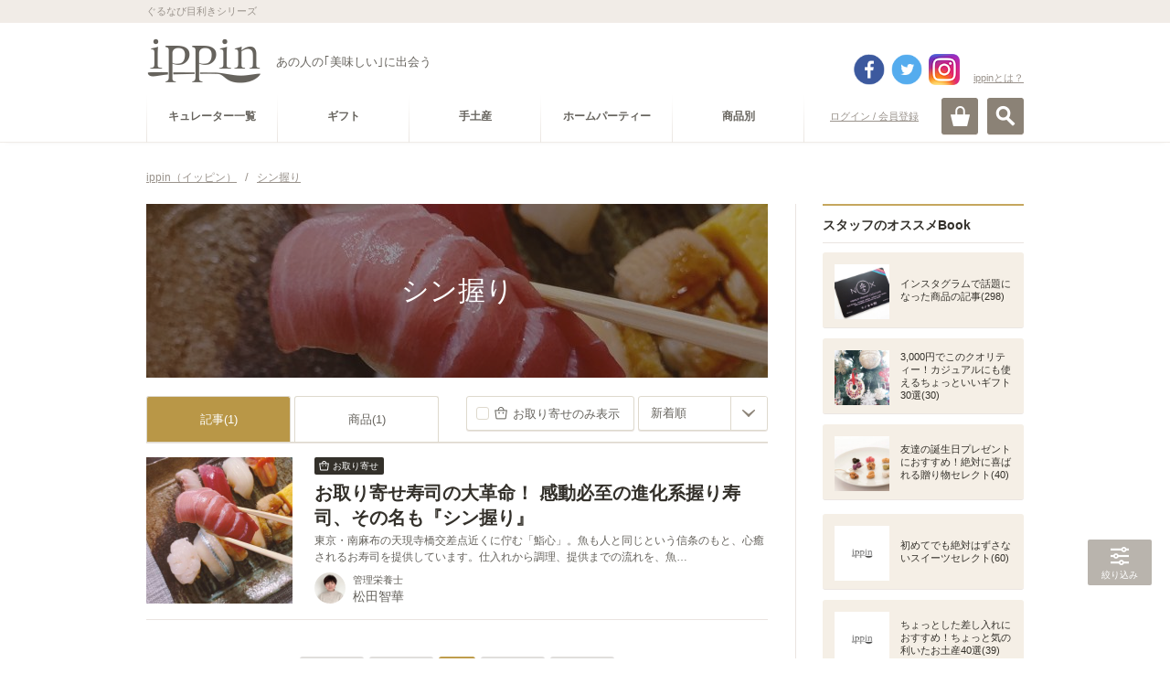

--- FILE ---
content_type: text/html
request_url: https://ippin.gnavi.co.jp/tag-0809148/
body_size: 437726
content:
<!DOCTYPE HTML>
<html lang="ja" dir="ltr">
<head>
<meta charset="utf-8">
<title>シン握りのセレクト - ippin(イッピン)</title>
<meta name="description" content="シン握りのセレクト。プロが厳選したシン握りのグルメな逸品をご覧頂けます。あなたにぴったりのippinが必ず見つかります。">
<meta name="keywords" content="シン握り,ippin,いっぴん,イッピン,グルメ,食通,ギフト">
<link rel="canonical" href="https://ippin.gnavi.co.jp/tag-0809148/">

<!-- head -->
<meta name="viewport" content="width=device-width,user-scalable=no,initial-scale=1,maximum-scale=1">
<meta name="format-detection" content="telephone=no,address=no,email=no">
<link rel="stylesheet" href="https://c-ippin.gnst.jp/css/jquery.bxslider.css?1490755865" media="all">
<link rel="stylesheet" href="https://c-ippin.gnst.jp/css/overlay_about.css?1490755865" media="all">
<link rel="stylesheet" href="https://c-ippin.gnst.jp/css/style.css?1757984564" media="all">
<link rel="stylesheet" href="https://c-ippin.gnst.jp/css/common.css?1609895299" media="all">
<link rel="stylesheet" href="https://c-ippin.gnst.jp/css/article.css?1553736983" media="all">
<link rel="shortcut icon" href="https://c-ippin.gnst.jp/img/favicon.ico?1477017390">

<!-- /head -->

<link rel="stylesheet" href="https://c-ippin.gnst.jp/css/article_list.css?1551835819" media="all">
<link rel="stylesheet" href="https://c-ippin.gnst.jp/css/search.css?1551835819" media="all">

<meta property="og:title" content="シン握りのセレクト - ippin(イッピン)">
<meta property="og:description" content="シン握りのセレクト。プロが厳選したシン握りのグルメな逸品をご覧頂けます。あなたにぴったりのippinが必ず見つかります。">
<meta property="og:type" content="website">
<meta property="og:url" content="http://r.gnavi.co.jp/ippin/tag-0809148/">
<meta property="og:image" content="https://c-ippin.gnst.jp/img/fb.jpg?1477017390">
<meta property="og:site_name" content="ippin(イッピン) - あの人の「美味しい」に出会う">
<meta property="fb:app_id" content="583976981725440">
<meta name="twitter:card" content="summary_large_image">
<meta name="twitter:site" content="@ippintw">

<!--リンク枠-->
<link rel="stylesheet" type="text/css" href="https://c-ippin.gnst.jp/css/link_area.css?1495588581">
<!--/リンク枠-->

<!--さらに絞り込むスタイル-->
<link rel="stylesheet" type="text/css" href="https://c-ippin.gnst.jp/css/narrow_tag_view02.css?1545270289">
<!--/さらに絞り込むスタイル-->
<!--スライダー-->
<link rel="stylesheet" type="text/css" href="https://c-ippin.gnst.jp/css/pogo-slider.min.css?1477450115">
<!--/スライダー-->
<!--/新規リンク枠-->


<!-- Begin Mieruca Embed Code -->
<script type="text/javascript" id="mierucajs">
window.__fid = window.__fid || [];__fid.push([391448842]);
(function() {
function mieruca(){if(typeof window.__fjsld != "undefined") return; window.__fjsld = 1; 
var fjs = document.createElement('script'); fjs.type = 'text/javascript'; fjs.async = true; fjs.id = "fjssync"; var timestamp = new Date;
fjs.src = ('https:' == document.location.protocol ? 'https' : 'http') + '://hm.mieru-ca.com/service/js/mieruca-hm.js?v='+ timestamp.getTime(); var x = document.getElementsByTagName('script')[0]; 
x.parentNode.insertBefore(fjs, x); };
setTimeout(mieruca, 500); document.readyState != "complete" ? (window.attachEvent ? window.attachEvent("onload", mieruca) : window.addEventListener("load", mieruca, false)) : mieruca();
})();
</script>
<!-- End Mieruca Embed Code -->



<!-- /広告タグ設定 -->
<script type="application/javascript" src="//anymind360.com/js/5090/ats.js"></script>
<script async src="https://securepubads.g.doubleclick.net/tag/js/gpt.js"></script>
<script>
 var googletag = googletag || {};
 googletag.cmd = googletag.cmd || [];
</script>

	<script>
	 googletag.cmd.push(function() {
	   googletag.defineSlot('/7753536/ippin_pc_category_rightside_01', [200, 200], 'div-gpt-ad-1606979752174-0').addService(googletag.pubads());
	   googletag.defineSlot('/7753536/ippin_pc_category_rightside_02', [160, 600], 'div-gpt-ad-1606980274682-0').addService(googletag.pubads());
	   googletag.defineSlot('/7753536/ippin_pc_category_bottom_01', [[336, 280], [300, 250]], 'div-gpt-ad-1607414591004-0').addService(googletag.pubads());
	   googletag.defineSlot('/7753536/ippin_pc_category_bottom_02', [[300, 250], [336, 280]], 'div-gpt-ad-1607414629667-0').addService(googletag.pubads())
	   googletag.defineSlot('/7753536/ippin_pc_category_LIST_01', ['fluid', [468, 60]], 'div-gpt-ad-1606983287977-0').addService(googletag.pubads());
	   googletag.defineSlot('/7753536/ippin_pc_category_LIST_02', [[468, 60], 'fluid'], 'div-gpt-ad-1606983720332-0').addService(googletag.pubads());
	   googletag.defineSlot('/7753536/ippin_pc_category_LIST_03', ['fluid', [468, 60]], 'div-gpt-ad-1606983819326-0').addService(googletag.pubads());
	   googletag.pubads().setCentering(true);
	   googletag.pubads().enableSingleRequest();
	   googletag.pubads().collapseEmptyDivs();
	   googletag.enableServices();
	 });
	</script>
</head>
<body>
<!-- ga -->
<script src="//site.gnavi.co.jp/analysis/gtm_nt.js" async></script>

<!-- /ga -->
<div id="page">
<!-- header -->
	<div id="fb-root"></div>
	<script>(function(d, s, id) {
		var js, fjs = d.getElementsByTagName(s)[0];
		if (d.getElementById(id)) return;
		js = d.createElement(s); js.id = id;
		js.src = "//connect.facebook.net/ja_JP/sdk.js#xfbml=1&appId=583976981725440&version=v17.0";
		fjs.parentNode.insertBefore(js, fjs);
	}(document, 'script', 'facebook-jssdk'));</script>
	
	<script>var SC_COUNT_STR = 'ippin_cat_tag';</script>

	<header role="banner"><div id="header" class="header menuClose">

			<div id="headerInner">
				<div class="site-tagline">
					<p class="wrap">ぐるなび目利きシリーズ</p>
				<!-- site-tagline --></div>
				<div class="logo-block wrap cx">
										<p class="logo"><a href="https://ippin.gnavi.co.jp/"><img src="https://c-ippin.gnst.jp/img/header_logo.png?1477017390" width="126" height="50" alt="ippin" title="ippin"></a></p>
															<p class="logo-tagline">あの人の｢美味しい｣に出会う</p>

																	  					    	<p class="login"><a href="javascript:void(0);" class="loginLink" data-url="https://my.gnavi.co.jp/authority/login/?regCnt=log01&cType=ippin01&rUrl=https%3A%2F%2Fippin.gnavi.co.jp%2Ftag-0809148%2F%3Fippin_check%3D1">ログイン / 会員登録</a></p>
						  											
					<p class="about"><a href="https://ippin.gnavi.co.jp/about/" class="aboutLink">ippinとは？</a></p>
					
					<div class="header-sns">
						<ul class="cx">
							<li class="fb"><a href="https://www.facebook.com/ippinf" target="_blank">facebook</a></li>
							<li class="tw"><a href="https://twitter.com/ippintw" target="_blank">twitter</a></li>
							<li class="in"><a href="https://www.instagram.com/ippin_official/" target="_blank">instagram</a></li>
						</ul>
					</div>
				<!-- wrap --></div>

				<div id="headerBtn" class="wrap">
					<p id="spMenuOpen" class="close"><a href="#">MENU</a></p>
					<p id="searchOpen"><a href="#" class="">検索</a></p>
					<p id="cartOpen"><a href="https://ippin-s.gnavi.co.jp/" target="_blank" class="">カート</a></p>
				<!-- headerBtn --></div>

			<!-- headerInner --></div>

			<div id="siteSearch">
				<div class="frame">
					<div class="key-search">
						<form action="https://ippin.gnavi.co.jp/all/" method="get" class="formGroup" role="search">
							<div class="inside">
								<input type="text" id="word" name="word" value="" title="キーワードを入力してください" placeholder="キーワードを入力してください" maxlength="60">
								<a href="javascript:void(0);" class="submit-btn formNext">検索</a>
							<!-- inside --></div>
						<!-- formGroup --></form>
					<!-- key-search --></div>
					<dl class="key-list">
						<dt>人気のキーワード</dt>
						<dd><ul>
													<li><a href="https://ippin.gnavi.co.jp/tag-0700001/">お取り寄せ可</a></li>
													<li><a href="https://ippin.gnavi.co.jp/tag-0001400/">東京</a></li>
													<li><a href="https://ippin.gnavi.co.jp/tag-0002900/">京都</a></li>
													<li><a href="https://ippin.gnavi.co.jp/tag-0002000/">石川</a></li>
													<li><a href="https://ippin.gnavi.co.jp/tag-0004000/">福岡</a></li>
													<li><a href="https://ippin.gnavi.co.jp/tag-0002400/">愛知</a></li>
													<li><a href="https://ippin.gnavi.co.jp/tag-0000100/">北海道</a></li>
													<li><a href="https://ippin.gnavi.co.jp/tag-0001401/">銀座</a></li>
													<li><a href="https://ippin.gnavi.co.jp/tag-0002800/">大阪</a></li>
													<li><a href="https://ippin.gnavi.co.jp/tag-0001500/">神奈川</a></li>
												</ul></dd>
					<!-- key-list --></dl>
				<!-- frame --></div>
			<!-- siteSearch --></div>

		<div id="globalNavi">

			<div id="openMenuBlock">

				<div id="siteNavi" class="cx wrap">
										  					    <p class="login"><a href="javascript:void(0);" class="loginLink" data-url="https://my.gnavi.co.jp/authority/login/?regCnt=log01&cType=ippin01&rUrl=https%3A%2F%2Fippin.gnavi.co.jp%2Ftag-0809148%2F%3Fippin_check%3D1">ログイン / 会員登録</a></p>
					  										<p class="mini-logo"><a href="https://ippin.gnavi.co.jp/"><img src="https://c-ippin.gnst.jp/img/header_logo_mini.png?1477017390" width="38" height="15" alt="ippin" title="ippin"></a></p>

					<dl class="category-navi cx">
						<dt>カテゴリー</dt>
																					<dd><a href="https://ippin.gnavi.co.jp/curator/"><span>キュレーター一覧</span></a></dd>
																																					<dd><a href="https://ippin.gnavi.co.jp/cat-101000000000/" data-cateid="#cateGroup101000000000"><span>ギフト</span></a></dd>
																	<dd><a href="https://ippin.gnavi.co.jp/cat-102000000000/" data-cateid="#cateGroup102000000000"><span>手土産</span></a></dd>
																	<dd><a href="https://ippin.gnavi.co.jp/cat-103000000000/" data-cateid="#cateGroup103000000000"><span>ホームパーティー</span></a></dd>
																																				<dd><a href="javascript:void(0);" data-cateid="#cateGroup04"><span>商品別</span></a></dd>
																		<!-- category-navi --></dl>
				<!-- siteNavi --></div>

				<div id="categorySubNavi">
					<div class="wrap">

						<p class="back"><a href="#" class="btnLink style02 size03 backStyle"><span>戻る</span></a></p>

												<dl id="cateGroup101000000000" class="cx">
							<dt><a href="https://ippin.gnavi.co.jp/cat-101000000000/">ギフト</a></dt>
							<dd>
								<ul class="cx">
																	<li><a href="https://ippin.gnavi.co.jp/cat-101001000000/">お祝い</a></li>
																	<li><a href="https://ippin.gnavi.co.jp/cat-101003000000/">誕生日プレゼント・ギフト</a></li>
																	<li><a href="https://ippin.gnavi.co.jp/cat-101004000000/">結婚記念日のギフト・プレゼント</a></li>
																	<li><a href="https://ippin.gnavi.co.jp/cat-101012000000/">お礼・お返し・内祝い</a></li>
																	<li><a href="https://ippin.gnavi.co.jp/cat-101011000000/">ご褒美</a></li>
																	<li><a href="https://ippin.gnavi.co.jp/cat-101014000000/">お中元・暑中見舞い・残暑見舞い</a></li>
																	<li><a href="https://ippin.gnavi.co.jp/cat-101010000000/">敬老の日ギフト・プレゼント</a></li>
																	<li><a href="https://ippin.gnavi.co.jp/cat-101013000000/">クリスマスギフト・プレゼント</a></li>
																	<li><a href="https://ippin.gnavi.co.jp/cat-101005000000/">お歳暮・お年賀</a></li>
																	<li><a href="https://ippin.gnavi.co.jp/cat-101007000000/">バレンタインギフト・プレゼント</a></li>
																	<li><a href="https://ippin.gnavi.co.jp/cat-101008000000/">ホワイトデーお返し・ギフト</a></li>
																	<li><a href="https://ippin.gnavi.co.jp/cat-101006000000/">母の日ギフト・プレゼント</a></li>
																	<li><a href="https://ippin.gnavi.co.jp/cat-101009000000/">父の日ギフト・プレゼント</a></li>
																</ul>
							</dd>
						<!-- cateGroup --></dl>
												<dl id="cateGroup102000000000" class="cx">
							<dt><a href="https://ippin.gnavi.co.jp/cat-102000000000/">手土産</a></dt>
							<dd>
								<ul class="cx">
																	<li><a href="https://ippin.gnavi.co.jp/cat-102003000000/">訪問</a></li>
																	<li><a href="https://ippin.gnavi.co.jp/cat-102004000000/">差し入れ</a></li>
																	<li><a href="https://ippin.gnavi.co.jp/cat-102001000000/">顔合わせ・挨拶</a></li>
																	<li><a href="https://ippin.gnavi.co.jp/cat-102002000000/">帰省土産</a></li>
																	<li><a href="https://ippin.gnavi.co.jp/cat-102006000000/">旅行土産</a></li>
																	<li><a href="https://ippin.gnavi.co.jp/cat-102005000000/">日本土産</a></li>
																</ul>
							</dd>
						<!-- cateGroup --></dl>
												<dl id="cateGroup103000000000" class="cx">
							<dt><a href="https://ippin.gnavi.co.jp/cat-103000000000/">ホームパーティー</a></dt>
							<dd>
								<ul class="cx">
																	<li><a href="https://ippin.gnavi.co.jp/cat-103001000000/">手土産</a></li>
																	<li><a href="https://ippin.gnavi.co.jp/cat-103002000000/">ママ会</a></li>
																	<li><a href="https://ippin.gnavi.co.jp/cat-103003000000/">女子会</a></li>
																	<li><a href="https://ippin.gnavi.co.jp/cat-103004000000/">飾りつけ</a></li>
																	<li><a href="https://ippin.gnavi.co.jp/cat-103005000000/">レシピ・クッキング</a></li>
																</ul>
							</dd>
						<!-- cateGroup --></dl>
						
						<dl id="cateGroup04" class="cx">
							<dt class="nolink">商品別で探す</dt>
							<dd>
								<ul class="cx">
																			<li><a href="https://ippin.gnavi.co.jp/cat-113000000000/">スイーツ・お菓子</a></li>
																			<li><a href="https://ippin.gnavi.co.jp/cat-111000000000/">ごはん・美食</a></li>
																			<li><a href="https://ippin.gnavi.co.jp/cat-114000000000/">酒・ドリンク</a></li>
																			<li><a href="https://ippin.gnavi.co.jp/cat-112000000000/">食器・グラス</a></li>
																	</ul>
							</dd>
						<!-- cateGroup04 --></dl>

					<!-- wrap --></div>
				<!-- categorySubNavi --></div>

				
			<!-- openMenuBlock --></div>

		<!-- globalNavi --></div>

	<div id="spMenuBlock">
            <div class="spMenuWrap">
		<div id="spNavi">

						  			    <p class="login"><a href="javascript:void(0);" class="loginLink" data-url="https://my.gnavi.co.jp/authority/login/?regCnt=log01&cType=ippin01&rUrl=https%3A%2F%2Fippin.gnavi.co.jp%2Ftag-0809148%2F%3Fippin_check%3D1">ログイン / 会員登録</a></p>
			                          <p class="about"><a href="https://ippin.gnavi.co.jp/about/">ippin(イッピン)とは?</a></p>
			                                                <dl class="categoryNavi">
                            <dd><a href="https://ippin.gnavi.co.jp/curator/"><span>キュレーター一覧</span></a>
                            </dd>
                            <!-- category-navi -->
                        </dl>
                                                                                                          
                        <dl id="sceneSearch">
                            <dt>シーンで探す</dt>
                                                                <dd><a href="https://ippin.gnavi.co.jp/cat-101000000000/"><span>ギフト</span></a></dd>
                                                                <dd><a href="https://ippin.gnavi.co.jp/cat-102000000000/"><span>手土産</span></a></dd>
                                                                <dd><a href="https://ippin.gnavi.co.jp/cat-103000000000/"><span>ホームパーティー</span></a></dd>
                                                        </dl>
                                                                                                        <dl id="itemSearch">
                            <dt>商品で探す</dt>
                                				<dd><a href="https://ippin.gnavi.co.jp/cat-113000000000/"><span>スイーツ・お菓子</span></a></dd>
                                				<dd><a href="https://ippin.gnavi.co.jp/cat-111000000000/"><span>ごはん・美食</span></a></dd>
                                				<dd><a href="https://ippin.gnavi.co.jp/cat-114000000000/"><span>酒・ドリンク</span></a></dd>
                                				<dd><a href="https://ippin.gnavi.co.jp/cat-112000000000/"><span>食器・グラス</span></a></dd>
                                                            <!-- category-navi -->
                                                                            </dl>
                        <dl class="categoryNavi">
                            <dd><a href="https://ippin.gnavi.co.jp/booklist/"><span>Book一覧</span></a>
                            </dd>
                            <!-- category-navi -->
                        </dl>
                                                                        <dl class="categoryNavi">
                            <dd><a href="https://ippin.gnavi.co.jp/?anker=staff-book"><span>スタッフのオススメBook</span></a>
                            </dd>
                            <!-- category-navi -->
                        </dl>
                                                <dl class="categoryNavi">
                            <dd><a href="https://ippin.gnavi.co.jp/?anker=article-rank"><span>人気記事ランキング</span></a>
                            </dd>
                            <!-- category-navi -->
                        </dl>
                                                <dl class="categoryNavi">
                            <dd><a href="https://ippin.gnavi.co.jp/?anker=pickup-articles"><span>ピックアップ記事</span></a>
                            </dd>
                            <!-- category-navi -->
                        </dl>
                        <dl class="categoryNavi">
                            <dd><a href="https://ippin.gnavi.co.jp/?anker=pickup-curator"><span>ピックアップキュレーター</span></a>
                            </dd>
                            <!-- category-navi -->
                        </dl>
                        <dl class="categoryNavi">
                            <dd><a href="https://ippin.gnavi.co.jp/?anker=pickup-book"><span>ピックアップBook</span></a>
                            </dd>
                            <!-- category-navi -->
                        </dl>
			<ul class="sub-navi">
				
				<li><a href="https://ippin.gnavi.co.jp/agreement/">ご利用規約</a></li>
				<li><a href="https://ippin.gnavi.co.jp/sitemap/">サイトマップ</a></li>
				<li><a href="https://ippin.gnavi.co.jp/faq/">お問い合わせ</a></li>
			<!-- sub-navi --></ul>
                        <ul class="sns">
                                <li class="fb"><a href="https://www.facebook.com/ippinf" target="_blank">Facebook</a>
                                </li>
                                <li class="tw"><a href="https://twitter.com/ippintw" target="_blank">Twitter</a>
                                </li>
                                <li class="in"><a href="https://www.instagram.com/ippin_official/" target="_blank">Instagram</a>
                                </li>
                        <!-- sub-navi --></ul>
                        
		<!-- spNavi --></div>
		<p id="openMenuClose"><a href="#"><span>閉じる</span></a></p>
		<div id="headerMenuBG"></div>
	<!-- spMenuBlock --></div></div>

	<!-- header --></div>

</header>
<!-- /header -->

	<div id="contents" class="wrap">

		<div id="breadcrumbList">
			<ol class="cx">
				<li>
					<a href="https://ippin.gnavi.co.jp/">
						<span>ippin（イッピン）</span>
					</a>/
				</li>
									<li>
						<a href="https://ippin.gnavi.co.jp/tag-0809148/">							<strong><span>シン握り</span></strong>						</a>											</li>
							</ol>
		<!-- breadcrumbList --></div>

		<div class="contents-frame cx">
			<div id="main">

				<!-- content AND list-->
				<!-- content -->
	<header>
		<div class="main-header-inner">
			
			<div class="main-visual ">
				<h1 class="main-title">
					<span>シン握り</span>
				</h1>
				<div class="pogoSlider">
											<div class="pogoSlider-slide" style="background-image:url('https://c-ippin.gnst.jp/photo/report/e7/43/18249/18249_report_title_680.jpg?1659924902');"></div>
									</div>
				<span class="over"></span>
																																			</div>

								<!-- main-header --></div>
	</header>
<!-- /content -->

<!-- list -->
<section>
	<div class="main-section">
		<h1 class="hide-hdg">関連記事一覧</h1>
		<div class="sec-wrap">
			<div class="tool-header">
				<ul class="tabNavi cx">
					<li><a href="https://ippin.gnavi.co.jp/tag-0809148/" class="active">記事(1)</a></li>
					<li><a href="https://ippin.gnavi.co.jp/tag-0809148/?mode=item">商品(1)</a></li>
									</ul>
				
														<div class="article-sort">
						<p class="sort-order"><a href="https://ippin.gnavi.co.jp/tag-0809148/?tag[]=0700001"><span>お取り寄せのみ表示</span></a></p>
																<form action="https://ippin.gnavi.co.jp/tag-0809148/" method="get" class="selectFormJamp">
																																				<label class="customSelect size02">
							<select name="sort" title="並び替え">
																	<option value="1" selected>新着順</option>
																	<option value="2" >投稿順</option>
																	<option value="3" >人気順</option>
															</select>
							</label>
						</form>
										<!-- sort --></div>
								
																					<ul class="article-list article-list--top__border">
												<li class="list__item"><!-- ゴールドスプーン対象には is-goldspoon classを付記("list__item is-goldspoon"となる) -->
							<a class="item__main" href="https://ippin.gnavi.co.jp/article-18249/">
								<p class="main__thumb">
									<img class="lazy" alt="お取り寄せ寿司の大革命！ 感動必至の進化系握り寿司、その名も『シン握り』" src="https://c-ippin.gnst.jp/img/placeholder.jpg?1477017390" data-original="https://c-ippin.gnst.jp/photo/report/e7/43/18249/18249_report_title_320_320.jpg?1659924902">
								</p>
								<div class="main__txt">
									<div class="article-content">
										<ul class="article-icons">
											
											<li class="article-icon icon--orderable">お取り寄せ</li>										</ul>
										<p class="article-title">お取り寄せ寿司の大革命！ 感動必至の進化系握り寿司、その名も『シン握り』</p>
										<p class="article-lead">東京・南麻布の天現寺橋交差点近くに佇む「鮨心」。魚も人と同じという信条のもと、心癒されるお寿司を提供しています。仕入れから調理、提供までの流れを、魚…</p>
									</div>
									<div class="article-curators">
										<p class="curator__thumb">
											<img class="lazy" src="https://c-ippin.gnst.jp/img/placeholder.jpg?1477017390" data-original="https://c-ippin.gnst.jp/photo/curator/dd/ca/matsudachika/464_curator_160_160.jpg?1686108602" alt="松田智華" title="松田智華">
										</p>
										<div class="curator__txt">
											<p class="curator-copy">管理栄養士</p>
											<p class="curator-name">松田智華</p>
										</div>
									</div>
								</div>
							</a>
						</li>
																	</ul>

					<div class="sec-footer">
						<ul class="pagerModule">
<li class="oldest"><strong>&lt;&lt;</strong></li>
<li class="prev"><strong>&lt;</strong></li>
<li><strong>1</strong></li>
<li class="next"><strong>&gt;</strong></li>
<li class="latest"><strong>&gt;&gt;</strong></li>
<!-- pagerModule --></ul>

					<!-- sec-footer --></div>
							</div><!-- .tool-header // -->
		</div><!-- .sec-wrap // -->
	</div><!-- main-section -->
</section>

<!-- /list -->

<div class="gam-frame">
	<div class="gam-device is_sp">
		<div class="gam-ippin_sp_category_bottom_01">
			<!-- /7753536/ippin_sp_category_bottom_01 -->
			<div id='div-gpt-ad-1607302154732-0'>
				<script>
					googletag.cmd.push(function() { googletag.display('div-gpt-ad-1607302154732-0'); });
				</script>
			</div>
		</div>
	<!-- gam-device --></div>
<!-- gam-frame --></div>

<section>
	<div class="main-section">
		<div class="sec-wrap is_relative">
			<div id="link-narrowing" class="narrow-adjust"></div>
							<h2 class="narrow-category-title js-pc-toggle-btn">さらに絞り込む</h2>
				<div class="narrow-category-wrapper">
					
											<div class="narrow-tag-view">
							<div class="over-pc-wrap-tag">
								<div class="over-pc-wrap-tag-inner">
																			<dl class="narrow-tag-item">
											<dt class="js-sp-toggle-btn"><a href="#">エリア</a></dt>
											<dd class="tag-list">
																									<p class="clear-key">
														<a href="https://ippin.gnavi.co.jp/all/">
															<span>絞り込みを解除</span>
														</a>
													</p>
																								<div class="over-wrap-tag">
													<div class="over-wrap-tag-inner">
														<ul>
																															<li><a href="https://ippin.gnavi.co.jp/tag-0809148/?tag[]=0001400">東京</a></li>
																													<!-- .tag-list --></ul>
													</div>
												</div>
											</dd>
											<dd class="btn-close js-sp-toggle-close"><a href="#"><span>閉じる</span></a></dd>
										</dl>
																												<dl class="narrow-tag-item">
											<dt class="js-sp-toggle-btn"><a href="#">ブランド</a></dt>
											<dd class="tag-list">
																							<p class="clear-key">
													<a href="https://ippin.gnavi.co.jp/all/">
														<span>絞り込みを解除</span>
													</a>
												</p>
																						<div class="over-wrap-tag">
												<div class="over-wrap-tag-inner">
													<ul class="spColor">
																													<li><a href="https://ippin.gnavi.co.jp/tag-0809148/?tag[]=0306552">鮨心</a></li>
																										<!-- .tag-list --></ul>
												</div>
											</div>
											</dd>
											<dd class="btn-close js-sp-toggle-close"><a href="#"><span>閉じる</span></a></dd>
										</dl>
																										<!-- over-pc-wrap-tag-inner --></div>
							<!-- over-pc-wrap-tag --></div>
						<!-- narrow-tag-view --></div>
									<!-- narrow-category-wrapper --></div>
						<!--リンク枠-->
			<div class="link-area">
								<div class="gam-frame gam-frame-unit">
					<div class="gam-device is_pc">
						<div class="gam-ippin_pc_category_bottom_01">
							<!-- /7753536/ippin_pc_category_bottom_01 -->
							<div id='div-gpt-ad-1607414591004-0'>
								<script>
									googletag.cmd.push(function() { googletag.display('div-gpt-ad-1607414591004-0'); });
								</script>
							</div>
						</div>
					<!-- gam-device --></div>
					<div class="gam-device is_pc">
						<div class="gam-ippin_pc_category_bottom_02">
							<!-- /7753536/ippin_pc_category_bottom_02 -->
							<div id='div-gpt-ad-1607414629667-0'>
								<script>
									googletag.cmd.push(function() { googletag.display('div-gpt-ad-1607414629667-0'); });
								</script>
							</div>
						</div>
					<!-- gam-device --></div>
				</div>

				
								

							</div>
			<!--/リンク枠-->

			
					</div>
	</div>
</section>
				<!-- /content AND list-->

				<!-- main_common -->
				
				

				<!-- /main_common -->

			<!-- main --></div>

			<div id="sub">
				


	<!-- FEATURE!!! -->
<section><div class="sub-section">
<h1 class="sec-hdg staff-book">スタッフのオススメBook</h1>
<div class="sec-inner subBookListModule">
<article><div class="article"><a href="https://ippin.gnavi.co.jp/book-929/">
<p class="pic"><span><img class="lazy" src="https://c-ippin.gnst.jp/img/placeholder.jpg?1477017390" data-original="https://c-ippin.gnst.jp/photo/report/23/b7/10097/10097_report_title_320_320.jpg?1524030301" width="60" height="60" alt="インスタグラムで話題になった商品の記事" title="インスタグラムで話題になった商品の記事"></span></p>
<h1 class="hdg">インスタグラムで話題になった商品の記事(298)</h1>
<!-- article --></a></div></article><article><div class="article"><a href="https://ippin.gnavi.co.jp/book-586/">
<p class="pic"><span><img class="lazy" src="https://c-ippin.gnst.jp/img/placeholder.jpg?1477017390" data-original="https://c-ippin.gnst.jp/photo/report/37/de/12172/12172_report_title_320_320.jpg?1617341402" width="60" height="60" alt="3,000円でこのクオリティー！カジュアルにも使えるちょっといいギフト30選" title="3,000円でこのクオリティー！カジュアルにも使えるちょっといいギフト30選"></span></p>
<h1 class="hdg">3,000円でこのクオリティー！カジュアルにも使えるちょっといいギフト30選(30)</h1>
<!-- article --></a></div></article><article><div class="article"><a href="https://ippin.gnavi.co.jp/book-573/">
<p class="pic"><span><img class="lazy" src="https://c-ippin.gnst.jp/img/placeholder.jpg?1477017390" data-original="https://c-ippin.gnst.jp/photo/report/a3/a5/12361/12361_report_title_320_320.jpg?1640053801" width="60" height="60" alt="友達の誕生日プレゼントにおすすめ！絶対に喜ばれる贈り物セレクト" title="友達の誕生日プレゼントにおすすめ！絶対に喜ばれる贈り物セレクト"></span></p>
<h1 class="hdg">友達の誕生日プレゼントにおすすめ！絶対に喜ばれる贈り物セレクト(40)</h1>
<!-- article --></a></div></article><div class="gam-frame"><div class="gam-device is_pc"><div id='div-gpt-ad-1606979752174-0' style='width: 200px; height: 200px; margin: 0 auto;'><script>googletag.cmd.push(function() { googletag.display('div-gpt-ad-1606979752174-0'); });</script></div></div></div><article><div class="article"><a href="https://ippin.gnavi.co.jp/book-742/">
<p class="pic"><span><img class="lazy" src="https://c-ippin.gnst.jp/img/placeholder.jpg?1477017390" data-original="https://c-ippin.gnst.jp/photo/report/d0/f5/8838/8838_report_title_320_320.jpg?1743146102" width="60" height="60" alt="初めてでも絶対はずさないスイーツセレクト" title="初めてでも絶対はずさないスイーツセレクト"></span></p>
<h1 class="hdg">初めてでも絶対はずさないスイーツセレクト(60)</h1>
<!-- article --></a></div></article><article><div class="article"><a href="https://ippin.gnavi.co.jp/book-1646/">
<p class="pic"><span><img class="lazy" src="https://c-ippin.gnst.jp/img/placeholder.jpg?1477017390" data-original="https://c-ippin.gnst.jp/photo/report/a3/a5/12361/12361_report_title_320_320.jpg?1640053801" width="60" height="60" alt="ちょっとした差し入れにおすすめ！ちょっと気の利いたお土産40選" title="ちょっとした差し入れにおすすめ！ちょっと気の利いたお土産40選"></span></p>
<h1 class="hdg">ちょっとした差し入れにおすすめ！ちょっと気の利いたお土産40選(39)</h1>
<!-- article --></a></div></article><!-- sec-inner subBookListModule --></div>
<!-- section --></div></section>







			<section><div class="sub-section">
				<h1 class="sec-hdg article-rank">人気記事ランキング</h1>
				<div class="sec-inner subArticleRankModule flickslider">
					<div class="inner">
						<div class="list">
													<article><div class="article"><a href="https://ippin.gnavi.co.jp/article-18249/">
								<span class="ico rank1">1</span>
								<div class="frame">
									<p class="pic"><span><img class="lazy" src="https://c-ippin.gnst.jp/img/placeholder.jpg?1477017390" data-original="https://c-ippin.gnst.jp/photo/report/e7/43/18249/18249_report_title_320_320.jpg?1659924902" alt="お取り寄せ寿司の大革命！ 感動必至の進化系握り寿司、その名も『シン握り』" title="お取り寄せ寿司の大革命！ 感動必至の進化系握り寿司、その名も『シン握り』"></span></p>
									<div class="note">
										<h1 class="hdg">お取り寄せ寿司の大革命！ 感動必至の進化系握り寿司、その名も『シン握り』</h1>
									<!-- note --></div>
								<!-- frame  --></div>
							<!-- article --></a></div></article>
												<!-- list --></div>
					<!-- inner --></div>

					<div class="pager">
						<p class="prev"><a href="javascript:void(0);" onclick="onTouchMove();"></a></p>
						<p class="next"><a href="javascript:void(0);" onclick="onTouchMove();"></a></p>
						<ul class="pointer"><li><a href="javascript:void(0);" onclick="onTouchMove();"></a></li></ul>
					<!-- pager  --></div>
				<!-- sec-inner subArticleRankModule --></div>
			<!-- section --></div></section>











			<section><div class="sub-section">
				<h1 class="sec-hdg pickup-articles">ピックアップ記事</h1>
				<div class="sec-inner subArticleListModule">
									<article><div class="article"><a href="https://ippin.gnavi.co.jp/article-18480/">
						<p class="pic"><span><img class="lazy" src="https://c-ippin.gnst.jp/img/placeholder.jpg?1477017390" data-original="https://c-ippin.gnst.jp/photo/report/d2/57/18480/18480_report_title_320_320.jpg?1762218002" width="60" height="60" alt="【リアルレポート】京料理の老舗「下鴨茶寮」の2026年おせちを徹底解説◎" title="【リアルレポート】京料理の老舗「下鴨茶寮」の2026年おせちを徹底解説◎"></span></p>
						<h1 class="hdg">【リアルレポート】京料理の老舗「下鴨茶寮」の2026年おせちを徹底解説◎</h1>
					<!-- article --></a></div></article>
									<article><div class="article"><a href="https://ippin.gnavi.co.jp/article-18479/">
						<p class="pic"><span><img class="lazy" src="https://c-ippin.gnst.jp/img/placeholder.jpg?1477017390" data-original="https://c-ippin.gnst.jp/photo/report/a6/34/18479/18479_report_title_320_320.jpg?1723165201" width="60" height="60" alt="《圧倒的美味》厳選素材を使用した、ローマピザの名店！「ミスターマジック」" title="《圧倒的美味》厳選素材を使用した、ローマピザの名店！「ミスターマジック」"></span></p>
						<h1 class="hdg">《圧倒的美味》厳選素材を使用した、ローマピザの名店！「ミスターマジック」</h1>
					<!-- article --></a></div></article>
									<article><div class="article"><a href="https://ippin.gnavi.co.jp/article-18478/">
						<p class="pic"><span><img class="lazy" src="https://c-ippin.gnst.jp/img/placeholder.jpg?1477017390" data-original="https://c-ippin.gnst.jp/photo/report/c5/d0/18478/18478_report_title_320_320.jpg?1720659601" width="60" height="60" alt="《超濃厚＆美味》果実感をたっぷり堪能！『100％ストレート　きわみみかんジュース" title="《超濃厚＆美味》果実感をたっぷり堪能！『100％ストレート　きわみみかんジュース"></span></p>
						<h1 class="hdg">《超濃厚＆美味》果実感をたっぷり堪能！『100％ストレート　きわみみかんジュース</h1>
					<!-- article --></a></div></article>
									<article><div class="article"><a href="https://ippin.gnavi.co.jp/article-18477/">
						<p class="pic"><span><img class="lazy" src="https://c-ippin.gnst.jp/img/placeholder.jpg?1477017390" data-original="https://c-ippin.gnst.jp/photo/report/26/cf/18477/18477_report_title_320_320.jpg?1717981202" width="60" height="60" alt="《パン革命》おうちで簡単！『ふくらむ魔法の冷凍パン』で朝食タイムを贅沢に！" title="《パン革命》おうちで簡単！『ふくらむ魔法の冷凍パン』で朝食タイムを贅沢に！"></span></p>
						<h1 class="hdg">《パン革命》おうちで簡単！『ふくらむ魔法の冷凍パン』で朝食タイムを贅沢に！</h1>
					<!-- article --></a></div></article>
									<article><div class="article"><a href="https://ippin.gnavi.co.jp/article-18476/">
						<p class="pic"><span><img class="lazy" src="https://c-ippin.gnst.jp/img/placeholder.jpg?1477017390" data-original="https://c-ippin.gnst.jp/photo/report/41/91/18476/18476_report_title_320_320.jpg?1715562001" width="60" height="60" alt="《伝統の秘密と至高の味わい》種萬 廣田本舗の1丁焼き「和歌浦せんべい」" title="《伝統の秘密と至高の味わい》種萬 廣田本舗の1丁焼き「和歌浦せんべい」"></span></p>
						<h1 class="hdg">《伝統の秘密と至高の味わい》種萬 廣田本舗の1丁焼き「和歌浦せんべい」</h1>
					<!-- article --></a></div></article>
												<!-- sec-inner subArticleListModule --></div>
			<!-- section --></div></section>



			<section><div class="sub-section">
				<h1 class="sec-hdg pickup-curator">ピックアップキュレーター</h1>
				<div class="sec-inner subCuratorListModule flickslider">
					<div class="inner">
						<div class="list">
													<article><div class="article"><a href="https://ippin.gnavi.co.jp/curator/yodasanae/#">
								<p class="pic"><img class="lazy" src="https://c-ippin.gnst.jp/img/placeholder.jpg?1477017390" data-original="https://c-ippin.gnst.jp/photo/curator/5f/00/yodasanae/30_curator_160_160.jpg?1554355801" width="70" height="70" alt="依田早苗" title="依田早苗"></p>
								<h1 class="hdg">依田早苗</h1>
							<!-- article --></a></div></article>
													<article><div class="article"><a href="https://ippin.gnavi.co.jp/curator/gotohharuhiko/#">
								<p class="pic"><img class="lazy" src="https://c-ippin.gnst.jp/img/placeholder.jpg?1477017390" data-original="https://c-ippin.gnst.jp/photo/curator/16/bc/gotohharuhiko/94_curator_160_160.jpg?1543455002" width="70" height="70" alt="後藤晴彦（お手伝いハルコ）" title="後藤晴彦（お手伝いハルコ）"></p>
								<h1 class="hdg">後藤晴彦（お手伝いハルコ）</h1>
							<!-- article --></a></div></article>
													<article><div class="article"><a href="https://ippin.gnavi.co.jp/curator/oguratomoko/#">
								<p class="pic"><img class="lazy" src="https://c-ippin.gnst.jp/img/placeholder.jpg?1477017390" data-original="https://c-ippin.gnst.jp/photo/curator/ac/24/oguratomoko/1_curator_160_160.jpg?1553653801" width="70" height="70" alt="小倉朋子" title="小倉朋子"></p>
								<h1 class="hdg">小倉朋子</h1>
							<!-- article --></a></div></article>
													<article><div class="article"><a href="https://ippin.gnavi.co.jp/curator/kikuchikazuhiro/#">
								<p class="pic"><img class="lazy" src="https://c-ippin.gnst.jp/img/placeholder.jpg?1477017390" data-original="https://c-ippin.gnst.jp/photo/curator/ff/aa/kikuchikazuhiro/440_curator_160_160.jpg?1564722001" width="70" height="70" alt="菊池一弘" title="菊池一弘"></p>
								<h1 class="hdg">菊池一弘</h1>
							<!-- article --></a></div></article>
													<article><div class="article"><a href="https://ippin.gnavi.co.jp/curator/akikosuzuki/#">
								<p class="pic"><img class="lazy" src="https://c-ippin.gnst.jp/img/placeholder.jpg?1477017390" data-original="https://c-ippin.gnst.jp/photo/curator/4a/cf/akikosuzuki/333_curator_160_160.jpg?1489448701" width="70" height="70" alt="鈴木明子" title="鈴木明子"></p>
								<h1 class="hdg">鈴木明子</h1>
							<!-- article --></a></div></article>
													<article><div class="article"><a href="https://ippin.gnavi.co.jp/curator/kasemanami/#">
								<p class="pic"><img class="lazy" src="https://c-ippin.gnst.jp/img/placeholder.jpg?1477017390" data-original="https://c-ippin.gnst.jp/photo/curator/e3/7a/kasemanami/133_curator_160_160.jpg?1489710602" width="70" height="70" alt="加瀬まなみ" title="加瀬まなみ"></p>
								<h1 class="hdg">加瀬まなみ</h1>
							<!-- article --></a></div></article>
												<!-- list --></div>
					<!-- inner --></div>

					<div class="pager">
						<p class="prev"><a href="javascript:void(0);" onclick="onTouchMove();"></a></p>
						<p class="next"><a href="javascript:void(0);" onclick="onTouchMove();"></a></p>
						<ul class="pointer"><li><a href="javascript:void(0);" onclick="onTouchMove();"></a></li></ul>
					<!-- pager  --></div>
				<!-- sec-inner subCuratorListModule flickslider --></div>
								<p class="nav"><a href="https://ippin.gnavi.co.jp/curator/" class="btnLink"><span>キュレーター一覧</span></a></p>
							<!-- section --></div></section>





			<section><div class="sub-section">
				<h1 class="sec-hdg pickup-book">ピックアップBook</h1>
				<div class="sec-inner subBookListModule">
									<article><div class="article"><a href="https://ippin.gnavi.co.jp/book-1313/">
											<p class="pic"><span class="bg"><span class="wrap-img"><img class="lazy" src="https://c-ippin.gnst.jp/img/placeholder.jpg?1477017390" data-original="https://c-ippin.gnst.jp/photo/report/0a/98/5733/5733_report_title_320_320.jpg?1542265202" alt="ヘルシー＆ビューティー" title="ヘルシー＆ビューティー"></span></span></p>
						<h1 class="hdg">ヘルシー＆ビューティー (17)</h1>
					<!-- article --></a></div></article>
									<article><div class="article"><a href="https://ippin.gnavi.co.jp/book-724/">
											<p class="pic"><span class="bg"><span class="wrap-img"><img class="lazy" src="https://c-ippin.gnst.jp/img/placeholder.jpg?1477017390" data-original="https://c-ippin.gnst.jp/photo/report/f2/68/12925/12925_report_title_320_320.jpg?1519605002" alt="お礼ギフト" title="お礼ギフト"></span></span></p>
						<h1 class="hdg">お礼ギフト (48)</h1>
					<!-- article --></a></div></article>
									<article><div class="article"><a href="https://ippin.gnavi.co.jp/book-1121/">
											<p class="pic"><span class="bg"><span class="wrap-img"><img class="lazy" src="https://c-ippin.gnst.jp/img/placeholder.jpg?1477017390" data-original="https://c-ippin.gnst.jp/photo/report/54/c3/4906/4906_report_title_320_320.jpg?1480819528" alt="一度は食べたい口福になるもの集♪" title="一度は食べたい口福になるもの集♪"></span></span></p>
						<h1 class="hdg">一度は食べたい口福になるもの集♪ (65)</h1>
					<!-- article --></a></div></article>
								<!-- sec-inner subBookListModule --></div>
								<p class="nav"><a href="https://ippin.gnavi.co.jp/booklist/" class="btnLink"><span>Book一覧</span></a></p>
							<!-- section --></div></section>





				<div class="gam-frame js-gam-fixed">
					<div class="gam-device is_pc">
						<div class="gam-ippin_pc_category_rightside_02">
							<!-- /7753536/ippin_pc_category_rightside_02 -->
							<div id='div-gpt-ad-1606980274682-0' style='width: 160px; height: 600px; margin: 0 auto;'>
								<script>
									googletag.cmd.push(function() { googletag.display('div-gpt-ad-1606980274682-0'); });
								</script>
							</div>
						</div>
					<!-- gam-device --></div>
				<!-- gam-frame --></div>
			<!-- sub --></div>

		<!-- contents-frame --></div>


							

		<div id="modalDataSauce">
		<!-- modalDataSauce  --></div>

	<!-- contents --></div>

	<ol class="footer-breadcrumb cx">
		<li>
			<a href="https://ippin.gnavi.co.jp/">
				<span>ippin（イッピン）</span>
			</a>/
		</li>
					<li>
				<a href="https://ippin.gnavi.co.jp/tag-0809148/">					<strong><span>シン握り</span></strong>				</a>							</li>
			</ol>
	<!-- /footer-breadcrumb -->

<!-- footer -->
	<footer><div id="footer" class="footer">
					<!-- 絞り込みボタン -->
			<p class="narrowing"><a href="#link-narrowing"><span>絞り込み</span></a></p>
			<!-- /絞り込みボタン -->
				<p id="pageTop"><a href="#page">ページTOPへ</a></p>

		<div class="sns cx">
			<ul class="wrap">
				<li class="tw"><a href="https://twitter.com/share" class="twitter-share-button" data-url="https://ippin.gnavi.co.jp/" data-count="none" data-text="ippin(イッピン) - あの人の「美味しい」に出会う" data-lang="ja" data-hashtags="ippin(イッピン)">ツイート</a>
				<!--共通フッターtwitter list-->
				<div class="twitter-list">
					<a href="https://twitter.com/search?q=https://ippin.gnavi.co.jp/" target="_blank" rel="nofollow">list</a>
				</div>
				<!--/共通フッターtwitter list-->
				</li>
				<li class="fb"><div class="fb-like" data-href="https://www.facebook.com/ippinf" data-width="140" data-layout="button_count" data-action="like" data-size="small" data-show-faces="false" data-share="false"></div></li>
				<li class="hb"><a href="http://b.hatena.ne.jp/entry/s/ippin.gnavi.co.jp/" class="hatena-bookmark-button" data-hatena-bookmark-title="ippin(イッピン) - あの人の「美味しい」に出会う" data-hatena-bookmark-layout="standard-balloon" data-hatena-bookmark-lang="ja" title="このエントリーをはてなブックマークに追加"><img src="https://b.st-hatena.com/images/entry-button/button-only@2x.png" alt="このエントリーをはてなブックマークに追加" width="20" height="20" style="border: none;" /></a><script type="text/javascript" src="https://b.st-hatena.com/js/bookmark_button.js" charset="utf-8" async="async"></script></li>
				<li class="gp"><div class="g-plusone" data-size="medium" data-href="https://ippin.gnavi.co.jp/"></div></li>
				<li class="pk"><a data-pocket-label="pocket" data-pocket-count="horizontal" data-save-url="https://ippin.gnavi.co.jp/" class="pocket-btn" data-lang="en"></a><script type="text/javascript">!function(d,i){if(!d.getElementById(i)){var j=d.createElement("script");j.id=i;j.src="https://widgets.getpocket.com/v1/j/btn.js?v=1";var w=d.getElementById(i);d.body.appendChild(j);}}(document,"pocket-btn-js");</script></li>
				<li class="ig"><style>.ig-b- { display: inline-block; }.ig-b- img { visibility: hidden; }.ig-b-:hover { background-position: 0 -60px; } .ig-b-:active { background-position: 0 -120px; }.ig-b-v-24 { width: 137px; height: 24px; background: url(//badges.instagram.com/static/images/ig-badge-view-sprite-24.png) no-repeat 0 0; }@media only screen and (-webkit-min-device-pixel-ratio: 2), only screen and (min--moz-device-pixel-ratio: 2), only screen and (-o-min-device-pixel-ratio: 2 / 1), only screen and (min-device-pixel-ratio: 2), only screen and (min-resolution: 192dpi), only screen and (min-resolution: 2dppx) {.ig-b-v-24 { background-image: url(//badges.instagram.com/static/images/ig-badge-view-sprite-24@2x.png); background-size: 160px 178px; } }</style><a href="https://www.instagram.com/ippin_official/?ref=badge" target="_blank" class="ig-b- ig-b-v-24"><img src="//badges.instagram.com/static/images/ig-badge-view-24.png" alt="Instagram" /></a></li>
			<!-- wrap --></ul>
		<!-- sns --></div>

		<div id="footerInner">
			<div class="wrap">
				<div class="category-navi">
					<dl class="cx">
												<dt><a href="https://ippin.gnavi.co.jp/cat-101000000000/">ギフト・プレゼント・お祝い</a></dt>
						<dd><ul>
														<li><a href="https://ippin.gnavi.co.jp/cat-101001000000/">お祝い</a></li>
														<li><a href="https://ippin.gnavi.co.jp/cat-101003000000/">誕生日プレゼント・ギフト</a></li>
														<li><a href="https://ippin.gnavi.co.jp/cat-101004000000/">結婚記念日のギフト・プレゼント</a></li>
														<li><a href="https://ippin.gnavi.co.jp/cat-101012000000/">お礼・お返し・内祝い</a></li>
														<li><a href="https://ippin.gnavi.co.jp/cat-101011000000/">ご褒美</a></li>
														<li><a href="https://ippin.gnavi.co.jp/cat-101014000000/">お中元・暑中見舞い・残暑見舞い</a></li>
														<li><a href="https://ippin.gnavi.co.jp/cat-101010000000/">敬老の日ギフト・プレゼント</a></li>
														<li><a href="https://ippin.gnavi.co.jp/cat-101013000000/">クリスマスギフト・プレゼント</a></li>
														<li><a href="https://ippin.gnavi.co.jp/cat-101005000000/">お歳暮・お年賀</a></li>
														<li><a href="https://ippin.gnavi.co.jp/cat-101007000000/">バレンタインギフト・プレゼント</a></li>
														<li><a href="https://ippin.gnavi.co.jp/cat-101008000000/">ホワイトデーお返し・ギフト</a></li>
														<li><a href="https://ippin.gnavi.co.jp/cat-101006000000/">母の日ギフト・プレゼント</a></li>
														<li><a href="https://ippin.gnavi.co.jp/cat-101009000000/">父の日ギフト・プレゼント</a></li>
													</ul></dd>
												<dt><a href="https://ippin.gnavi.co.jp/cat-102000000000/">お土産・手土産</a></dt>
						<dd><ul>
														<li><a href="https://ippin.gnavi.co.jp/cat-102003000000/">訪問</a></li>
														<li><a href="https://ippin.gnavi.co.jp/cat-102004000000/">差し入れ</a></li>
														<li><a href="https://ippin.gnavi.co.jp/cat-102001000000/">顔合わせ・挨拶</a></li>
														<li><a href="https://ippin.gnavi.co.jp/cat-102002000000/">帰省土産</a></li>
														<li><a href="https://ippin.gnavi.co.jp/cat-102006000000/">旅行土産</a></li>
														<li><a href="https://ippin.gnavi.co.jp/cat-102005000000/">日本土産</a></li>
													</ul></dd>
												<dt><a href="https://ippin.gnavi.co.jp/cat-103000000000/">ホームパーティー・おもてなし</a></dt>
						<dd><ul>
														<li><a href="https://ippin.gnavi.co.jp/cat-103001000000/">手土産</a></li>
														<li><a href="https://ippin.gnavi.co.jp/cat-103002000000/">ママ会</a></li>
														<li><a href="https://ippin.gnavi.co.jp/cat-103003000000/">女子会</a></li>
														<li><a href="https://ippin.gnavi.co.jp/cat-103004000000/">飾りつけ</a></li>
														<li><a href="https://ippin.gnavi.co.jp/cat-103005000000/">レシピ・クッキング</a></li>
													</ul></dd>
												<dt><a href="https://ippin.gnavi.co.jp/cat-115000000000/">ヘルシー・ビューティー</a></dt>
						<dd><ul>
													</ul></dd>
												<dt><a href="https://ippin.gnavi.co.jp/cat-109000000000/">ハロウィン</a></dt>
						<dd><ul>
														<li><a href="https://ippin.gnavi.co.jp/cat-109001000000/">スイーツ</a></li>
													</ul></dd>
												<dt><a href="https://ippin.gnavi.co.jp/cat-104000000000/">クリスマス</a></dt>
						<dd><ul>
														<li><a href="https://ippin.gnavi.co.jp/cat-104001000000/">クリスマス限定スイーツ</a></li>
														<li><a href="https://ippin.gnavi.co.jp/cat-104002000000/">クリスマスケーキ</a></li>
														<li><a href="https://ippin.gnavi.co.jp/cat-104003000000/">クリスマスパーティー</a></li>
													</ul></dd>
												<dt><a href="https://ippin.gnavi.co.jp/cat-105000000000/">年末・お正月</a></dt>
						<dd><ul>
														<li><a href="https://ippin.gnavi.co.jp/cat-105001000000/">おせち</a></li>
														<li><a href="https://ippin.gnavi.co.jp/cat-105002000000/">酒</a></li>
														<li><a href="https://ippin.gnavi.co.jp/cat-105004000000/">おもち</a></li>
													</ul></dd>
												<dt><a href="https://ippin.gnavi.co.jp/cat-107000000000/">ひな祭り・桃の節句</a></dt>
						<dd><ul>
													</ul></dd>
												<dt><a href="https://ippin.gnavi.co.jp/cat-108000000000/">こどもの日・端午の節句</a></dt>
						<dd><ul>
													</ul></dd>
												<dt><a href="https://ippin.gnavi.co.jp/cat-111000000000/">ごはん・美食（調味料・おかず等）</a></dt>
						<dd><ul>
														<li><a href="https://ippin.gnavi.co.jp/cat-111001000000/">調味料・油・料理酒</a></li>
														<li><a href="https://ippin.gnavi.co.jp/cat-111002000000/">ごはんのお供</a></li>
														<li><a href="https://ippin.gnavi.co.jp/cat-111029000000/">漬物・ピクルス</a></li>
														<li><a href="https://ippin.gnavi.co.jp/cat-111026000000/">ヨーグルト</a></li>
														<li><a href="https://ippin.gnavi.co.jp/cat-111027000000/">シリアル</a></li>
														<li><a href="https://ippin.gnavi.co.jp/cat-111003000000/">パン・米</a></li>
														<li><a href="https://ippin.gnavi.co.jp/cat-111014000000/">ジャム・ペースト</a></li>
														<li><a href="https://ippin.gnavi.co.jp/cat-111031000000/">バター</a></li>
														<li><a href="https://ippin.gnavi.co.jp/cat-111011000000/">はちみつ・シロップ</a></li>
														<li><a href="https://ippin.gnavi.co.jp/cat-111020000000/">チーズ</a></li>
														<li><a href="https://ippin.gnavi.co.jp/cat-111030000000/">ナッツ・ドライフルーツ</a></li>
														<li><a href="https://ippin.gnavi.co.jp/cat-111019000000/">パスタ</a></li>
														<li><a href="https://ippin.gnavi.co.jp/cat-111005000000/">おかず</a></li>
														<li><a href="https://ippin.gnavi.co.jp/cat-111006000000/">肉</a></li>
														<li><a href="https://ippin.gnavi.co.jp/cat-111015000000/">ハム・ソーセージ・肉加工品</a></li>
														<li><a href="https://ippin.gnavi.co.jp/cat-111007000000/">魚介類</a></li>
														<li><a href="https://ippin.gnavi.co.jp/cat-111025000000/">魚介加工品</a></li>
														<li><a href="https://ippin.gnavi.co.jp/cat-111008000000/">野菜</a></li>
														<li><a href="https://ippin.gnavi.co.jp/cat-111009000000/">発酵食品</a></li>
														<li><a href="https://ippin.gnavi.co.jp/cat-111022000000/">豆腐・豆製品</a></li>
														<li><a href="https://ippin.gnavi.co.jp/cat-111010000000/">鍋セット</a></li>
														<li><a href="https://ippin.gnavi.co.jp/cat-111016000000/">缶詰</a></li>
														<li><a href="https://ippin.gnavi.co.jp/cat-111017000000/">お弁当</a></li>
														<li><a href="https://ippin.gnavi.co.jp/cat-111023000000/">寿司</a></li>
														<li><a href="https://ippin.gnavi.co.jp/cat-111018000000/">味噌汁・お吸い物</a></li>
														<li><a href="https://ippin.gnavi.co.jp/cat-111012000000/">麩</a></li>
														<li><a href="https://ippin.gnavi.co.jp/cat-111024000000/">スープ</a></li>
														<li><a href="https://ippin.gnavi.co.jp/cat-111028000000/">カレー</a></li>
														<li><a href="https://ippin.gnavi.co.jp/cat-111004000000/">ラーメン・そば・うどん</a></li>
														<li><a href="https://ippin.gnavi.co.jp/cat-111013000000/">肴・あて・つまみ</a></li>
													</ul></dd>
												<dt><a href="https://ippin.gnavi.co.jp/cat-113000000000/">スイーツ・お菓子</a></dt>
						<dd><ul>
														<li><a href="https://ippin.gnavi.co.jp/cat-113001000000/">ケーキ</a></li>
														<li><a href="https://ippin.gnavi.co.jp/cat-113015000000/">パイ・タルト</a></li>
														<li><a href="https://ippin.gnavi.co.jp/cat-113002000000/">クッキー・クラッカー・マカロン</a></li>
														<li><a href="https://ippin.gnavi.co.jp/cat-113003000000/">チョコレート</a></li>
														<li><a href="https://ippin.gnavi.co.jp/cat-113004000000/">プリン・ゼリー</a></li>
														<li><a href="https://ippin.gnavi.co.jp/cat-113009000000/">シュークリーム・エクレア</a></li>
														<li><a href="https://ippin.gnavi.co.jp/cat-113014000000/">ラスク</a></li>
														<li><a href="https://ippin.gnavi.co.jp/cat-113016000000/">ワッフル・オムレット</a></li>
														<li><a href="https://ippin.gnavi.co.jp/cat-113017000000/">ドーナツ</a></li>
														<li><a href="https://ippin.gnavi.co.jp/cat-113018000000/">マドレーヌ・フィナンシェ</a></li>
														<li><a href="https://ippin.gnavi.co.jp/cat-113019000000/">ドライケーキ</a></li>
														<li><a href="https://ippin.gnavi.co.jp/cat-113010000000/">カステラ</a></li>
														<li><a href="https://ippin.gnavi.co.jp/cat-113005000000/">和菓子</a></li>
														<li><a href="https://ippin.gnavi.co.jp/cat-113006000000/">おせんべい・スナック菓子</a></li>
														<li><a href="https://ippin.gnavi.co.jp/cat-113007000000/">アイス・シャーベット</a></li>
														<li><a href="https://ippin.gnavi.co.jp/cat-113011000000/">かりんとう</a></li>
														<li><a href="https://ippin.gnavi.co.jp/cat-113012000000/">豆菓子</a></li>
														<li><a href="https://ippin.gnavi.co.jp/cat-113013000000/">飴・キャンディ・マシュマロ</a></li>
														<li><a href="https://ippin.gnavi.co.jp/cat-113008000000/">フルーツ・果物</a></li>
													</ul></dd>
												<dt><a href="https://ippin.gnavi.co.jp/cat-114000000000/">酒・ドリンク</a></dt>
						<dd><ul>
														<li><a href="https://ippin.gnavi.co.jp/cat-114001000000/">ワイン</a></li>
														<li><a href="https://ippin.gnavi.co.jp/cat-114002000000/">日本酒</a></li>
														<li><a href="https://ippin.gnavi.co.jp/cat-114003000000/">焼酎</a></li>
														<li><a href="https://ippin.gnavi.co.jp/cat-114004000000/">ウイスキー</a></li>
														<li><a href="https://ippin.gnavi.co.jp/cat-114005000000/">スパークリングワイン・シャンパン</a></li>
														<li><a href="https://ippin.gnavi.co.jp/cat-114006000000/">ビール・クラフトビール</a></li>
														<li><a href="https://ippin.gnavi.co.jp/cat-114007000000/">カクテル</a></li>
														<li><a href="https://ippin.gnavi.co.jp/cat-114013000000/">リキュール</a></li>
														<li><a href="https://ippin.gnavi.co.jp/cat-114008000000/">ソフトドリンク</a></li>
														<li><a href="https://ippin.gnavi.co.jp/cat-114009000000/">水</a></li>
														<li><a href="https://ippin.gnavi.co.jp/cat-114010000000/">コーヒー</a></li>
														<li><a href="https://ippin.gnavi.co.jp/cat-114011000000/">紅茶</a></li>
														<li><a href="https://ippin.gnavi.co.jp/cat-114012000000/">お茶</a></li>
														<li><a href="https://ippin.gnavi.co.jp/cat-114014000000/">乳飲料</a></li>
													</ul></dd>
												<dt><a href="https://ippin.gnavi.co.jp/cat-112000000000/">食器・グラス・カトラリー</a></dt>
						<dd><ul>
													</ul></dd>
												<dt><a href="https://ippin.gnavi.co.jp/cat-119000000000/">調理器具</a></dt>
						<dd><ul>
													</ul></dd>
												<dt><a href="https://ippin.gnavi.co.jp/cat-120000000000/">テーブルウェア</a></dt>
						<dd><ul>
													</ul></dd>
												<dt><a href="https://ippin.gnavi.co.jp/cat-116000000000/">イベントレポート</a></dt>
						<dd><ul>
													</ul></dd>
												<dt><a href="https://ippin.gnavi.co.jp/cat-117000000000/">クローズアップ</a></dt>
						<dd><ul>
													</ul></dd>
												<dt><a href="https://ippin.gnavi.co.jp/cat-118000000000/">占い</a></dt>
						<dd><ul>
													</ul></dd>
												<dt><a href="https://ippin.gnavi.co.jp/cat-121000000000/">ガイド</a></dt>
						<dd><ul>
													</ul></dd>
												<dt><a href="https://ippin.gnavi.co.jp/cat-122000000000/">イベントリリース</a></dt>
						<dd><ul>
													</ul></dd>
												<dt><a href="https://ippin.gnavi.co.jp/cat-123000000000/">号外</a></dt>
						<dd><ul>
													</ul></dd>
												<dt><a href="https://ippin.gnavi.co.jp/cat-125000000000/">ippin GOLD SPOON</a></dt>
						<dd><ul>
													</ul></dd>
											</dl>
				<!-- category-navi --></div>
				<div class="tag-box">
					<ul class="tag-navi">
											<li><a href="https://ippin.gnavi.co.jp/tag-0700001/">お取り寄せ可</a></li>
											<li><a href="https://ippin.gnavi.co.jp/tag-0001400/">東京</a></li>
											<li><a href="https://ippin.gnavi.co.jp/tag-0002900/">京都</a></li>
											<li><a href="https://ippin.gnavi.co.jp/tag-0002000/">石川</a></li>
											<li><a href="https://ippin.gnavi.co.jp/tag-0004000/">福岡</a></li>
											<li><a href="https://ippin.gnavi.co.jp/tag-0002400/">愛知</a></li>
											<li><a href="https://ippin.gnavi.co.jp/tag-0000100/">北海道</a></li>
											<li><a href="https://ippin.gnavi.co.jp/tag-0001401/">銀座</a></li>
											<li><a href="https://ippin.gnavi.co.jp/tag-0002800/">大阪</a></li>
											<li><a href="https://ippin.gnavi.co.jp/tag-0001500/">神奈川</a></li>
										<!-- tag-navi --></ul>
					<ul class="info-tag">
											<!-- info-tag --></ul>
				</div>

				
				<div class="social-widget cx">
					<div class="item tw"><a class="twitter-timeline" data-width="221" data-height="334" href="https://twitter.com/ippintw">@ippintw からのツイート</a><script>!function(d,s,id){var js,fjs=d.getElementsByTagName(s)[0],p=/^http:/.test(d.location)?'http':'https';if(!d.getElementById(id)){js=d.createElement(s);js.id=id;js.src=p+"://platform.twitter.com/widgets.js";fjs.parentNode.insertBefore(js,fjs);}}(document,"script","twitter-wjs");</script></div>
					<div class="item fb"><div class="fb-page" data-href="https://www.facebook.com/ippinf" data-width="468" data-height="334" data-hide-cover="false" data-show-facepile="true" data-show-posts="true"><div class="fb-xfbml-parse-ignore"><blockquote cite="https://www.facebook.com/ippinf"><a href="https://www.facebook.com/ippinf">ippin</a></blockquote></div></div></div>
					<!--フッターインスタグラム-->
<!-- インスタグラムAPI更新完了までコメントアウト
					<div class="item instagram js-instagram-frame"></div>
-->
					<!--/フッターインスタグラム-->
				<!-- social-widget --></div>

				<ul class="foot-sub-navi">
					<li><a href="https://ippin.gnavi.co.jp/curator/">キュレーター一覧</a></li>
					<li><a href="https://ippin.gnavi.co.jp/booklist/">Book一覧</a></li>
					<li><a href="https://ippin.gnavi.co.jp/about/">&quot;ippin&quot;とは・使い方</a></li>
				<!-- foot-sub-navi --></ul>

				<div class="footer-logo">
					<p class="logo"><img src="https://c-ippin.gnst.jp/img/footer_logo.png?1477017390" width="92" height="36" alt="ippin" title="ippin"></p>
					<p class="txt">あの人の｢美味しい｣に出会う</p>
				<!-- footer-logo --></div>

			<!-- wrap --></div>
		<!-- footerInner --></div>

		<div id="footerBottom" role="contentinfo">
			<div class="wrap">
				<ul class="navi">
					<li><a href="https://www.gnavi.co.jp/">ぐるなびHOME</a></li>
					<li><a href="http://www.gnavi.co.jp/mekiki-series/">ぐるなび目利きシリーズ</a></li>
					<li><a href="https://ippin.gnavi.co.jp/agreement/">ご利用規約</a></li>
					<li><a href="https://ippin.gnavi.co.jp/sitemap/">サイトマップ</a></li>
					<li><a href="https://ippin.gnavi.co.jp/faq/" target="_blank">FAQ</a></li>
					
				<!-- navi --></ul>
				<small>&copy; Gurunavi, Inc.</small>
			<!-- wrap --></div>
		<!-- footerBottom --></div>
	<!-- footer --></div></footer>

<!-- favorite_trial_popup -->
<div id="overlayAboutFavorite" class="overlayAbout overlayAboutFav" style="display:none;">
	<div class="modal">
		<div class="modalContentsWrap" style="height: 725px;">
			<div class="modalContents">
				<div class="modalHeader">
					<div class="title">ippinとは？</div>
					<div class="closeButton modalClose"></div>
				</div>
				<div class="modalBody">
					<div class="modalBodyInner bxsliderfav">
						<div class="innerContents">
							<p class="innerContentsTitle">会員登録するとさらに便利に！</p>
							<ul class="innerContentsMain">
								<li><img src="https://c-ippin.gnst.jp/img/modal_img04.png?1485824187" alt="" />
								</li>
								<li><span>会員登録(無料)すると、さらに多くの記事をお気に入りして保存することができます。</span><span>「今はあまり時間がないけど気になる…」そんな時にはお気に入りが便利！いつでも簡単に読み返すことができます。</span>
								</li>
							</ul>
						</div>
						<!-- /.innerContents -->
						<div class="innerContents">
							<p class="innerContentsTitle">掲載情報はキュレーターが選りすぐった逸品だけ！</p>
							<ul class="innerContentsMain">
								<li><img src="https://c-ippin.gnst.jp/img/modal_img01.png?1485824187" alt="" />
								</li>
								<li><span>ippin（イッピン）は、シェフや料理研究家、食通の著名人たちが自らの体験に基づいて選りすぐった美食を紹介するサイトです。</span>
								</li>
							</ul>
						</div>
						<!-- /.innerContents -->
						<div class="innerContents">
							<p class="innerContentsTitle">用途やお相手にぴったりの逸品が見つかる！</p>
							<ul class="innerContentsMain">
								<li><img src="https://c-ippin.gnst.jp/img/modal_img02.png?1485824187" alt="" />
								</li>
								<li><span>大切な方へのご挨拶、ホームパーティー、誕生日や結婚式といったお祝い事など、様々なギフトシーンにふさわしい贈り物が見つかります！</span>
								</li>
							</ul>
						</div>
						<!-- /.innerContents -->
						<div class="innerContents">
							<p class="innerContentsTitle">知られざるご当地の逸品も見つかる！</p>
							<ul class="innerContentsMain">
								<li><img src="https://c-ippin.gnst.jp/img/modal_img03.png?1485824187" alt="" />
								</li>
								<li><span>全国津々浦々の知る人ぞ知るご当地土産や手土産の情報が満載！</span><span>旅行や出張で行く不慣れな地域でも、迷わずハズさないお土産が見つかります！</span>
								</li>
							</ul>
						</div>
						<!-- /.innerContents -->
					</div>
					<!-- /.modalBodyInner -->
					<div class="layout layout3">
						<div class="item">
							<div id="favorite_regist_link" class="button"><a href="#" data-href="https://my.gnavi.co.jp/register/?cType=ippin01&rUrl=https%3A%2F%2Fippin.gnavi.co.jp%2Ftag-0809148%2F%3Fippin_check%3D1%26clip_report_id%3D" class="buttonInner">会員登録</a></div>
						</div>
					</div>
				</div>
			</div>
		</div>
		<div class="modalBg modalClose"></div>
	</div>
</div>

<!-- /favorite_trial_popup -->
<!-- /footer -->

<!-- page --></div>

<!-- js -->
<script src="https://c-ippin.gnst.jp/js/jquery-1.11.3.min.js?1490755866"></script>
<!-- 画像の遅延ロード用のライブラリの読み込み -->
<script src="https://c-ippin.gnst.jp/js/jquery.lazyload.min.js?1490755866"></script>
<!--Lazy Loadを起動する-->
<script type="text/javascript">
	$(function ()
	{
		//メイン部分を対象に、Lazy Loadを起動する
		$('#main img.lazy').lazyload({
			failure_limit: 3,
			thereshould: 30,
		});
		//右メニューを対象に、Lazy Loadを起動する
		$('#sub img.lazy').lazyload({
			thereshould: 30,
		});

		//スマホでスワイプした時にイベント発生（Lazy Load起動）
		$('.flickslider img.lazy').lazyload({
			event: 'sporty'
		});
		$('.flickslider').on('touchmove', onTouchMove);
	});

	//スマホ版の人気記事ランキングのような、スワイプして画像を表示する部分を対象に、Lazy Loadを起動する
	function onTouchMove() {
		$('.flickslider img.lazy').trigger('sporty');
	}
</script>
<script src="https://c-ippin.gnst.jp/js/jquery1.8.3.pack.js?1490755866"></script>
<script src="https://c-ippin.gnst.jp/js/library2.0.5.js?1490755866"></script>
<script src="https://c-ippin.gnst.jp/js/library_flickslider.v1.js?1490755866"></script>
<script src="https://c-ippin.gnst.jp/js/common.js?1609895300"></script>
<script src="https://c-ippin.gnst.jp/js/book.js?1490755866"></script>
<script src="https://c-ippin.gnst.jp/js/sp_openmenu.js?1490755866"></script>
<script type="text/javascript">
(function() {
	jQuery('h2.js-pc-toggle-btn').on('click', function() {
		jQuery(this).toggleClass('open');
		jQuery(this).next().slideToggle();
	});
})();
</script>
<script src="https://c-ippin.gnst.jp/js/jquery.pogo-slider.min.js?1490755866"></script>

<script src="https://c-ippin.gnst.jp/js/jquery.bxslider.js?1490755866"></script>

<script type="text/javascript">
	window.___gcfg = {lang: 'ja'};
	(function() {
		var po = document.createElement('script'); po.type = 'text/javascript'; po.async = true;
		po.src = 'https://apis.google.com/js/platform.js';
		var s = document.getElementsByTagName('script')[0]; s.parentNode.insertBefore(po, s);
	})();
	var favoriteTrialFirstEvent = true;
	var favoriteBxSlider = null;
	function overlayAboutFavOpen(report_id){
		var link = jQuery('#favorite_regist_link a').attr("data-href");
		jQuery('#favorite_regist_link a').attr("href",link + report_id);
		
		jQuery('#overlayAboutFavorite').stop(false, false).css({opacity: 0}).show().animate({opacity: 1}, {duration: 300,easing: 'easeOutQuad'});

		// モーダル計測用処理
		sc_count(SC_COUNT_STR + '_3');

		if (favoriteTrialFirstEvent){
			$('#overlayAboutFavorite .modalContentsWrap').height($(window).height());
			favoriteBxSlider = jQuery('.bxsliderfav').bxSlider({
				auto: true,
				pause: 8000,
				// adaptiveHeight: true
			});
		}else{
			favoriteBxSlider.reloadSlider({
				auto: true,
				pause: 8000,
				// adaptiveHeight: true
			});
		}
		favoriteTrialFirstEvent = false;
	}

	var chg_class_submit_flg = false;
	// index
	function chgClass(report_id, url) {
		favcnt = document.getElementById("smapio_span_" + report_id).innerHTML.replace(",","");
		// myBookCountFix = document.getElementById("MyBookCountFix").innerHTML.replace(",","");

        if (chg_class_submit_flg){
            return;
        }
        chg_class_submit_flg = true;

		if(document.getElementById("smapio_div_" + report_id).className =="fav-box") {
			// add action
			$.ajax({
				type: 'post',
				url: url + '?page=fra',
				data: {
					report_id: report_id
				},
				cache: false,
				//async: false,
				dataType: 'json',
				success: function(data, textStatus){
					document.getElementById("smapio_div_" + report_id).className = "fav-box active";
					document.getElementById("smapio_span_" + report_id).innerHTML = String( parseInt(favcnt) + 1 ).replace( /(\d)(?=(\d\d\d)+(?!\d))/g, '$1,' );
					// document.getElementById("MyBookCountFix").innerHTML = String( parseInt(myBookCountFix) + 1 ).replace( /(\d)(?=(\d\d\d)+(?!\d))/g, '$1,' );
					chg_class_submit_flg = false;
				},
				error: function(xhr, textStatus, errorThrown){
					alert('作成できるお気に入り記事の上限数を超えました。');
					chg_class_submit_flg = false;
					return false;
				}
			}).fail(function() {
				//console.log("error");
                chg_class_submit_flg = false;
				return false;
			});
		}else {
			// delete action
			$.ajax({
				type: 'post',
				url: url + '?page=frd',
				data: {
					report_id: report_id
				},
				cache: false,
				//async: false,
				dataType: 'json',
				success: function(data, textStatus){
					//console.log(data);
					if ( data.status == "openbookmodal" ) {
						document.getElementById("plusBtn_" + report_id).className = "plusBtn articleFav";
						document.getElementById("plusBtn_" + report_id).click();
						chg_class_submit_flg = false;
					} else if ( data.status == "success" ) {
						document.getElementById("smapio_div_" + report_id).className = "fav-box";
						document.getElementById("smapio_span_" + report_id).innerHTML = String( parseInt(favcnt) - 1 ).replace( /(\d)(?=(\d\d\d)+(?!\d))/g, '$1,' );
						// document.getElementById("MyBookCountFix").innerHTML = String( parseInt(myBookCountFix) - 1 ).replace( /(\d)(?=(\d\d\d)+(?!\d))/g, '$1,' );
						chg_class_submit_flg = false;
					} else {
						chg_class_submit_flg = false;
						return false;
					}
				},
				error: function(xhr, textStatus, errorThrown){
					chg_class_submit_flg = false;
					return false;
				}
			}).fail(function() {
				//console.log("fail");
                chg_class_submit_flg = false;
				return false;
			});
		}
	}
	// detail
	function chgClassDetail(report_id, url) {
		if (chg_class_submit_flg){
            return;
        }
        chg_class_submit_flg = true;
		favcnt = document.getElementById("bookCount1").innerHTML.replace(",","");
		// myBookCountFix = document.getElementById("MyBookCountFix").innerHTML.replace(",","");
		if(document.getElementById("bookCount1").className == "") {
			// add action
			$.ajax({
				type: 'post',
				url: url + '?page=fra',
				data: {
					report_id: report_id
				},
				cache: false,
				dataType: 'json'
			}).done(function(data) {
				//console.log("done");
				document.getElementById("bookCount1").className = "active";
				document.getElementById("bookCount2").className = "bookLink active";
				document.getElementById("bookCount1").innerHTML = String( parseInt(favcnt) + 1 ).replace( /(\d)(?=(\d\d\d)+(?!\d))/g, '$1,' );
				document.getElementById("bookCount_smapio2").innerHTML = String( parseInt(favcnt) + 1 ).replace( /(\d)(?=(\d\d\d)+(?!\d))/g, '$1,' );
				// document.getElementById("MyBookCountFix").innerHTML = String( parseInt(myBookCountFix) + 1 ).replace( /(\d)(?=(\d\d\d)+(?!\d))/g, '$1,' );
				$('#topBook').show();
                chg_class_submit_flg = false;
			}).fail(function() {
				//console.log("fail");
                chg_class_submit_flg = false;
				return false;
			});
		}else {
			// delete action
			$.ajax({
				type: 'post',
				url: url + '?page=frd',
				data: {
					report_id: report_id
				},
				cache: false,
				dataType: 'json'
			}).done(function(data) {
				//console.log(data);
				if ( data.status == "openbookmodal" ) {
					document.getElementById("topBook").className = "plus-button--new articleFav";
					document.getElementById("bottomBook").className = "plusBtn articleFav";
					document.getElementById("topBook").click();
                    chg_class_submit_flg = false;
				} else if ( data.status == "success" ) {
					document.getElementById("bookCount1").className = "";
					document.getElementById("bookCount2").className = "bookLink";
					document.getElementById("bookCount1").innerHTML = String( parseInt(favcnt) - 1 ).replace( /(\d)(?=(\d\d\d)+(?!\d))/g, '$1,' );
					document.getElementById("bookCount_smapio2").innerHTML = String( parseInt(favcnt) - 1 ).replace( /(\d)(?=(\d\d\d)+(?!\d))/g, '$1,' );
					// document.getElementById("MyBookCountFix").innerHTML = String( parseInt(myBookCountFix) - 1 ).replace( /(\d)(?=(\d\d\d)+(?!\d))/g, '$1,' );
					$('#topBook').hide();
					chg_class_submit_flg = false;
				} else {
					chg_class_submit_flg = false;
					return false;
				}
			}).fail(function() {
				//console.log("fail");
				chg_class_submit_flg = false;
				return false;
			});
		}
	}
	
	// clip list
	function reportClip(report_id, url, obj) {
		if (chg_class_submit_flg){
			return;
		}
		chg_class_submit_flg = true;
		favcnt = document.getElementById("smapio_span_" + report_id).innerHTML.replace(",","");
		if(document.getElementById("smapio_div_" + report_id).className =="fav-box") {
			// add action
			$.ajax({
				type: 'post',
				url: url + '?page=cra',
				data: {
					report_id: report_id
				},
				cache: false,
				dataType: 'json'
			}).done(function(data) {
				if (data.status == 'success'){
					document.getElementById("smapio_div_" + report_id).className = "fav-box active";
					document.getElementById("smapio_span_" + report_id).innerHTML = String( parseInt(favcnt) + 1 ).replace( /(\d)(?=(\d\d\d)+(?!\d))/g, '$1,' );
					chg_class_submit_flg = false;
				}else if (data.status == 'over'){
					overlayAboutFavOpen(report_id);
					chg_class_submit_flg = false;
				}else{
					//Common.modal.func.setDialogOpen(data.msg);
					chg_class_submit_flg = false;
					return false;
				}
			
			}).fail(function() {
				//console.log("fail");
				//Common.modal.func.setDialogOpen('通信エラーが発生しました。');
				chg_class_submit_flg = false;
				return false;
			});
		}else {
			// delete action
			$.ajax({
				type: 'post',
				url: url + '?page=crd',
				data: {
					report_id: report_id
				},
				cache: false,
				dataType: 'json'
			}).done(function(data) {
				//console.log(data);
				if ( data.status == "success" ) {
					document.getElementById("smapio_div_" + report_id).className = "fav-box";
					document.getElementById("smapio_span_" + report_id).innerHTML = String( parseInt(favcnt) - 1 ).replace( /(\d)(?=(\d\d\d)+(?!\d))/g, '$1,' );
					chg_class_submit_flg = false;
				} else {
					//Common.modal.func.setDialogOpen(data.msg);
					chg_class_submit_flg = false;
					return false;
				}
			}).fail(function() {
				//Common.modal.func.setDialogOpen('通信エラーが発生しました。');
				chg_class_submit_flg = false;
				return false;
			});
		}
	}

	// clip detail
	function reportDetailClip(report_id, url, obj) {
		if (chg_class_submit_flg){
			return;
		}
		chg_class_submit_flg = true;
		favcnt = document.getElementById("bookCount1").innerHTML.replace(",","");
		if(document.getElementById("bookCount1").className =="") {
			// add action
			$.ajax({
				type: 'post',
				url: url + '?page=cra',
				data: {
					report_id: report_id
				},
				cache: false,
				dataType: 'json'
			}).done(function(data) {
				if (data.status == 'success'){
					document.getElementById("bookCount1").className = "active";
					document.getElementById("bookCount2").className = "bookLink active";
					document.getElementById("bookCount1").innerHTML = String( parseInt(favcnt) + 1 ).replace( /(\d)(?=(\d\d\d)+(?!\d))/g, '$1,' );
					document.getElementById("bookCount_smapio2").innerHTML = String( parseInt(favcnt) + 1 ).replace( /(\d)(?=(\d\d\d)+(?!\d))/g, '$1,' );
					chg_class_submit_flg = false;
				}else if (data.status == 'over'){
					overlayAboutFavOpen(report_id);
					chg_class_submit_flg = false;
				}else{
					//Common.modal.func.setDialogOpen(data.msg);
					chg_class_submit_flg = false;
					return false;
				}
			
			}).fail(function() {
				//console.log("fail");
				//Common.modal.func.setDialogOpen('通信エラーが発生しました。');
				chg_class_submit_flg = false;
				return false;
			});
		}else {
			// delete action
			$.ajax({
				type: 'post',
				url: url + '?page=crd',
				data: {
					report_id: report_id
				},
				cache: false,
				dataType: 'json'
			}).done(function(data) {
				//console.log(data);
				if ( data.status == "success" ) {
					document.getElementById("bookCount1").className = "";
					document.getElementById("bookCount2").className = "bookLink";
					document.getElementById("bookCount1").innerHTML = String( parseInt(favcnt) - 1 ).replace( /(\d)(?=(\d\d\d)+(?!\d))/g, '$1,' );
					document.getElementById("bookCount_smapio2").innerHTML = String( parseInt(favcnt) - 1 ).replace( /(\d)(?=(\d\d\d)+(?!\d))/g, '$1,' );
					chg_class_submit_flg = false;
				} else {
					//Common.modal.func.setDialogOpen(data.msg);
					chg_class_submit_flg = false;
					return false;
				}
			}).fail(function() {
				//Common.modal.func.setDialogOpen('通信エラーが発生しました。');
				chg_class_submit_flg = false;
				return false;
			});
		}
	}
	// curatorDetail
	function chgClassCuratorDetail() {
        if (chg_class_submit_flg){
            return;
        }
        chg_class_submit_flg = true;
		var btnObj = document.getElementById("bookCount_smapio1");
		favcnt = btnObj.innerHTML.replace(",","");
		btnObj.innerHTML = String( parseInt(favcnt) + 1 ).replace( /(\d)(?=(\d\d\d)+(?!\d))/g, '$1,' );
		$(".func-box li a").removeAttr("onclick");
        chg_class_submit_flg = false;
	}

	(function() {
		$(".plusBtn").on("mouseover", function() {
			$(this).removeClass("active");
		});
		$(".plus-button--new").on("mouseover", function() {
			$(this).removeClass("active");
		});
		$('#overlayAboutFavorite .modalClose').on("click", function(){
			$('#overlayAboutFavorite').hide();
		})
	})();


</script>

<!--フッターインスタグラム js-->
<!-- インスタグラムAPI更新完了までコメントアウト
<script src="https://c-ippin.gnst.jp/js/footer_instagram.js?1490755866"></script>
-->
<!--/フッターインスタグラム js-->

<!--フッターインスタグラム jsonデータ-->
<input type="hidden" class="js-instagram-json" value="{&quot;pagination&quot;: {}, &quot;data&quot;: [{&quot;id&quot;: &quot;2342011680190702465_1792556837&quot;, &quot;user&quot;: {&quot;id&quot;: &quot;1792556837&quot;, &quot;full_name&quot;: &quot;ippin\u306e\u304a\u53d6\u308a\u5bc4\u305b&quot;, &quot;profile_picture&quot;: &quot;https://scontent.cdninstagram.com/v/t51.2885-19/11032772_752305248218865_686583898_a.jpg?_nc_ht=scontent.cdninstagram.com\u0026_nc_ohc=q-GfaJ8e4T0AX8cgM88\u0026oh=e6e8283cca4752d11825e1310c9a9932\u0026oe=5F2394EB&quot;, &quot;username&quot;: &quot;ippin_official&quot;}, &quot;images&quot;: {&quot;thumbnail&quot;: {&quot;width&quot;: 150, &quot;height&quot;: 150, &quot;url&quot;: &quot;https://scontent.cdninstagram.com/v/t51.2885-15/e35/c0.0.678.678a/s150x150/105946274_150486506701315_7307970626596722424_n.jpg?_nc_ht=scontent.cdninstagram.com\u0026_nc_ohc=Qxy97vRN7v0AX98t1GH\u0026oh=77a349a519fbf0320e29529b009ae852\u0026oe=5F2422B5&quot;}, &quot;low_resolution&quot;: {&quot;width&quot;: 320, &quot;height&quot;: 319, &quot;url&quot;: &quot;https://scontent.cdninstagram.com/v/t51.2885-15/e35/s320x320/105946274_150486506701315_7307970626596722424_n.jpg?_nc_ht=scontent.cdninstagram.com\u0026_nc_ohc=Qxy97vRN7v0AX98t1GH\u0026oh=7beb7f66d739f9945663e4604c147580\u0026oe=5F22764A&quot;}, &quot;standard_resolution&quot;: {&quot;width&quot;: 640, &quot;height&quot;: 639, &quot;url&quot;: &quot;https://scontent.cdninstagram.com/v/t51.2885-15/sh0.08/e35/s640x640/105946274_150486506701315_7307970626596722424_n.jpg?_nc_ht=scontent.cdninstagram.com\u0026_nc_ohc=Qxy97vRN7v0AX98t1GH\u0026oh=b1c5a40546d37e23858a8f88c0989bbc\u0026oe=5F2349B5&quot;}}, &quot;created_time&quot;: &quot;1593409570&quot;, &quot;caption&quot;: {&quot;id&quot;: &quot;17862534964914074&quot;, &quot;text&quot;: &quot;\u61d0\u304b\u3057\u3044\u3088\u3046\u3067\u65b0\u3057\u3044\u30d7\u30ea\u30f3\uff01\u4ee3\u3005\u6728\u4e0a\u539f\u306e\u300c\u30dd\u30dd\u30ab\u30c6\u30d7\u30ea\u30f3\u300d\ufeff\nhttps://ippin.gnavi.co.jp/article-6543/\ufeff\n\uff08\u4ee5\u4e0b\u8a18\u4e8b\u3088\u308a\u629c\u7c8b\uff09\ufeff\n\ufeff\n\u25bd\u591a\u304f\u306e\u30e1\u30c7\u30a3\u30a2\u306b\u3082\u6ce8\u76ee\u3055\u308c\u308b\u30d7\u30ea\u30f3\ufeff\n\ufeff\n\u6700\u8fd1\u3001\u4e16\u306e\u4e2d\u306b\u306f\u3069\u3093\u3069\u3093\u65b0\u7a2e\u306e\u30d7\u30ea\u30f3\u304c\u767b\u5834\u3057\u3066\u3044\u307e\u3059\u3002\u6700\u8fd1\u306e\u30c8\u30ec\u30f3\u30c9\u306f\u3082\u3063\u3071\u3089\u300c\u3084\u308f\u3089\u304b\u30d7\u30ea\u30f3\u300d\u3067\u3059\u304c\u3001\u50d5\u306f\u6614\u306a\u304c\u3089\u306e\u5c11\u3057\u56fa\u3044\u7d20\u713c\u304d\u30d7\u30ea\u30f3\u6d3e\u3067\u3059\u3002\u67d4\u3089\u304b\u3044\u30d7\u30ea\u30f3\u306f\u3069\u3053\u3067\u3082\u624b\u306b\u5165\u308b\u3088\u3046\u306b\u306a\u3063\u3066\u304d\u307e\u3057\u305f\u304c\u3001\u6614\u306a\u304c\u3089\u306e\u30d7\u30ea\u30f3\u306f\u306a\u304b\u306a\u304b\u898b\u3064\u3051\u308b\u4e8b\u304c\u96e3\u3057\u304f\u306a\u3063\u3066\u304d\u307e\u3057\u305f\u3002\ufeff\n\ufeff\n\u305d\u3093\u306a\u4e8b\u3092\u601d\u3044\u306a\u304c\u3089\u3057\u3070\u3089\u304f\u30d7\u30ea\u30f3\u3092\u98df\u3079\u306a\u304f\u306a\u3063\u305f\u9803\u3001\u50d5\u306e\u5e97\u8217\u304c\u3042\u308b\u4ee3\u3005\u6728\u516c\u5712\u306e\u8fd1\u304f\u306b\u300c\u30dd\u30dd\u30ab\u30c6\u30d7\u30ea\u30f3\u300d\u3068\u3044\u3046\u540d\u524d\u306e\u30d7\u30ea\u30f3\u5c02\u9580\u5e97\u304c\u30aa\u30fc\u30d7\u30f3\u3057\u305f\u3068\u3001\u77e5\u308a\u5408\u3044\u304b\u3089\u3053\u306e\u304a\u5e97\u306e\u30d7\u30ea\u30f3\u3092\u9802\u304d\u307e\u3057\u305f\u3002\ufeff\n\ufeff\n\u30ac\u30e9\u30b9\u306e\u30d7\u30ea\u30f3\u5bb9\u5668\u306b\u304b\u308f\u3044\u3044\u9854\u304c\u63cf\u304b\u308c\u3066\u3044\u308b\u30d7\u30ea\u30f3\u306b\u30b9\u30d7\u30fc\u30f3\u3092\u5165\u308c\u308b\u3068\u3001\u306a\u3093\u3068\uff01\u3042\u306e\u61d0\u304b\u3057\u3044\u7d20\u713c\u304d\u30d7\u30ea\u30f3\u306e\u5f3e\u529b\u3092\u6307\u5148\u306b\u611f\u3058\u307e\u3057\u305f\u3002\u3053\u308c\u306f\u671f\u5f85\u304c\u3067\u304d\u308b\u3068\u53e3\u306b\u5165\u308c\u308b\u3068\u3001\u7518\u3059\u304e\u305a\u30b3\u30af\u304c\u3042\u308a\u3001\u3042\u306e\u61d0\u304b\u3057\u3044\u30d7\u30ea\u30f3\u306e\u5473\u3092\u4e45\u3057\u3076\u308a\u306b\u5473\u308f\u3048\u307e\u3057\u305f\u3002\ufeff\n\ufeff\n\u3053\u3061\u3089\u306e\u30d7\u30ea\u30f3\u306f\u3001\u4fe1\u983c\u3067\u304d\u308b\u990a\u9d8f\u8fb2\u5834\u306e\u307f\u304b\u3089\u5375\u3092\u4ed5\u5165\u308c\u3066\u3044\u308b\u306e\u3067\u3001\u30d7\u30ea\u30f3\u306b\u3082\u81ed\u307f\u304c\u306a\u304f\u3001\u3059\u30fc\u3063\u3068\u5589\u3092\u901a\u3063\u3066\u3044\u304f\u611f\u3058\u304c\u3057\u307e\u3059\u3002\u50d5\u306f\u300cPOPO\u304b\u305f\u300d\u3068\u3044\u3046\u56fa\u3081\u306e\u30d7\u30ea\u30f3\u304c\u597d\u304d\u3067\u3059\u304c\u3001\u67d4\u3089\u304b\u3044\u30d7\u30ea\u30f3\u304c\u597d\u304d\u306a\u4eba\u306f\u300cPOPO\u3084\u308f\u300d\u3082\u3042\u308b\u306e\u3067\u3001\u662f\u975e\u304a\u8a66\u3057\u304f\u3060\u3055\u3044\uff01\ufeff\n\ufeff\nwritten by  \u682a\u5f0f\u4f1a\u793e\u30ad\u30e5\u30a6\u30d7\u30ed\u30b8\u30a7\u30af\u30c8\u4ee3\u8868 \u4f50\u85e4\u5e78\u4e8c\ufeff\n\ufeff\n\u203b\u753b\u50cf\u3092\u30bf\u30c3\u30d7\u3059\u308b\u3068\u304a\u53d6\u308a\u5bc4\u305b\u30da\u30fc\u30b8\u306b\u30a2\u30af\u30bb\u30b9\u3067\u304d\u307e\u3059\u3002\ufeff\n\ufeff\n#ippin #\u304a\u571f\u7523 #\u624b\u571f\u7523 #\u30ae\u30d5\u30c8 #\u304a\u53d6\u308a\u5bc4\u305b #ippin\u304a\u53d6\u308a\u5bc4\u305b #\u30a4\u30f3\u30b9\u30bf\u8cb7\u3044 #\u30a4\u30f3\u30b9\u30bf\u3067\u304a\u8cb7\u3044\u7269 #\u304a\u3046\u3061\u6642\u9593\u3000#\u30dd\u30dd\u30ab\u30c6\u30d7\u30ea\u30f3 #popocate\u30d7\u30ea\u30f3 #popocate #\u56fa\u3081\u30d7\u30ea\u30f3 #popo\u304b\u305f #\u30d7\u30ea\u30f3 #\u304a\u53d6\u308a\u5bc4\u305b\u30b9\u30a4\u30fc\u30c4 #\u304a\u3046\u3061\u30ab\u30d5\u30a7 #\u61d0\u304b\u3057\u30d7\u30ea\u30f3 #\u304b\u308f\u3044\u3044\u74f6 #\u304a\u4e2d\u5143\u30ae\u30d5\u30c8&quot;, &quot;created_time&quot;: &quot;1593409570&quot;, &quot;from&quot;: {&quot;id&quot;: &quot;1792556837&quot;, &quot;full_name&quot;: &quot;ippin\u306e\u304a\u53d6\u308a\u5bc4\u305b&quot;, &quot;profile_picture&quot;: &quot;https://scontent.cdninstagram.com/v/t51.2885-19/11032772_752305248218865_686583898_a.jpg?_nc_ht=scontent.cdninstagram.com\u0026_nc_ohc=q-GfaJ8e4T0AX8cgM88\u0026oh=e6e8283cca4752d11825e1310c9a9932\u0026oe=5F2394EB&quot;, &quot;username&quot;: &quot;ippin_official&quot;}}, &quot;user_has_liked&quot;: false, &quot;likes&quot;: {&quot;count&quot;: 55}, &quot;tags&quot;: [&quot;\u304a\u3046\u3061\u30ab\u30d5\u30a7&quot;, &quot;popocate\u30d7\u30ea\u30f3&quot;, &quot;ippin&quot;, &quot;\u304a\u3046\u3061\u6642\u9593&quot;, &quot;\u56fa\u3081\u30d7\u30ea\u30f3&quot;, &quot;\u304a\u571f\u7523&quot;, &quot;\u30a4\u30f3\u30b9\u30bf\u8cb7\u3044&quot;, &quot;\u624b\u571f\u7523&quot;, &quot;\u30a4\u30f3\u30b9\u30bf\u3067\u304a\u8cb7\u3044\u7269&quot;, &quot;ippin\u304a\u53d6\u308a\u5bc4\u305b&quot;, &quot;\u304a\u53d6\u308a\u5bc4\u305b\u30b9\u30a4\u30fc\u30c4&quot;, &quot;\u30dd\u30dd\u30ab\u30c6\u30d7\u30ea\u30f3&quot;, &quot;\u61d0\u304b\u3057\u30d7\u30ea\u30f3&quot;, &quot;\u304a\u4e2d\u5143\u30ae\u30d5\u30c8&quot;, &quot;\u30d7\u30ea\u30f3&quot;, &quot;\u304a\u53d6\u308a\u5bc4\u305b&quot;, &quot;\u30ae\u30d5\u30c8&quot;, &quot;popocate&quot;, &quot;popo\u304b\u305f&quot;, &quot;\u304b\u308f\u3044\u3044\u74f6&quot;], &quot;filter&quot;: &quot;Normal&quot;, &quot;comments&quot;: {&quot;count&quot;: 0}, &quot;type&quot;: &quot;carousel&quot;, &quot;link&quot;: &quot;https://www.instagram.com/p/CCAfzbxlSOB/&quot;, &quot;location&quot;: {&quot;latitude&quot;: 35.6702891, &quot;longitude&quot;: 139.6855595, &quot;name&quot;: &quot;Popocate&quot;, &quot;id&quot;: 651550703}, &quot;attribution&quot;: null, &quot;users_in_photo&quot;: [], &quot;carousel_media&quot;: [{&quot;images&quot;: {&quot;thumbnail&quot;: {&quot;width&quot;: 150, &quot;height&quot;: 150, &quot;url&quot;: &quot;https://scontent.cdninstagram.com/v/t51.2885-15/e35/c0.0.678.678a/s150x150/105946274_150486506701315_7307970626596722424_n.jpg?_nc_ht=scontent.cdninstagram.com\u0026_nc_ohc=Qxy97vRN7v0AX98t1GH\u0026oh=77a349a519fbf0320e29529b009ae852\u0026oe=5F2422B5&quot;}, &quot;low_resolution&quot;: {&quot;width&quot;: 320, &quot;height&quot;: 319, &quot;url&quot;: &quot;https://scontent.cdninstagram.com/v/t51.2885-15/e35/s320x320/105946274_150486506701315_7307970626596722424_n.jpg?_nc_ht=scontent.cdninstagram.com\u0026_nc_ohc=Qxy97vRN7v0AX98t1GH\u0026oh=7beb7f66d739f9945663e4604c147580\u0026oe=5F22764A&quot;}, &quot;standard_resolution&quot;: {&quot;width&quot;: 640, &quot;height&quot;: 639, &quot;url&quot;: &quot;https://scontent.cdninstagram.com/v/t51.2885-15/sh0.08/e35/s640x640/105946274_150486506701315_7307970626596722424_n.jpg?_nc_ht=scontent.cdninstagram.com\u0026_nc_ohc=Qxy97vRN7v0AX98t1GH\u0026oh=b1c5a40546d37e23858a8f88c0989bbc\u0026oe=5F2349B5&quot;}}, &quot;users_in_photo&quot;: [], &quot;type&quot;: &quot;image&quot;}, {&quot;images&quot;: {&quot;thumbnail&quot;: {&quot;width&quot;: 150, &quot;height&quot;: 150, &quot;url&quot;: &quot;https://scontent.cdninstagram.com/v/t51.2885-15/e35/s150x150/106269812_178176830391408_7988639073723298975_n.jpg?_nc_ht=scontent.cdninstagram.com\u0026_nc_ohc=Sb5bmK1Y9u0AX8D1ndq\u0026oh=527d3d2fb9017eac2ff310c9006d6fd1\u0026oe=5F220C99&quot;}, &quot;low_resolution&quot;: {&quot;width&quot;: 320, &quot;height&quot;: 320, &quot;url&quot;: &quot;https://scontent.cdninstagram.com/v/t51.2885-15/e35/s320x320/106269812_178176830391408_7988639073723298975_n.jpg?_nc_ht=scontent.cdninstagram.com\u0026_nc_ohc=Sb5bmK1Y9u0AX8D1ndq\u0026oh=7e6bbd4d89a03f701fb8dabf21993a6c\u0026oe=5F2384E1&quot;}, &quot;standard_resolution&quot;: {&quot;width&quot;: 640, &quot;height&quot;: 640, &quot;url&quot;: &quot;https://scontent.cdninstagram.com/v/t51.2885-15/e35/106269812_178176830391408_7988639073723298975_n.jpg?_nc_ht=scontent.cdninstagram.com\u0026_nc_ohc=Sb5bmK1Y9u0AX8D1ndq\u0026oh=69e495b207c6ccc4813f4483b534dd74\u0026oe=5F2297A8&quot;}}, &quot;users_in_photo&quot;: [], &quot;type&quot;: &quot;image&quot;}, {&quot;images&quot;: {&quot;thumbnail&quot;: {&quot;width&quot;: 150, &quot;height&quot;: 150, &quot;url&quot;: &quot;https://scontent.cdninstagram.com/v/t51.2885-15/e35/c0.0.678.678a/s150x150/106249437_308659013488263_778016676408412088_n.jpg?_nc_ht=scontent.cdninstagram.com\u0026_nc_ohc=6W7UYRKNSEgAX9EICpU\u0026oh=cccb19149e7ff77fb4388c27293c9cb1\u0026oe=5F214DCB&quot;}, &quot;low_resolution&quot;: {&quot;width&quot;: 320, &quot;height&quot;: 319, &quot;url&quot;: &quot;https://scontent.cdninstagram.com/v/t51.2885-15/e35/s320x320/106249437_308659013488263_778016676408412088_n.jpg?_nc_ht=scontent.cdninstagram.com\u0026_nc_ohc=6W7UYRKNSEgAX9EICpU\u0026oh=de3c0383604d933094df1a4887e57965\u0026oe=5F228464&quot;}, &quot;standard_resolution&quot;: {&quot;width&quot;: 640, &quot;height&quot;: 639, &quot;url&quot;: &quot;https://scontent.cdninstagram.com/v/t51.2885-15/sh0.08/e35/s640x640/106249437_308659013488263_778016676408412088_n.jpg?_nc_ht=scontent.cdninstagram.com\u0026_nc_ohc=6W7UYRKNSEgAX9EICpU\u0026oh=85f28563275591d645c9d47555927792\u0026oe=5F220D35&quot;}}, &quot;users_in_photo&quot;: [], &quot;type&quot;: &quot;image&quot;}, {&quot;images&quot;: {&quot;thumbnail&quot;: {&quot;width&quot;: 150, &quot;height&quot;: 150, &quot;url&quot;: &quot;https://scontent.cdninstagram.com/v/t51.2885-15/e35/s150x150/105987268_139455757786335_3775935529742314961_n.jpg?_nc_ht=scontent.cdninstagram.com\u0026_nc_ohc=uyaUur7k0sUAX_P2LYD\u0026oh=e38d8073cdb4a663b42ddd1cfadbd4d2\u0026oe=5F248F84&quot;}, &quot;low_resolution&quot;: {&quot;width&quot;: 320, &quot;height&quot;: 320, &quot;url&quot;: &quot;https://scontent.cdninstagram.com/v/t51.2885-15/e35/s320x320/105987268_139455757786335_3775935529742314961_n.jpg?_nc_ht=scontent.cdninstagram.com\u0026_nc_ohc=uyaUur7k0sUAX_P2LYD\u0026oh=5da6b76716d515abe1df0e4adbcb934a\u0026oe=5F229EFC&quot;}, &quot;standard_resolution&quot;: {&quot;width&quot;: 640, &quot;height&quot;: 640, &quot;url&quot;: &quot;https://scontent.cdninstagram.com/v/t51.2885-15/e35/105987268_139455757786335_3775935529742314961_n.jpg?_nc_ht=scontent.cdninstagram.com\u0026_nc_ohc=uyaUur7k0sUAX_P2LYD\u0026oh=dd35a9415e4e9fb6dbf823959448924d\u0026oe=5F238A3D&quot;}}, &quot;users_in_photo&quot;: [], &quot;type&quot;: &quot;image&quot;}, {&quot;images&quot;: {&quot;thumbnail&quot;: {&quot;width&quot;: 150, &quot;height&quot;: 150, &quot;url&quot;: &quot;https://scontent.cdninstagram.com/v/t51.2885-15/e35/s150x150/106136577_985992798525619_5516017656119888192_n.jpg?_nc_ht=scontent.cdninstagram.com\u0026_nc_ohc=JAxZfUc7Y50AX88ZUDD\u0026oh=4cc98a82341138ef59f0f9dbbf1e0589\u0026oe=5F2382F7&quot;}, &quot;low_resolution&quot;: {&quot;width&quot;: 320, &quot;height&quot;: 320, &quot;url&quot;: &quot;https://scontent.cdninstagram.com/v/t51.2885-15/e35/s320x320/106136577_985992798525619_5516017656119888192_n.jpg?_nc_ht=scontent.cdninstagram.com\u0026_nc_ohc=JAxZfUc7Y50AX88ZUDD\u0026oh=b0bd6e8d75a271544d7ee22e9cb712b5\u0026oe=5F23650F&quot;}, &quot;standard_resolution&quot;: {&quot;width&quot;: 640, &quot;height&quot;: 640, &quot;url&quot;: &quot;https://scontent.cdninstagram.com/v/t51.2885-15/e35/106136577_985992798525619_5516017656119888192_n.jpg?_nc_ht=scontent.cdninstagram.com\u0026_nc_ohc=JAxZfUc7Y50AX88ZUDD\u0026oh=aa68b186f0b3876bc908bbebc09d677f\u0026oe=5F228ACA&quot;}}, &quot;users_in_photo&quot;: [], &quot;type&quot;: &quot;image&quot;}, {&quot;images&quot;: {&quot;thumbnail&quot;: {&quot;width&quot;: 150, &quot;height&quot;: 150, &quot;url&quot;: &quot;https://scontent.cdninstagram.com/v/t51.2885-15/e35/s150x150/106416720_128806945522461_2121728148567765644_n.jpg?_nc_ht=scontent.cdninstagram.com\u0026_nc_ohc=OVYsbrFtkHcAX-NKDyX\u0026oh=5fdf9148656b63e2485d993e8c704512\u0026oe=5F2176E7&quot;}, &quot;low_resolution&quot;: {&quot;width&quot;: 320, &quot;height&quot;: 320, &quot;url&quot;: &quot;https://scontent.cdninstagram.com/v/t51.2885-15/e35/s320x320/106416720_128806945522461_2121728148567765644_n.jpg?_nc_ht=scontent.cdninstagram.com\u0026_nc_ohc=OVYsbrFtkHcAX-NKDyX\u0026oh=7fd69804466ec3577f6fbafda52fb192\u0026oe=5F24A89F&quot;}, &quot;standard_resolution&quot;: {&quot;width&quot;: 640, &quot;height&quot;: 640, &quot;url&quot;: &quot;https://scontent.cdninstagram.com/v/t51.2885-15/e35/106416720_128806945522461_2121728148567765644_n.jpg?_nc_ht=scontent.cdninstagram.com\u0026_nc_ohc=OVYsbrFtkHcAX-NKDyX\u0026oh=6a754d5c2e8efbee98474a03f36a870d\u0026oe=5F23B8DA&quot;}}, &quot;users_in_photo&quot;: [], &quot;type&quot;: &quot;image&quot;}, {&quot;images&quot;: {&quot;thumbnail&quot;: {&quot;width&quot;: 150, &quot;height&quot;: 150, &quot;url&quot;: &quot;https://scontent.cdninstagram.com/v/t51.2885-15/e35/c0.0.678.678a/s150x150/102873114_160212405550836_6823353350054083441_n.jpg?_nc_ht=scontent.cdninstagram.com\u0026_nc_ohc=3y6TYhThbN8AX8FLS2O\u0026oh=ccc454833eb857b884d58eb61787cd67\u0026oe=5F237DC7&quot;}, &quot;low_resolution&quot;: {&quot;width&quot;: 320, &quot;height&quot;: 319, &quot;url&quot;: &quot;https://scontent.cdninstagram.com/v/t51.2885-15/e35/s320x320/102873114_160212405550836_6823353350054083441_n.jpg?_nc_ht=scontent.cdninstagram.com\u0026_nc_ohc=3y6TYhThbN8AX8FLS2O\u0026oh=9139c06b86dbc17a83769c675da17d54\u0026oe=5F2187BC&quot;}, &quot;standard_resolution&quot;: {&quot;width&quot;: 640, &quot;height&quot;: 639, &quot;url&quot;: &quot;https://scontent.cdninstagram.com/v/t51.2885-15/sh0.08/e35/s640x640/102873114_160212405550836_6823353350054083441_n.jpg?_nc_ht=scontent.cdninstagram.com\u0026_nc_ohc=3y6TYhThbN8AX8FLS2O\u0026oh=a2b97f64d894a35376e62ac3c441ee60\u0026oe=5F220847&quot;}}, &quot;users_in_photo&quot;: [], &quot;type&quot;: &quot;image&quot;}]}, {&quot;id&quot;: &quot;2339798395890696167_1792556837&quot;, &quot;user&quot;: {&quot;id&quot;: &quot;1792556837&quot;, &quot;full_name&quot;: &quot;ippin\u306e\u304a\u53d6\u308a\u5bc4\u305b&quot;, &quot;profile_picture&quot;: &quot;https://scontent.cdninstagram.com/v/t51.2885-19/11032772_752305248218865_686583898_a.jpg?_nc_ht=scontent.cdninstagram.com\u0026_nc_ohc=q-GfaJ8e4T0AX8cgM88\u0026oh=e6e8283cca4752d11825e1310c9a9932\u0026oe=5F2394EB&quot;, &quot;username&quot;: &quot;ippin_official&quot;}, &quot;images&quot;: {&quot;thumbnail&quot;: {&quot;width&quot;: 150, &quot;height&quot;: 150, &quot;url&quot;: &quot;https://scontent.cdninstagram.com/v/t51.2885-15/e35/s150x150/104980825_627503361197875_8898176741375340582_n.jpg?_nc_ht=scontent.cdninstagram.com\u0026_nc_ohc=IEFbEgbPU0sAX8_-YZq\u0026oh=7a97766542e05760c79e00aa5baa7670\u0026oe=5F221FED&quot;}, &quot;low_resolution&quot;: {&quot;width&quot;: 320, &quot;height&quot;: 320, &quot;url&quot;: &quot;https://scontent.cdninstagram.com/v/t51.2885-15/e35/s320x320/104980825_627503361197875_8898176741375340582_n.jpg?_nc_ht=scontent.cdninstagram.com\u0026_nc_ohc=IEFbEgbPU0sAX8_-YZq\u0026oh=45be0731a94bda314c61b7019bd1994c\u0026oe=5F23EE15&quot;}, &quot;standard_resolution&quot;: {&quot;width&quot;: 640, &quot;height&quot;: 640, &quot;url&quot;: &quot;https://scontent.cdninstagram.com/v/t51.2885-15/e35/104980825_627503361197875_8898176741375340582_n.jpg?_nc_ht=scontent.cdninstagram.com\u0026_nc_ohc=IEFbEgbPU0sAX8_-YZq\u0026oh=8d40681efb6671efbeaa6801ea1d90e2\u0026oe=5F230454&quot;}}, &quot;created_time&quot;: &quot;1593145726&quot;, &quot;caption&quot;: {&quot;id&quot;: &quot;18123941668096862&quot;, &quot;text&quot;: &quot;\u7f8e\u5473\u3057\u3055\u306b\u611f\u52d5\uff01\u3064\u308b\u3063\u3068\u3044\u305f\u305f\u3099\u3051\u308b\u65b0\u98df\u611f\u306e\u201c\u6817\u304d\u3093\u3068\u3093\u201d\u300e\u677e\u6708\u5802\u300f\u306e\u300c\u6817\u82de\u300d\ufeff\nhttps://ippin.gnavi.co.jp/article-15112/\ufeff\n\uff08\u4ee5\u4e0b\u8a18\u4e8b\u3088\u308a\u629c\u7c8b\uff09\ufeff\n\ufeff\n\u25bd\u4e2d\u6d25\u5ddd\u3092\u4ee3\u8868\u3059\u308b\u9298\u83d3\u300c\u6817\u304d\u3093\u3068\u3093\u300d\u3092\u845b\u3066\u3099\u5305\u3093\u3066\u3099\u2026\u2026\ufeff\n\ufeff\n\u4eca\u56de\u3053\u3099\u7d39\u4ecb\u3059\u308b\u300e\u677e\u6708\u5802\u300f\u306e\u300c\u6817\u82de\uff08\u304f\u308a\u3064\u3099\u3064\u307f\uff09\u300d\u3002\u7686\u3055\u3093\u3001\u3053\u3099\u5b58\u77e5\u306e\u65b9\u3082\u591a\u3044\u3068\u601d\u3044\u307e\u3059\u304b\u3099\u3001\u5c90\u961c\u770c\u4e2d\u6d25\u5ddd\u3092\u4ee3\u8868\u3059\u308b\u9298\u83d3\u3068\u3044\u3048\u306f\u3099\u3001\u6817\u3092\u8d05\u6ca2\u306b\u4f7f\u3063\u305f\u5b63\u7bc0\u9650\u5b9a\u306e\u300c\u6817\u304d\u3093\u3068\u3093\u300d\u3002\ufeff\n\ufeff\n\u300e\u677e\u6708\u5802\u300f\u3055\u3093\u306e\u300c\u6817\u304d\u3093\u3068\u3093\u300d\u306f\u3001\u3053\u308c\u307e\u3066\u3099\u3082\u3044\u305f\u305f\u3099\u3044\u305f\u3053\u3068\u304b\u3099\u3042\u308a\u307e\u3057\u305f\u304b\u3099\u3001\u300c\u6817\u82de\uff08\u304f\u308a\u3064\u3099\u3064\u307f\uff09\u300d\u306f\u305d\u308c\u305f\u3099\u3051\u3066\u3099\u3082\u3068\u3063\u3066\u3082\u7f8e\u5473\u3057\u3044\u6817\u304d\u3093\u3068\u3093\u3092\u3064\u308b\u3063\u3068\u3057\u305f\u98df\u611f\u306e\u201c\u845b\u201d\u3066\u3099\u5305\u3093\u305f\u3099\u3082\u306e\u3002\ufeff\n\ufeff\n\u500b\u5305\u88c5\u306b\u306a\u3063\u3066\u3044\u3066\u3001\u5305\u307f\u3092\u958b\u304f\u3068\u3001\u30ad\u30e9\u30ad\u30e9\u3068\u8f1d\u3044\u3066\u3044\u308b\u3088\u3046\u3066\u3099\u3059\u3002\ufeff\n\ufeff\n\u51b7\u3084\u3057\u3066\u3044\u305f\u305f\u3099\u304f\u3068\u3001\u6700\u521d\u306b\u51b7\u305f\u3044\u3082\u3063\u3061\u308a\u3068\u3057\u305f\u98df\u611f\u304b\u3099\u52a0\u308f\u308a\u3001\u4e2d\u306b\u5165\u3063\u3066\u3044\u308b\u300c\u6817\u304d\u3093\u3068\u3093\u300d\u306e\u5589\u8d8a\u3057\u3082\u3088\u304f\u306a\u308a\u307e\u3059\u3002\u81ea\u7136\u306a\u6817\u306e\u98a8\u5473\u304b\u3099\u582a\u80fd\u3066\u3099\u304d\u3001\u3053\u308c\u306f\u672c\u5f53\u306b\u7f8e\u5473\u3057\u3044\uff01\ufeff\n\ufeff\n\u656c\u8001\u306e\u65e5\u306b93\u6b73\u306b\u306a\u308b\u7956\u6bcd\u306b\u6301\u3063\u3066\u884c\u3063\u305f\u3068\u3053\u308d\u3001\u300c\u7f8e\u5473\u3057\u3044\u3001\u7f8e\u5473\u3057\u3044\u300d\u3063\u3066\u611f\u52d5\u3057\u3066\u304f\u308c\u307e\u3057\u305f\u3002\u3055\u3063\u305d\u304f\u3001\u304a\u53cb\u9054\u306b\u3082\u98df\u3078\u3099\u3055\u305b\u305f\u3044\u3068\u3001\u7956\u6bcd\u304b\u3089\u6ce8\u6587\u3092\u53d7\u3051\u307e\u3057\u305f\uff08\u7b11\uff09\u3002\ufeff\n\ufeff\n\u30aa\u30f3\u30e9\u30a4\u30f3\u3066\u30996\u500b\u5165\u308a\u304b\u3089\u8cfc\u5165\u3066\u3099\u304d\u307e\u3059\u306e\u3066\u3099\u3001\u7f8e\u5473\u3057\u3044\u3082\u306e\u306b\u306f\u76ee\u304b\u3099\u306a\u3044\u3068\u3044\u3063\u305f\u65b9\u3078\u306e\u624b\u571f\u7523\u306b\u304a\u3059\u3059\u3081\u3066\u3099\u3059\u3002\u304d\u3063\u3068\u559c\u3093\u3066\u3099\u3044\u305f\u305f\u3099\u3051\u308b\u306f\u3059\u3099\u3066\u3099\u3059\u3002\ufeff\n\ufeff\nwritten by  \u30d5\u30ea\u30fc\u30a2\u30ca\u30a6\u30f3\u30b5\u30fc\u3000\u6749\u6c5f\u594f\u5b50\ufeff\n\ufeff\n\u203b\u753b\u50cf\u3092\u30bf\u30c3\u30d5\u309a\u3059\u308b\u3068\u304a\u53d6\u308a\u5bc4\u305b\u30d8\u309a\u30fc\u30b7\u3099\u306b\u30a2\u30af\u30bb\u30b9\u3066\u3099\u304d\u307e\u3059\u3002\ufeff\n\ufeff\n#ippin #\u304a\u571f\u7523 #\u624b\u571f\u7523 #\u30ad\u3099\u30d5\u30c8 #\u304a\u53d6\u308a\u5bc4\u305b #ippin\u304a\u53d6\u308a\u5bc4\u305b #\u30a4\u30f3\u30b9\u30bf\u8cb7\u3044 #\u30a4\u30f3\u30b9\u30bf\u3066\u3099\u304a\u8cb7\u3044\u7269 #\u304a\u3046\u3061\u6642\u9593 #\u677e\u6708\u5802 #\u6817\u82de #\u6817\u304d\u3093\u3068\u3093 #\u5275\u4f5c\u548c\u83d3\u5b50 #\u6817\u83d3\u5b50 #\u6817\u30b9\u30a4\u30fc\u30c4 #\u51b7\u3084\u3057\u3066\u98df\u3078\u3099\u308b #\u3075\u309a\u308b\u3075\u309a\u308b #\u4e2d\u6d25\u5ddd #\u304a\u4e2d\u5143\u30ad\u3099\u30d5\u30c8 #\u304a\u53d6\u308a\u5bc4\u305b\u30b9\u30a4\u30fc\u30c4&quot;, &quot;created_time&quot;: &quot;1593145726&quot;, &quot;from&quot;: {&quot;id&quot;: &quot;1792556837&quot;, &quot;full_name&quot;: &quot;ippin\u306e\u304a\u53d6\u308a\u5bc4\u305b&quot;, &quot;profile_picture&quot;: &quot;https://scontent.cdninstagram.com/v/t51.2885-19/11032772_752305248218865_686583898_a.jpg?_nc_ht=scontent.cdninstagram.com\u0026_nc_ohc=q-GfaJ8e4T0AX8cgM88\u0026oh=e6e8283cca4752d11825e1310c9a9932\u0026oe=5F2394EB&quot;, &quot;username&quot;: &quot;ippin_official&quot;}}, &quot;user_has_liked&quot;: false, &quot;likes&quot;: {&quot;count&quot;: 2365}, &quot;tags&quot;: [&quot;\u51b7\u3084\u3057\u3066\u98df\u3079\u308b&quot;, &quot;\u6817\u304d\u3093\u3068\u3093&quot;, &quot;ippin&quot;, &quot;\u6817\u30b9\u30a4\u30fc\u30c4&quot;, &quot;\u304a\u3046\u3061\u6642\u9593&quot;, &quot;\u677e\u6708\u5802&quot;, &quot;\u304a\u571f\u7523&quot;, &quot;\u30a4\u30f3\u30b9\u30bf\u8cb7\u3044&quot;, &quot;\u624b\u571f\u7523&quot;, &quot;\u30a4\u30f3\u30b9\u30bf\u3067\u304a\u8cb7\u3044\u7269&quot;, &quot;ippin\u304a\u53d6\u308a\u5bc4\u305b&quot;, &quot;\u304a\u53d6\u308a\u5bc4\u305b\u30b9\u30a4\u30fc\u30c4&quot;, &quot;\u6817\u83d3\u5b50&quot;, &quot;\u3077\u308b\u3077\u308b&quot;, &quot;\u304a\u4e2d\u5143\u30ae\u30d5\u30c8&quot;, &quot;\u304a\u53d6\u308a\u5bc4\u305b&quot;, &quot;\u30ae\u30d5\u30c8&quot;, &quot;\u6817\u82de&quot;, &quot;\u4e2d\u6d25\u5ddd&quot;, &quot;\u5275\u4f5c\u548c\u83d3\u5b50&quot;], &quot;filter&quot;: &quot;Normal&quot;, &quot;comments&quot;: {&quot;count&quot;: 2}, &quot;type&quot;: &quot;carousel&quot;, &quot;link&quot;: &quot;https://www.instagram.com/p/CB4oj6JF__n/&quot;, &quot;location&quot;: null, &quot;attribution&quot;: null, &quot;users_in_photo&quot;: [], &quot;carousel_media&quot;: [{&quot;images&quot;: {&quot;thumbnail&quot;: {&quot;width&quot;: 150, &quot;height&quot;: 150, &quot;url&quot;: &quot;https://scontent.cdninstagram.com/v/t51.2885-15/e35/s150x150/104980825_627503361197875_8898176741375340582_n.jpg?_nc_ht=scontent.cdninstagram.com\u0026_nc_ohc=IEFbEgbPU0sAX8_-YZq\u0026oh=7a97766542e05760c79e00aa5baa7670\u0026oe=5F221FED&quot;}, &quot;low_resolution&quot;: {&quot;width&quot;: 320, &quot;height&quot;: 320, &quot;url&quot;: &quot;https://scontent.cdninstagram.com/v/t51.2885-15/e35/s320x320/104980825_627503361197875_8898176741375340582_n.jpg?_nc_ht=scontent.cdninstagram.com\u0026_nc_ohc=IEFbEgbPU0sAX8_-YZq\u0026oh=45be0731a94bda314c61b7019bd1994c\u0026oe=5F23EE15&quot;}, &quot;standard_resolution&quot;: {&quot;width&quot;: 640, &quot;height&quot;: 640, &quot;url&quot;: &quot;https://scontent.cdninstagram.com/v/t51.2885-15/e35/104980825_627503361197875_8898176741375340582_n.jpg?_nc_ht=scontent.cdninstagram.com\u0026_nc_ohc=IEFbEgbPU0sAX8_-YZq\u0026oh=8d40681efb6671efbeaa6801ea1d90e2\u0026oe=5F230454&quot;}}, &quot;users_in_photo&quot;: [], &quot;type&quot;: &quot;image&quot;}, {&quot;images&quot;: {&quot;thumbnail&quot;: {&quot;width&quot;: 150, &quot;height&quot;: 150, &quot;url&quot;: &quot;https://scontent.cdninstagram.com/v/t51.2885-15/e35/s150x150/106384072_587054188647328_6241280427719723174_n.jpg?_nc_ht=scontent.cdninstagram.com\u0026_nc_ohc=p90yzxqoHxoAX83-ohB\u0026oh=8dceeac9bf1508edd6f71d6783c2d403\u0026oe=5F22614B&quot;}, &quot;low_resolution&quot;: {&quot;width&quot;: 320, &quot;height&quot;: 320, &quot;url&quot;: &quot;https://scontent.cdninstagram.com/v/t51.2885-15/e35/s320x320/106384072_587054188647328_6241280427719723174_n.jpg?_nc_ht=scontent.cdninstagram.com\u0026_nc_ohc=p90yzxqoHxoAX83-ohB\u0026oh=df3ef7cdcba74ae94ab8ffe7c79846d9\u0026oe=5F24FF33&quot;}, &quot;standard_resolution&quot;: {&quot;width&quot;: 640, &quot;height&quot;: 640, &quot;url&quot;: &quot;https://scontent.cdninstagram.com/v/t51.2885-15/sh0.08/e35/s640x640/106384072_587054188647328_6241280427719723174_n.jpg?_nc_ht=scontent.cdninstagram.com\u0026_nc_ohc=p90yzxqoHxoAX83-ohB\u0026oh=6fbb78814561455bef33400c1525abde\u0026oe=5F2410D0&quot;}}, &quot;users_in_photo&quot;: [], &quot;type&quot;: &quot;image&quot;}, {&quot;images&quot;: {&quot;thumbnail&quot;: {&quot;width&quot;: 150, &quot;height&quot;: 150, &quot;url&quot;: &quot;https://scontent.cdninstagram.com/v/t51.2885-15/e35/s150x150/106278465_545864176293281_1335014038475217054_n.jpg?_nc_ht=scontent.cdninstagram.com\u0026_nc_ohc=q5NhslEFfmEAX96LGhP\u0026oh=00789d429108f10a581f36ef4c9c1cff\u0026oe=5F22D69B&quot;}, &quot;low_resolution&quot;: {&quot;width&quot;: 320, &quot;height&quot;: 320, &quot;url&quot;: &quot;https://scontent.cdninstagram.com/v/t51.2885-15/e35/s320x320/106278465_545864176293281_1335014038475217054_n.jpg?_nc_ht=scontent.cdninstagram.com\u0026_nc_ohc=q5NhslEFfmEAX96LGhP\u0026oh=00824f323affbb297d61262c9361ced8\u0026oe=5F233FE3&quot;}, &quot;standard_resolution&quot;: {&quot;width&quot;: 640, &quot;height&quot;: 640, &quot;url&quot;: &quot;https://scontent.cdninstagram.com/v/t51.2885-15/e35/106278465_545864176293281_1335014038475217054_n.jpg?_nc_ht=scontent.cdninstagram.com\u0026_nc_ohc=q5NhslEFfmEAX96LGhP\u0026oh=7861b591aa4adeab748e3f57a808dba6\u0026oe=5F2469A6&quot;}}, &quot;users_in_photo&quot;: [], &quot;type&quot;: &quot;image&quot;}, {&quot;images&quot;: {&quot;thumbnail&quot;: {&quot;width&quot;: 150, &quot;height&quot;: 150, &quot;url&quot;: &quot;https://scontent.cdninstagram.com/v/t51.2885-15/e35/s150x150/105368240_2639227092968768_7633745838965950745_n.jpg?_nc_ht=scontent.cdninstagram.com\u0026_nc_ohc=HBUH8TIV_sYAX_Pg0VT\u0026oh=a67254959493638cccc5b95cc5beaef2\u0026oe=5F2366DA&quot;}, &quot;low_resolution&quot;: {&quot;width&quot;: 320, &quot;height&quot;: 320, &quot;url&quot;: &quot;https://scontent.cdninstagram.com/v/t51.2885-15/e35/s320x320/105368240_2639227092968768_7633745838965950745_n.jpg?_nc_ht=scontent.cdninstagram.com\u0026_nc_ohc=HBUH8TIV_sYAX_Pg0VT\u0026oh=4a7f13f57a7ffc102c608e39208edbd5\u0026oe=5F2167CF&quot;}, &quot;standard_resolution&quot;: {&quot;width&quot;: 640, &quot;height&quot;: 640, &quot;url&quot;: &quot;https://scontent.cdninstagram.com/v/t51.2885-15/e35/105368240_2639227092968768_7633745838965950745_n.jpg?_nc_ht=scontent.cdninstagram.com\u0026_nc_ohc=HBUH8TIV_sYAX_Pg0VT\u0026oh=24d2aae15fe284a6ecb5799367aa91a7\u0026oe=5F236BB6&quot;}}, &quot;users_in_photo&quot;: [], &quot;type&quot;: &quot;image&quot;}, {&quot;images&quot;: {&quot;thumbnail&quot;: {&quot;width&quot;: 150, &quot;height&quot;: 150, &quot;url&quot;: &quot;https://scontent.cdninstagram.com/v/t51.2885-15/e35/s150x150/74610758_1134952396877885_4057700342694405991_n.jpg?_nc_ht=scontent.cdninstagram.com\u0026_nc_ohc=O2HLzBkmWhMAX-o0Q1s\u0026oh=2340ab2a9bac199e8ecb1f41bda2b12b\u0026oe=5F242AE2&quot;}, &quot;low_resolution&quot;: {&quot;width&quot;: 320, &quot;height&quot;: 320, &quot;url&quot;: &quot;https://scontent.cdninstagram.com/v/t51.2885-15/e35/s320x320/74610758_1134952396877885_4057700342694405991_n.jpg?_nc_ht=scontent.cdninstagram.com\u0026_nc_ohc=O2HLzBkmWhMAX-o0Q1s\u0026oh=5de62c6623855a2837541ba9ec8d2e2f\u0026oe=5F22699A&quot;}, &quot;standard_resolution&quot;: {&quot;width&quot;: 640, &quot;height&quot;: 640, &quot;url&quot;: &quot;https://scontent.cdninstagram.com/v/t51.2885-15/e35/74610758_1134952396877885_4057700342694405991_n.jpg?_nc_ht=scontent.cdninstagram.com\u0026_nc_ohc=O2HLzBkmWhMAX-o0Q1s\u0026oh=13a62882c2ca759b1cf4b89689da3574\u0026oe=5F23485F&quot;}}, &quot;users_in_photo&quot;: [], &quot;type&quot;: &quot;image&quot;}, {&quot;images&quot;: {&quot;thumbnail&quot;: {&quot;width&quot;: 150, &quot;height&quot;: 150, &quot;url&quot;: &quot;https://scontent.cdninstagram.com/v/t51.2885-15/e35/s150x150/105975389_141347320873603_8465407065101354311_n.jpg?_nc_ht=scontent.cdninstagram.com\u0026_nc_ohc=C-BTfwM6MYoAX-xN0F4\u0026oh=180fef6619ed6cd25eb22d25e380ea11\u0026oe=5F24D3D4&quot;}, &quot;low_resolution&quot;: {&quot;width&quot;: 320, &quot;height&quot;: 320, &quot;url&quot;: &quot;https://scontent.cdninstagram.com/v/t51.2885-15/e35/s320x320/105975389_141347320873603_8465407065101354311_n.jpg?_nc_ht=scontent.cdninstagram.com\u0026_nc_ohc=C-BTfwM6MYoAX-xN0F4\u0026oh=f3fa48a966e3a07b55241b1f1786f065\u0026oe=5F22CC2C&quot;}, &quot;standard_resolution&quot;: {&quot;width&quot;: 640, &quot;height&quot;: 640, &quot;url&quot;: &quot;https://scontent.cdninstagram.com/v/t51.2885-15/e35/105975389_141347320873603_8465407065101354311_n.jpg?_nc_ht=scontent.cdninstagram.com\u0026_nc_ohc=C-BTfwM6MYoAX-xN0F4\u0026oh=599f3532bd164410255ee774a9917379\u0026oe=5F234F6D&quot;}}, &quot;users_in_photo&quot;: [], &quot;type&quot;: &quot;image&quot;}, {&quot;images&quot;: {&quot;thumbnail&quot;: {&quot;width&quot;: 150, &quot;height&quot;: 150, &quot;url&quot;: &quot;https://scontent.cdninstagram.com/v/t51.2885-15/e35/s150x150/104967615_658514828208281_4226601807244622402_n.jpg?_nc_ht=scontent.cdninstagram.com\u0026_nc_ohc=r_AIj7b1eukAX8CYRNB\u0026oh=14d952d38d8af3c32683ba2910d4da7f\u0026oe=5F2330D1&quot;}, &quot;low_resolution&quot;: {&quot;width&quot;: 320, &quot;height&quot;: 320, &quot;url&quot;: &quot;https://scontent.cdninstagram.com/v/t51.2885-15/e35/s320x320/104967615_658514828208281_4226601807244622402_n.jpg?_nc_ht=scontent.cdninstagram.com\u0026_nc_ohc=r_AIj7b1eukAX8CYRNB\u0026oh=8c5a1a3b1fd50c64c34aaa301fc75431\u0026oe=5F236729&quot;}, &quot;standard_resolution&quot;: {&quot;width&quot;: 640, &quot;height&quot;: 640, &quot;url&quot;: &quot;https://scontent.cdninstagram.com/v/t51.2885-15/e35/104967615_658514828208281_4226601807244622402_n.jpg?_nc_ht=scontent.cdninstagram.com\u0026_nc_ohc=r_AIj7b1eukAX8CYRNB\u0026oh=b5e441855925ee6424e42d70e48a02e3\u0026oe=5F240070&quot;}}, &quot;users_in_photo&quot;: [], &quot;type&quot;: &quot;image&quot;}]}, {&quot;id&quot;: &quot;2338427880533785875_1792556837&quot;, &quot;user&quot;: {&quot;id&quot;: &quot;1792556837&quot;, &quot;full_name&quot;: &quot;ippin\u306e\u304a\u53d6\u308a\u5bc4\u305b&quot;, &quot;profile_picture&quot;: &quot;https://scontent.cdninstagram.com/v/t51.2885-19/11032772_752305248218865_686583898_a.jpg?_nc_ht=scontent.cdninstagram.com\u0026_nc_ohc=q-GfaJ8e4T0AX8cgM88\u0026oh=e6e8283cca4752d11825e1310c9a9932\u0026oe=5F2394EB&quot;, &quot;username&quot;: &quot;ippin_official&quot;}, &quot;images&quot;: {&quot;thumbnail&quot;: {&quot;width&quot;: 150, &quot;height&quot;: 150, &quot;url&quot;: &quot;https://scontent.cdninstagram.com/v/t51.2885-15/e35/s150x150/104537934_108413100827976_7042650754963961861_n.jpg?_nc_ht=scontent.cdninstagram.com\u0026_nc_ohc=FZm3pp8bGvwAX_g6Tza\u0026oh=f9dd6dc94ea167c3b970e134fede69a4\u0026oe=5F2216AC&quot;}, &quot;low_resolution&quot;: {&quot;width&quot;: 320, &quot;height&quot;: 320, &quot;url&quot;: &quot;https://scontent.cdninstagram.com/v/t51.2885-15/e35/s320x320/104537934_108413100827976_7042650754963961861_n.jpg?_nc_ht=scontent.cdninstagram.com\u0026_nc_ohc=FZm3pp8bGvwAX_g6Tza\u0026oh=3a9d15a3b92f2b7a91173d7375a5d03d\u0026oe=5F24FE54&quot;}, &quot;standard_resolution&quot;: {&quot;width&quot;: 640, &quot;height&quot;: 640, &quot;url&quot;: &quot;https://scontent.cdninstagram.com/v/t51.2885-15/e35/104537934_108413100827976_7042650754963961861_n.jpg?_nc_ht=scontent.cdninstagram.com\u0026_nc_ohc=FZm3pp8bGvwAX_g6Tza\u0026oh=b3561177b06cc712ead5b032fe30c7e0\u0026oe=5F24C215&quot;}}, &quot;created_time&quot;: &quot;1592982348&quot;, &quot;caption&quot;: {&quot;id&quot;: &quot;18120326284114007&quot;, &quot;text&quot;: &quot;\u9999\u308a\u3092\u98df\u3079\u308b\u3002\u7518\u7f8e\u306a\u30d0\u30e9\u30a2\u30a4\u30b9\u300eFRAGLACE\u300f\ufeff\nhttps://ippin.gnavi.co.jp/article-13715/\ufeff\n\uff08\u4ee5\u4e0b\u8a18\u4e8b\u3088\u308a\u629c\u7c8b\uff09\ufeff\n\ufeff\n\u25bd\u611f\u8b1d\u306e\u6c17\u6301\u3061\u3092\u5c4a\u3051\u305f\u3044\uff01\u8d08\u308a\u7269\u306b\u30d4\u30c3\u30bf\u30ea\u306e\u30a2\u30a4\u30b9\u30c7\u30b6\u30fc\u30c8\ufeff\n\ufeff\n\u9999\u308a\u3092\u610f\u5473\u3059\u308b\u300cfragrance\uff08\u30d5\u30ec\u30b0\u30e9\u30f3\u30b9\uff09\u300d\u3068\u30a2\u30a4\u30b9\u30af\u30ea\u30fc\u30e0\u3092\u610f\u5473\u3059\u308b\u300cglace\uff08\u30b0\u30e9\u30b9\uff09\u300d\u3092\u639b\u3051\u5408\u308f\u305b\u305f\u30a2\u30a4\u30b9\u30d6\u30e9\u30f3\u30c9\u300eFRAGLACE\uff08\u30d5\u30ec\u30b0\u30e9\u30b9\uff09\u300f\u3002\ufeff\n\ufeff\n\u30ec\u30b9\u30c8\u30e9\u30f3\u30ac\u30a4\u30c9\u300cGault\uff06Millau\uff08\u30b4\u30fb\u30a8\u30fb\u30df\u30e8\uff09\u300d\u306e2018\u5e74\u7248\u3067\u671f\u5f85\u306e\u82e5\u624b\u30b7\u30a7\u30d5\u8cde\u3092\u7372\u5f97\u3055\u308c\u305f\u7530\u6751\u6d69\u4e8c\u30b7\u30a7\u30d5\u304c\u30ec\u30b7\u30d4\u76e3\u4fee\u3057\u3066\u4f5c\u308a\u4e0a\u3052\u305f\u3001\u307e\u308b\u3067\u9999\u6c34\u3092\u697d\u3057\u3080\u3088\u3046\u306b\u3001\u820c\u306e\u4e0a\u3067\u5909\u5316\u3059\u308b\u30d0\u30e9\u3092\u4f7f\u3063\u305f\u65b0\u611f\u899a\u306e\u5927\u4eba\u30c7\u30b6\u30fc\u30c8\u3067\u3059\u3002\ufeff\n\ufeff\n\u3053\u306e\u3046\u3063\u3068\u308a\u3068\u3059\u308b\u30a2\u30a4\u30b9\u306b\u306f\u3001\u7121\u8fb2\u85ac\u30fb\u7121\u80a5\u6599\u3067\u80b2\u3066\u3089\u308c\u305f\u6700\u9ad8\u54c1\u8cea\u306e\u56fd\u7523\u98df\u7528\u30d0\u30e9\u3092\u4f7f\u7528\u3002\u5e73\u585a\u5e02\u306e\u6a2a\u7530\u5712\u82b8\u306e\u300cYOKOTA ROSE\u300d\u3068\u300110\u5e74\u306b\u308f\u305f\u308b\u54c1\u7a2e\u3001\u683d\u57f9\u6280\u8853\u306e\u7814\u7a76\u958b\u767a\u3092\u7d4c\u305f\u5965\u51fa\u96f2\u8594\u8587\u5712\u306e\u30d0\u30e9\u300c\u3055\u59eb\u300d\u3092\u8d05\u6ca2\u306b\u4f7f\u7528\u3057\u3066\u3044\u307e\u3059\u3002\ufeff\n\ufeff\n\u3053\u306e\u30d0\u30e9\u3001\u5927\u5909\u5e0c\u5c11\u306a\u3082\u306e\u306a\u306e\u3067\u3059\u3002\u65e5\u672c\u3067\u552f\u4e00\u8fb2\u85ac\u3092\u4f7f\u7528\u305b\u305a\u306b\u683d\u57f9\u3055\u308c\u3066\u304a\u308a\u3001\u3044\u305a\u308c\u3082 1kg \u3042\u305f\u308a\u7d0410 \u4e07\u5186\u3068\u9ad8\u984d\u3067\u8ca9\u58f2\u3055\u308c\u3066\u3044\u308b\u3068\u306e\u4e8b\u3002\ufeff\n\ufeff\n\u661f\u4ed8\u304d\u30ec\u30b9\u30c8\u30e9\u30f3\u3067\u3082\u611b\u7528\u3055\u308c\u308b\u6700\u9ad8\u54c1\u8cea\u306e\u56fd\u7523\u30d0\u30e9\u3092\u4f7f\u7528\u3057\u305f\u300eFRAGLACE \uff08\u30d5\u30ec\u30b0\u30e9\u30b9\uff09\u300f\u306f\u3001\u7279\u5225\u306a\u6642\u306b\u98df\u3079\u305f\u3044\u3067\u3059\u306d\u3002\ufeff\n\ufeff\n\u30d0\u30e9\u306e\u9999\u308a\u306b\u6d78\u308a\u306a\u304c\u3089\u3001\u5fc3\u307e\u3067\u3068\u308d\u3051\u308b\u3002\u7518\u7f8e\u306a\u4f53\u9a13\u3092\u30b9\u30a4\u30fc\u30c4\u3067\u697d\u3057\u3081\u308b\u3068\u306f\u65b0\u611f\u899a\uff01\ufeff\n\ufeff\n\u307b\u3093\u306e\u308a\u3068\u30d4\u30f3\u30af\u306b\u8272\u3065\u3044\u305f\u30a2\u30a4\u30b9\u30af\u30ea\u30fc\u30e0\u300c\u30ed\u30fc\u30ba\u30d0\u30cb\u30e9\u300d\u306e\u30d9\u30fc\u30b9\u306b\u306f\u3001\u30d0\u30e9\u3068\u540c\u7cfb\u7d71\u306e\u9999\u308a\u3092\u6709\u3059\u308b\u30d0\u30cb\u30e9\u3068\u30b3\u30b3\u30ca\u30c3\u30c4\u3001\u30c8\u30f3\u30ab\u8c46\u304c\u539f\u6599\u3067\u3001\u30d0\u30e9\u306e\u9999\u308a\u3092\u6df1\u304f\u611f\u3058\u308b\u3053\u3068\u304c\u3067\u304d\u3001\u307e\u308d\u3084\u304b\u306a\u7518\u307f\u3068\u7a0b\u3088\u3044\u9178\u5473\u3002\ufeff\n\ufeff\n\u300c\u30ed\u30fc\u30ba\u30c1\u30e7\u30b3\u30ec\u30fc\u30c8\u300d\u306f\u3001\u30d0\u30e9\u3068\u30ab\u30ab\u30aa\u306e\u307f\u306e\u9999\u308a\u6210\u5206\u3067\u4f5c\u308a\u4e0a\u3052\u305f\u3001\u30ea\u30c3\u30c1\u3067\u6fc3\u539a\u306a\u30c1\u30e7\u30b3\u30ec\u30fc\u30c8\u30a2\u30a4\u30b9\u3002\ufeff\n\ufeff\n\u3042\u3068\u304c\u3051\u306e\u30b3\u30f3\u30d5\u30a3\u30c1\u30e5\u30fc\u30eb\u306b\u306f\u3001\u82b1\u3073\u3089\u306e\u98df\u611f\u3082\u3057\u3063\u304b\u308a\u611f\u3058\u3089\u308c\u308b\u7d20\u6750\u611f\u6e80\u8f09\u306e\u305f\u3063\u3077\u308a\u306e\u91cf\u306e\u30d0\u30e9\u3092\u4f7f\u7528\u3057\u3066\u3044\u308b\u306e\u3067\u3001\u30a2\u30a4\u30b9\u3060\u3051\u3092\u53e3\u306b\u3057\u305f\u6642\u306b\u6bd4\u3079\u308b\u3068\u30d5\u30ec\u30c3\u30b7\u30e5\u306a\u30d0\u30e9\u306e\u9999\u308a\u304c\u53e3\u3044\u3063\u3071\u3044\u306b\u5e83\u304c\u3063\u3066\u3001\u3088\u308a\u30ea\u30c3\u30c1\u306a\u6c17\u5206\u306b\u3002\ufeff\n\ufeff\n\u5f8c\u5473\u3082\u723d\u3084\u304b\u306a\u306e\u3067\u3001\u6691\u304f\u306a\u308b\u3053\u308c\u304b\u3089\u306e\u5b63\u7bc0\u306b\u3074\u3063\u305f\u308a\u3002\u662f\u975e\u8d08\u308a\u7269\u3068\u3057\u3066\u9078\u3093\u3067\u307f\u3066\u306f\u3044\u304b\u304c\u3067\u3057\u3087\u3046\uff1f\ufeff\n\ufeff\nwritten by  \u30b9\u30a4\u30fc\u30c4\u30b3\u30f3\u30b7\u30a7\u30eb\u30b8\u30e5\u3000\u30a2\u30c9\u30d0\u30f3\u30b9\u3000\u4f50\u85e4\u3072\u3068\u7f8e\uff08@himmi27\uff09\ufeff\n\ufeff\n\u203b\u753b\u50cf\u3092\u30bf\u30c3\u30d7\u3059\u308b\u3068\u304a\u53d6\u308a\u5bc4\u305b\u30da\u30fc\u30b8\u306b\u30a2\u30af\u30bb\u30b9\u3067\u304d\u307e\u3059\u3002\ufeff\n\ufeff\n#ippin #\u304a\u571f\u7523 #\u624b\u571f\u7523 #\u30ae\u30d5\u30c8 #\u304a\u53d6\u308a\u5bc4\u305b #ippin\u304a\u53d6\u308a\u5bc4\u305b #\u30a4\u30f3\u30b9\u30bf\u8cb7\u3044 #\u30a4\u30f3\u30b9\u30bf\u3067\u304a\u8cb7\u3044\u7269 #\u304a\u3046\u3061\u6642\u9593 #\u30d0\u30e9\u306e\u30a2\u30a4\u30b9\u30af\u30ea\u30fc\u30e0 #FRAGLACE #\u98df\u3079\u308b\u9999\u6c34 #\u30d0\u30e9\u306e\u30b3\u30f3\u30d5\u30a3\u30c1\u30e5\u30fc\u30eb #\u30d0\u30e9\u30b9\u30a4\u30fc\u30c4 #\u30d0\u30e9\u30a2\u30a4\u30b9 #\u3055\u59eb #\u30a2\u30a4\u30b9\u30af\u30ea\u30fc\u30e0 #\u9ad8\u7d1a\u30a2\u30a4\u30b9 #\u304a\u53d6\u308a\u5bc4\u305b\u30b9\u30a4\u30fc\u30c4&quot;, &quot;created_time&quot;: &quot;1592982348&quot;, &quot;from&quot;: {&quot;id&quot;: &quot;1792556837&quot;, &quot;full_name&quot;: &quot;ippin\u306e\u304a\u53d6\u308a\u5bc4\u305b&quot;, &quot;profile_picture&quot;: &quot;https://scontent.cdninstagram.com/v/t51.2885-19/11032772_752305248218865_686583898_a.jpg?_nc_ht=scontent.cdninstagram.com\u0026_nc_ohc=q-GfaJ8e4T0AX8cgM88\u0026oh=e6e8283cca4752d11825e1310c9a9932\u0026oe=5F2394EB&quot;, &quot;username&quot;: &quot;ippin_official&quot;}}, &quot;user_has_liked&quot;: false, &quot;likes&quot;: {&quot;count&quot;: 1308}, &quot;tags&quot;: [&quot;\u30d0\u30e9\u306e\u30a2\u30a4\u30b9\u30af\u30ea\u30fc\u30e0&quot;, &quot;ippin&quot;, &quot;\u304a\u3046\u3061\u6642\u9593&quot;, &quot;\u9ad8\u7d1a\u30a2\u30a4\u30b9&quot;, &quot;\u30d0\u30e9\u30a2\u30a4\u30b9&quot;, &quot;\u98df\u3079\u308b\u9999\u6c34&quot;, &quot;\u304a\u571f\u7523&quot;, &quot;\u30a4\u30f3\u30b9\u30bf\u8cb7\u3044&quot;, &quot;\u624b\u571f\u7523&quot;, &quot;\u30a4\u30f3\u30b9\u30bf\u3067\u304a\u8cb7\u3044\u7269&quot;, &quot;ippin\u304a\u53d6\u308a\u5bc4\u305b&quot;, &quot;\u3055\u59eb&quot;, &quot;\u304a\u53d6\u308a\u5bc4\u305b\u30b9\u30a4\u30fc\u30c4&quot;, &quot;\u30a2\u30a4\u30b9\u30af\u30ea\u30fc\u30e0&quot;, &quot;\u30d0\u30e9\u306e\u30b3\u30f3\u30d5\u30a3\u30c1\u30e5\u30fc\u30eb&quot;, &quot;\u304a\u53d6\u308a\u5bc4\u305b&quot;, &quot;\u30ae\u30d5\u30c8&quot;, &quot;\u30d0\u30e9\u30b9\u30a4\u30fc\u30c4&quot;, &quot;fraglace&quot;], &quot;filter&quot;: &quot;Normal&quot;, &quot;comments&quot;: {&quot;count&quot;: 2}, &quot;type&quot;: &quot;carousel&quot;, &quot;link&quot;: &quot;https://www.instagram.com/p/CBzw8SQFf0T/&quot;, &quot;location&quot;: null, &quot;attribution&quot;: null, &quot;users_in_photo&quot;: [], &quot;carousel_media&quot;: [{&quot;images&quot;: {&quot;thumbnail&quot;: {&quot;width&quot;: 150, &quot;height&quot;: 150, &quot;url&quot;: &quot;https://scontent.cdninstagram.com/v/t51.2885-15/e35/s150x150/104537934_108413100827976_7042650754963961861_n.jpg?_nc_ht=scontent.cdninstagram.com\u0026_nc_ohc=FZm3pp8bGvwAX_g6Tza\u0026oh=f9dd6dc94ea167c3b970e134fede69a4\u0026oe=5F2216AC&quot;}, &quot;low_resolution&quot;: {&quot;width&quot;: 320, &quot;height&quot;: 320, &quot;url&quot;: &quot;https://scontent.cdninstagram.com/v/t51.2885-15/e35/s320x320/104537934_108413100827976_7042650754963961861_n.jpg?_nc_ht=scontent.cdninstagram.com\u0026_nc_ohc=FZm3pp8bGvwAX_g6Tza\u0026oh=3a9d15a3b92f2b7a91173d7375a5d03d\u0026oe=5F24FE54&quot;}, &quot;standard_resolution&quot;: {&quot;width&quot;: 640, &quot;height&quot;: 640, &quot;url&quot;: &quot;https://scontent.cdninstagram.com/v/t51.2885-15/e35/104537934_108413100827976_7042650754963961861_n.jpg?_nc_ht=scontent.cdninstagram.com\u0026_nc_ohc=FZm3pp8bGvwAX_g6Tza\u0026oh=b3561177b06cc712ead5b032fe30c7e0\u0026oe=5F24C215&quot;}}, &quot;users_in_photo&quot;: [], &quot;type&quot;: &quot;image&quot;}, {&quot;images&quot;: {&quot;thumbnail&quot;: {&quot;width&quot;: 150, &quot;height&quot;: 150, &quot;url&quot;: &quot;https://scontent.cdninstagram.com/v/t51.2885-15/e35/s150x150/106094706_282415829482549_4898246493075854671_n.jpg?_nc_ht=scontent.cdninstagram.com\u0026_nc_ohc=FqG2rbfpWPMAX_hy0me\u0026oh=b1c180055862065e2f65ebaa82987d84\u0026oe=5F24FBFA&quot;}, &quot;low_resolution&quot;: {&quot;width&quot;: 320, &quot;height&quot;: 320, &quot;url&quot;: &quot;https://scontent.cdninstagram.com/v/t51.2885-15/e35/s320x320/106094706_282415829482549_4898246493075854671_n.jpg?_nc_ht=scontent.cdninstagram.com\u0026_nc_ohc=FqG2rbfpWPMAX_hy0me\u0026oh=516f94d35731b4aee9762f660feee3e2\u0026oe=5F21A082&quot;}, &quot;standard_resolution&quot;: {&quot;width&quot;: 640, &quot;height&quot;: 640, &quot;url&quot;: &quot;https://scontent.cdninstagram.com/v/t51.2885-15/e35/106094706_282415829482549_4898246493075854671_n.jpg?_nc_ht=scontent.cdninstagram.com\u0026_nc_ohc=FqG2rbfpWPMAX_hy0me\u0026oh=686754ea71700d9876e63788a7b91655\u0026oe=5F227047&quot;}}, &quot;users_in_photo&quot;: [], &quot;type&quot;: &quot;image&quot;}, {&quot;images&quot;: {&quot;thumbnail&quot;: {&quot;width&quot;: 150, &quot;height&quot;: 150, &quot;url&quot;: &quot;https://scontent.cdninstagram.com/v/t51.2885-15/e35/s150x150/104433655_881711645674531_1008597550175973552_n.jpg?_nc_ht=scontent.cdninstagram.com\u0026_nc_ohc=CExg4gUSrCEAX9kWV3p\u0026oh=10fe92bcc62312ee15570bcc3a180206\u0026oe=5F24EAC2&quot;}, &quot;low_resolution&quot;: {&quot;width&quot;: 320, &quot;height&quot;: 320, &quot;url&quot;: &quot;https://scontent.cdninstagram.com/v/t51.2885-15/e35/s320x320/104433655_881711645674531_1008597550175973552_n.jpg?_nc_ht=scontent.cdninstagram.com\u0026_nc_ohc=CExg4gUSrCEAX9kWV3p\u0026oh=dfa32c8c3d32426af80905dc94597e27\u0026oe=5F21ACBA&quot;}, &quot;standard_resolution&quot;: {&quot;width&quot;: 640, &quot;height&quot;: 640, &quot;url&quot;: &quot;https://scontent.cdninstagram.com/v/t51.2885-15/e35/104433655_881711645674531_1008597550175973552_n.jpg?_nc_ht=scontent.cdninstagram.com\u0026_nc_ohc=CExg4gUSrCEAX9kWV3p\u0026oh=1b9443b805a85ffb5e39e01f614ee73d\u0026oe=5F2152FF&quot;}}, &quot;users_in_photo&quot;: [], &quot;type&quot;: &quot;image&quot;}, {&quot;images&quot;: {&quot;thumbnail&quot;: {&quot;width&quot;: 150, &quot;height&quot;: 150, &quot;url&quot;: &quot;https://scontent.cdninstagram.com/v/t51.2885-15/e35/s150x150/104719249_3086362898120726_5717735234511961957_n.jpg?_nc_ht=scontent.cdninstagram.com\u0026_nc_ohc=TeyiXLokq9wAX9miO0V\u0026oh=66f0307744e49d49ecc2c65bf6b45bb4\u0026oe=5F235DCF&quot;}, &quot;low_resolution&quot;: {&quot;width&quot;: 320, &quot;height&quot;: 320, &quot;url&quot;: &quot;https://scontent.cdninstagram.com/v/t51.2885-15/e35/s320x320/104719249_3086362898120726_5717735234511961957_n.jpg?_nc_ht=scontent.cdninstagram.com\u0026_nc_ohc=TeyiXLokq9wAX9miO0V\u0026oh=41d5af3c8da283cc90602bea1394c743\u0026oe=5F22A8DA&quot;}, &quot;standard_resolution&quot;: {&quot;width&quot;: 640, &quot;height&quot;: 640, &quot;url&quot;: &quot;https://scontent.cdninstagram.com/v/t51.2885-15/sh0.08/e35/s640x640/104719249_3086362898120726_5717735234511961957_n.jpg?_nc_ht=scontent.cdninstagram.com\u0026_nc_ohc=TeyiXLokq9wAX9miO0V\u0026oh=3ee9c15b6ccc40885cc8ced90b0bdad6\u0026oe=5F231ABC&quot;}}, &quot;users_in_photo&quot;: [], &quot;type&quot;: &quot;image&quot;}, {&quot;images&quot;: {&quot;thumbnail&quot;: {&quot;width&quot;: 150, &quot;height&quot;: 150, &quot;url&quot;: &quot;https://scontent.cdninstagram.com/v/t51.2885-15/e35/s150x150/105402327_292932915401009_9051813518183589049_n.jpg?_nc_ht=scontent.cdninstagram.com\u0026_nc_ohc=jte7pDE2qbkAX92MCP7\u0026oh=25a988e21428b2f87228b49a3581195e\u0026oe=5F2409DD&quot;}, &quot;low_resolution&quot;: {&quot;width&quot;: 320, &quot;height&quot;: 320, &quot;url&quot;: &quot;https://scontent.cdninstagram.com/v/t51.2885-15/e35/s320x320/105402327_292932915401009_9051813518183589049_n.jpg?_nc_ht=scontent.cdninstagram.com\u0026_nc_ohc=jte7pDE2qbkAX92MCP7\u0026oh=f91f00bcda402316938afe2b091336ac\u0026oe=5F22F3A5&quot;}, &quot;standard_resolution&quot;: {&quot;width&quot;: 640, &quot;height&quot;: 640, &quot;url&quot;: &quot;https://scontent.cdninstagram.com/v/t51.2885-15/sh0.08/e35/s640x640/105402327_292932915401009_9051813518183589049_n.jpg?_nc_ht=scontent.cdninstagram.com\u0026_nc_ohc=jte7pDE2qbkAX92MCP7\u0026oh=eba45e19496f831e99f8ffa93c20c4de\u0026oe=5F22965A&quot;}}, &quot;users_in_photo&quot;: [], &quot;type&quot;: &quot;image&quot;}, {&quot;images&quot;: {&quot;thumbnail&quot;: {&quot;width&quot;: 150, &quot;height&quot;: 150, &quot;url&quot;: &quot;https://scontent.cdninstagram.com/v/t51.2885-15/e35/s150x150/105972780_302217260956722_858607079655656347_n.jpg?_nc_ht=scontent.cdninstagram.com\u0026_nc_ohc=gM6fktHVJjEAX-pL1Bo\u0026oh=91f4fa1629425f5f34804b3c5cc68539\u0026oe=5F242100&quot;}, &quot;low_resolution&quot;: {&quot;width&quot;: 320, &quot;height&quot;: 320, &quot;url&quot;: &quot;https://scontent.cdninstagram.com/v/t51.2885-15/e35/s320x320/105972780_302217260956722_858607079655656347_n.jpg?_nc_ht=scontent.cdninstagram.com\u0026_nc_ohc=gM6fktHVJjEAX-pL1Bo\u0026oh=40cf801286e7f23d92748b93f152827d\u0026oe=5F229B90&quot;}, &quot;standard_resolution&quot;: {&quot;width&quot;: 640, &quot;height&quot;: 640, &quot;url&quot;: &quot;https://scontent.cdninstagram.com/v/t51.2885-15/sh0.08/e35/s640x640/105972780_302217260956722_858607079655656347_n.jpg?_nc_ht=scontent.cdninstagram.com\u0026_nc_ohc=gM6fktHVJjEAX-pL1Bo\u0026oh=6bd8595fec4f1532c2d428adda025e45\u0026oe=5F233459&quot;}}, &quot;users_in_photo&quot;: [], &quot;type&quot;: &quot;image&quot;}, {&quot;images&quot;: {&quot;thumbnail&quot;: {&quot;width&quot;: 150, &quot;height&quot;: 150, &quot;url&quot;: &quot;https://scontent.cdninstagram.com/v/t51.2885-15/e35/s150x150/105990300_695792854536037_461868434280836858_n.jpg?_nc_ht=scontent.cdninstagram.com\u0026_nc_ohc=SVXoncx4xv4AX9CcYVo\u0026oh=eca7f8f985098062348547d73d57bd9a\u0026oe=5F215209&quot;}, &quot;low_resolution&quot;: {&quot;width&quot;: 320, &quot;height&quot;: 320, &quot;url&quot;: &quot;https://scontent.cdninstagram.com/v/t51.2885-15/e35/s320x320/105990300_695792854536037_461868434280836858_n.jpg?_nc_ht=scontent.cdninstagram.com\u0026_nc_ohc=SVXoncx4xv4AX9CcYVo\u0026oh=a44bb918ad281d07eb5a2c37d7e192a8\u0026oe=5F2267F9&quot;}, &quot;standard_resolution&quot;: {&quot;width&quot;: 640, &quot;height&quot;: 640, &quot;url&quot;: &quot;https://scontent.cdninstagram.com/v/t51.2885-15/sh0.08/e35/s640x640/105990300_695792854536037_461868434280836858_n.jpg?_nc_ht=scontent.cdninstagram.com\u0026_nc_ohc=SVXoncx4xv4AX9CcYVo\u0026oh=c08e132e975035e52a22ccc4cf228e2e\u0026oe=5F222130&quot;}}, &quot;users_in_photo&quot;: [], &quot;type&quot;: &quot;image&quot;}, {&quot;images&quot;: {&quot;thumbnail&quot;: {&quot;width&quot;: 150, &quot;height&quot;: 150, &quot;url&quot;: &quot;https://scontent.cdninstagram.com/v/t51.2885-15/e35/s150x150/104431805_332359567752508_6251125698921488631_n.jpg?_nc_ht=scontent.cdninstagram.com\u0026_nc_ohc=QMTx2uyKVZsAX8nzhAQ\u0026oh=133ac3f237c195bb2a0050cfec3cd2b8\u0026oe=5F22632E&quot;}, &quot;low_resolution&quot;: {&quot;width&quot;: 320, &quot;height&quot;: 320, &quot;url&quot;: &quot;https://scontent.cdninstagram.com/v/t51.2885-15/e35/s320x320/104431805_332359567752508_6251125698921488631_n.jpg?_nc_ht=scontent.cdninstagram.com\u0026_nc_ohc=QMTx2uyKVZsAX8nzhAQ\u0026oh=09caa6c7e6427dc68a1a9f28d9fde8f9\u0026oe=5F219AD6&quot;}, &quot;standard_resolution&quot;: {&quot;width&quot;: 640, &quot;height&quot;: 640, &quot;url&quot;: &quot;https://scontent.cdninstagram.com/v/t51.2885-15/e35/104431805_332359567752508_6251125698921488631_n.jpg?_nc_ht=scontent.cdninstagram.com\u0026_nc_ohc=QMTx2uyKVZsAX8nzhAQ\u0026oh=374a5cbae728a29302fa75e6656dea64\u0026oe=5F24FF93&quot;}}, &quot;users_in_photo&quot;: [], &quot;type&quot;: &quot;image&quot;}]}, {&quot;id&quot;: &quot;2337566897556875733_1792556837&quot;, &quot;user&quot;: {&quot;id&quot;: &quot;1792556837&quot;, &quot;full_name&quot;: &quot;ippin\u306e\u304a\u53d6\u308a\u5bc4\u305b&quot;, &quot;profile_picture&quot;: &quot;https://scontent.cdninstagram.com/v/t51.2885-19/11032772_752305248218865_686583898_a.jpg?_nc_ht=scontent.cdninstagram.com\u0026_nc_ohc=q-GfaJ8e4T0AX8cgM88\u0026oh=e6e8283cca4752d11825e1310c9a9932\u0026oe=5F2394EB&quot;, &quot;username&quot;: &quot;ippin_official&quot;}, &quot;images&quot;: {&quot;thumbnail&quot;: {&quot;width&quot;: 150, &quot;height&quot;: 150, &quot;url&quot;: &quot;https://scontent.cdninstagram.com/v/t51.2885-15/e35/s150x150/104438037_843048476224110_9107634440478007796_n.jpg?_nc_ht=scontent.cdninstagram.com\u0026_nc_ohc=nXTH9r1tiuoAX9hnY5R\u0026oh=2554c5b173380391299edfda5ecb6fbb\u0026oe=5F2237F2&quot;}, &quot;low_resolution&quot;: {&quot;width&quot;: 320, &quot;height&quot;: 320, &quot;url&quot;: &quot;https://scontent.cdninstagram.com/v/t51.2885-15/e35/s320x320/104438037_843048476224110_9107634440478007796_n.jpg?_nc_ht=scontent.cdninstagram.com\u0026_nc_ohc=nXTH9r1tiuoAX9hnY5R\u0026oh=7dced7226e29603d613a9ce66f03e71a\u0026oe=5F242C8A&quot;}, &quot;standard_resolution&quot;: {&quot;width&quot;: 640, &quot;height&quot;: 640, &quot;url&quot;: &quot;https://scontent.cdninstagram.com/v/t51.2885-15/e35/104438037_843048476224110_9107634440478007796_n.jpg?_nc_ht=scontent.cdninstagram.com\u0026_nc_ohc=nXTH9r1tiuoAX9hnY5R\u0026oh=253d3312dac278567d6555bae4213fda\u0026oe=5F23BACF&quot;}}, &quot;created_time&quot;: &quot;1592879710&quot;, &quot;caption&quot;: {&quot;id&quot;: &quot;17863328734925288&quot;, &quot;text&quot;: &quot;\u30bb\u30f3\u30b9\u3044\u3044\u306d\u3001\u3068\u8a00\u308f\u308c\u308b\u4e0a\u54c1\u306a\u8d08\u308a\u7269\u3002\u300e\u83d3\u83d3 \u304b\u306f\u3093\u300f\u306e\u300c\u5186\u96e8\u300d\ufeff\nhttps://ippin.gnavi.co.jp/article-16888/\ufeff\n\uff08\u4ee5\u4e0b\u8a18\u4e8b\u3088\u308a\u629c\u7c8b\uff09\ufeff\n\ufeff\n\u25bd\u8d08\u308b\u5074\u3082\u3001\u8d08\u3089\u308c\u308b\u5074\u3082\u5fc3\u3068\u304d\u3081\u304f\u300e\u83d3\u83d3 \u304b\u306f\u3093\u300f\u306e\u304a\u83d3\u5b50\ufeff\n\ufeff\n\u548c\u306e\u7d20\u6750\u3067\u4f5c\u3089\u308c\u305f\u30d5\u30ed\u30e9\u30f3\u30bf\u30f3\u3084\u6d0b\u9152\u5165\u308a\u306e\u7f8a\u304b\u3093\u306a\u3069\u3001\u300c\u548c\u83d3\u5b50\u306e\u3088\u3046\u306a\u6d0b\u83d3\u5b50\u300d\u3068\u300c\u6d0b\u83d3\u5b50\u306e\u3088\u3046\u306a\u548c\u83d3\u5b50\u300d\u304c\u4e26\u3076\u306e\u304c\u300e\u304b\u306f\u3093\u300f\u306e\u9b45\u529b\u306e1\u3064\u3067\u3059\u3002\ufeff\n\ufeff\n\u672c\u6765\u3001\u306a\u304b\u306a\u304b\u5de1\u308a\u4f1a\u3046\u3053\u3068\u304c\u3067\u304d\u306a\u3044\u3088\u3046\u306a\u7d20\u6750\u540c\u58eb\u306e\u51fa\u4f1a\u3044\u306b\u307e\u305a\u9a5a\u304b\u3055\u308c\u3001\u53e3\u306b\u3057\u305f\u77ac\u9593\u3001\u305d\u306e\u8abf\u548c\u306e\u3068\u308c\u305f\u3057\u3063\u304f\u308a\u3068\u304f\u308b\u5473\u308f\u3044\u306b\u518d\u3073\u9a5a\u304b\u3055\u308c\u308b\u3001\u305d\u308c\u304c\u300e\u304b\u306f\u3093\u300f\u306e\u304a\u83d3\u5b50\u306a\u306e\u3067\u3059\u3002\ufeff\n\ufeff\n\u4eca\u56de\u306f\u3001\u305d\u3093\u306a\u300e\u304b\u306f\u3093\u300f\u306e\u304a\u83d3\u5b50\u306e\u4e2d\u304b\u3089\u3001\u6e05\u3005\u3057\u3044\u900f\u660e\u611f\u3068\u5b63\u7bc0\u611f\u304c\u9b45\u529b\u306e\u300c\u5186\u96e8\u300d\u3092\u3054\u7d39\u4ecb\u3044\u305f\u3057\u307e\u3059\u3002\ufeff\n\ufeff\n\u300c\u5186\u96e8\u300d\u306f\u3001\u56fd\u7523\u306e\u30c9\u30e9\u30a4\u30d5\u30eb\u30fc\u30c4\u3092\u4f7f\u3063\u305f\u30b0\u30e9\u30c3\u30bb\u30bc\u30ea\u30fc\u3067\u3059\u3002\ufeff\n\ufeff\n\u6de1\u3044\u5305\u307f\u3092\u7e8f\u3063\u3066\u7dba\u9e97\u306b\u4e26\u3093\u3067\u3044\u308b\u3060\u3051\u3067\u3001\u5fc3\u304c\u8e8d\u308a\u3060\u3059\u3088\u3046\u306a\u30ef\u30af\u30ef\u30af\u3057\u305f\u611f\u899a\u306b\u3002\ufeff\n\ufeff\n\u5305\u307f\u3092\u958b\u304f\u3068\u3001\u307e\u308b\u3067\u5927\u304d\u306a\u96e8\u7c92\u306e\u3088\u3046\u306a\u30af\u30ea\u30a2\u3067\u7f8e\u3057\u3044\u30d3\u30b8\u30e5\u30a2\u30eb\u304c\u9854\u3092\u8997\u304b\u305b\u307e\u3059\u3002\ufeff\n\ufeff\n\u306a\u3093\u3066\u7dba\u9e97\u306a\u306e\u3067\u3057\u3087\u3046\uff01\uff01\ufeff\n\ufeff\n\u900f\u660e\u611f\u306e\u3042\u308b\u7c92\u306e\u4e2d\u306b\u898b\u3048\u308b\u5b63\u7bc0\u306e\u30d5\u30eb\u30fc\u30c4\u306f\u3001\u5927\u5207\u306b\u5305\u307e\u308c\u305f\u5b9d\u77f3\u306e\u3088\u3046\u3067\u3059\u3002\ufeff\n\ufeff\n\u3053\u3061\u3089\u306f\u30ad\u30a6\u30a4\u30d5\u30eb\u30fc\u30c4\u3002\ufeff\n\ufeff\n\u5149\u304c\u900f\u3051\u3066\u30ad\u30e9\u30ad\u30e9\u3068\u8f1d\u304f\u5186\u96e8\u306f\u3001\u3057\u3070\u3089\u304f\u3046\u3063\u3068\u308a\u3068\u773a\u3081\u3066\u3044\u305f\u304f\u306a\u3063\u3066\u3057\u307e\u3046\u307b\u3069\u3002\ufeff\n\u53e3\u306b\u5165\u308c\u308c\u3070\u30bc\u30ea\u30fc\u306e\u7518\u307f\u3068\u3001\u30c9\u30e9\u30a4\u30d5\u30eb\u30fc\u30c4\u306e\u512a\u3057\u3044\u7518\u307f\u3001\u51dd\u7e2e\u3055\u308c\u305f\u65e8\u5473\u304c\u3075\u3093\u308f\u308a\u3068\u5e83\u304c\u308a\u307e\u3059\u3002\ufeff\n\ufeff\n\u5468\u308a\u306e\u30b0\u30e9\u30c3\u30bb\u30bc\u30ea\u30fc\u3068\u4e00\u7dd2\u306b\u3044\u305f\u3060\u304f\u3053\u3068\u3067\u30c9\u30e9\u30a4\u30d5\u30eb\u30fc\u30c4\u306e\u5473\u306e\u6fc3\u3055\u3092\u5b9f\u611f\u3059\u308b\u3053\u3068\u304c\u3067\u304d\u307e\u3059\u3002\ufeff\n\u7d20\u6750\u306b\u3053\u3060\u308f\u308a\u3001\u7a0b\u826f\u3044\u30dc\u30ea\u30e5\u30fc\u30e0\u3068\u4e0a\u54c1\u306a\u898b\u305f\u76ee\u306e\u300c\u5186\u96e8\u300d\u306f\u3001\u5927\u5207\u306a\u65b9\u3078\u306e\u8d08\u308a\u7269\u306b\u3074\u3063\u305f\u308a\u3067\u3059\uff01\ufeff\n\ufeff\nwritten by  \u6599\u7406\u7814\u7a76\u5bb6/\u56fd\u969b\u4e2d\u533b\u85ac\u81b3\u5e2b\u3000\u897f\u5ca1\u9ebb\u592e\uff08@maotomat\uff09\ufeff\n\ufeff\n\u203b\u753b\u50cf\u3092\u30bf\u30c3\u30d7\u3059\u308b\u3068\u304a\u53d6\u308a\u5bc4\u305b\u30da\u30fc\u30b8\u306b\u30a2\u30af\u30bb\u30b9\u3067\u304d\u307e\u3059\u3002\ufeff\n\ufeff\n#ippin #\u304a\u571f\u7523 #\u624b\u571f\u7523 #\u30ae\u30d5\u30c8 #\u304a\u53d6\u308a\u5bc4\u305b #ippin\u304a\u53d6\u308a\u5bc4\u305b #\u30a4\u30f3\u30b9\u30bf\u8cb7\u3044 #\u30a4\u30f3\u30b9\u30bf\u3067\u304a\u8cb7\u3044\u7269 #\u304a\u3046\u3061\u6642\u9593 #\u83d3\u83d3\u304b\u306f\u3093 #\u30b0\u30e9\u30c3\u30bb\u30bc\u30ea\u30fc #\u5186\u96e8 #\u6885\u96e8\u306b\u3074\u3063\u305f\u308a #\u548c\u6d0b\u83d3\u5b50 #\u304a\u53d6\u308a\u5bc4\u305b\u30b9\u30a4\u30fc\u30c4 #\u548c\u30b9\u30a4\u30fc\u30c4 #\u548c\u83d3\u5b50 #\u30c9\u30e9\u30a4\u30ad\u30a6\u30a4 #\u30c9\u30e9\u30a4\u30d5\u30eb\u30fc\u30c4&quot;, &quot;created_time&quot;: &quot;1592879710&quot;, &quot;from&quot;: {&quot;id&quot;: &quot;1792556837&quot;, &quot;full_name&quot;: &quot;ippin\u306e\u304a\u53d6\u308a\u5bc4\u305b&quot;, &quot;profile_picture&quot;: &quot;https://scontent.cdninstagram.com/v/t51.2885-19/11032772_752305248218865_686583898_a.jpg?_nc_ht=scontent.cdninstagram.com\u0026_nc_ohc=q-GfaJ8e4T0AX8cgM88\u0026oh=e6e8283cca4752d11825e1310c9a9932\u0026oe=5F2394EB&quot;, &quot;username&quot;: &quot;ippin_official&quot;}}, &quot;user_has_liked&quot;: false, &quot;likes&quot;: {&quot;count&quot;: 1499}, &quot;tags&quot;: [&quot;\u548c\u6d0b\u83d3\u5b50&quot;, &quot;ippin&quot;, &quot;\u548c\u30b9\u30a4\u30fc\u30c4&quot;, &quot;\u5186\u96e8&quot;, &quot;\u30c9\u30e9\u30a4\u30ad\u30a6\u30a4&quot;, &quot;\u304a\u3046\u3061\u6642\u9593&quot;, &quot;\u83d3\u83d3\u304b\u306f\u3093&quot;, &quot;\u304a\u571f\u7523&quot;, &quot;\u30a4\u30f3\u30b9\u30bf\u8cb7\u3044&quot;, &quot;\u624b\u571f\u7523&quot;, &quot;\u6885\u96e8\u306b\u3074\u3063\u305f\u308a&quot;, &quot;\u30c9\u30e9\u30a4\u30d5\u30eb\u30fc\u30c4&quot;, &quot;\u30a4\u30f3\u30b9\u30bf\u3067\u304a\u8cb7\u3044\u7269&quot;, &quot;ippin\u304a\u53d6\u308a\u5bc4\u305b&quot;, &quot;\u304a\u53d6\u308a\u5bc4\u305b\u30b9\u30a4\u30fc\u30c4&quot;, &quot;\u548c\u83d3\u5b50&quot;, &quot;\u304a\u53d6\u308a\u5bc4\u305b&quot;, &quot;\u30b0\u30e9\u30c3\u30bb\u30bc\u30ea\u30fc&quot;, &quot;\u30ae\u30d5\u30c8&quot;], &quot;filter&quot;: &quot;Normal&quot;, &quot;comments&quot;: {&quot;count&quot;: 1}, &quot;type&quot;: &quot;carousel&quot;, &quot;link&quot;: &quot;https://www.instagram.com/p/CBwtLVXlunV/&quot;, &quot;location&quot;: {&quot;latitude&quot;: 34.6934683, &quot;longitude&quot;: 135.4966194, &quot;name&quot;: &quot;\u83d3\u83d3\u304b\u306f\u3093 KAHAN&quot;, &quot;id&quot;: 104502361177374}, &quot;attribution&quot;: null, &quot;users_in_photo&quot;: [], &quot;carousel_media&quot;: [{&quot;images&quot;: {&quot;thumbnail&quot;: {&quot;width&quot;: 150, &quot;height&quot;: 150, &quot;url&quot;: &quot;https://scontent.cdninstagram.com/v/t51.2885-15/e35/s150x150/104438037_843048476224110_9107634440478007796_n.jpg?_nc_ht=scontent.cdninstagram.com\u0026_nc_ohc=nXTH9r1tiuoAX9hnY5R\u0026oh=2554c5b173380391299edfda5ecb6fbb\u0026oe=5F2237F2&quot;}, &quot;low_resolution&quot;: {&quot;width&quot;: 320, &quot;height&quot;: 320, &quot;url&quot;: &quot;https://scontent.cdninstagram.com/v/t51.2885-15/e35/s320x320/104438037_843048476224110_9107634440478007796_n.jpg?_nc_ht=scontent.cdninstagram.com\u0026_nc_ohc=nXTH9r1tiuoAX9hnY5R\u0026oh=7dced7226e29603d613a9ce66f03e71a\u0026oe=5F242C8A&quot;}, &quot;standard_resolution&quot;: {&quot;width&quot;: 640, &quot;height&quot;: 640, &quot;url&quot;: &quot;https://scontent.cdninstagram.com/v/t51.2885-15/e35/104438037_843048476224110_9107634440478007796_n.jpg?_nc_ht=scontent.cdninstagram.com\u0026_nc_ohc=nXTH9r1tiuoAX9hnY5R\u0026oh=253d3312dac278567d6555bae4213fda\u0026oe=5F23BACF&quot;}}, &quot;users_in_photo&quot;: [], &quot;type&quot;: &quot;image&quot;}, {&quot;images&quot;: {&quot;thumbnail&quot;: {&quot;width&quot;: 150, &quot;height&quot;: 150, &quot;url&quot;: &quot;https://scontent.cdninstagram.com/v/t51.2885-15/e35/s150x150/104981828_555666555109100_164183988222400845_n.jpg?_nc_ht=scontent.cdninstagram.com\u0026_nc_ohc=Mp2rkjU8iUEAX9oWY0A\u0026oh=53da181e92b19c06254cb7d4db99957f\u0026oe=5F234F45&quot;}, &quot;low_resolution&quot;: {&quot;width&quot;: 320, &quot;height&quot;: 320, &quot;url&quot;: &quot;https://scontent.cdninstagram.com/v/t51.2885-15/e35/s320x320/104981828_555666555109100_164183988222400845_n.jpg?_nc_ht=scontent.cdninstagram.com\u0026_nc_ohc=Mp2rkjU8iUEAX9oWY0A\u0026oh=fafa3414222d3c265a73ad491592f00c\u0026oe=5F246135&quot;}, &quot;standard_resolution&quot;: {&quot;width&quot;: 640, &quot;height&quot;: 640, &quot;url&quot;: &quot;https://scontent.cdninstagram.com/v/t51.2885-15/e35/104981828_555666555109100_164183988222400845_n.jpg?_nc_ht=scontent.cdninstagram.com\u0026_nc_ohc=Mp2rkjU8iUEAX9oWY0A\u0026oh=ab9ea5e5d7fd70a376637697f58c6a3f\u0026oe=5F22F007&quot;}}, &quot;users_in_photo&quot;: [], &quot;type&quot;: &quot;image&quot;}, {&quot;images&quot;: {&quot;thumbnail&quot;: {&quot;width&quot;: 150, &quot;height&quot;: 150, &quot;url&quot;: &quot;https://scontent.cdninstagram.com/v/t51.2885-15/e35/s150x150/104446529_174528764066562_2290480723173193134_n.jpg?_nc_ht=scontent.cdninstagram.com\u0026_nc_ohc=PEVlebUegLkAX82gdJa\u0026oh=1b864a2d150e5586fd5d4d75e11e39bc\u0026oe=5F23A430&quot;}, &quot;low_resolution&quot;: {&quot;width&quot;: 320, &quot;height&quot;: 320, &quot;url&quot;: &quot;https://scontent.cdninstagram.com/v/t51.2885-15/e35/s320x320/104446529_174528764066562_2290480723173193134_n.jpg?_nc_ht=scontent.cdninstagram.com\u0026_nc_ohc=PEVlebUegLkAX82gdJa\u0026oh=05aa0a3d47d8ff9ea5e11690273ecafd\u0026oe=5F221658&quot;}, &quot;standard_resolution&quot;: {&quot;width&quot;: 640, &quot;height&quot;: 640, &quot;url&quot;: &quot;https://scontent.cdninstagram.com/v/t51.2885-15/sh0.08/e35/s640x640/104446529_174528764066562_2290480723173193134_n.jpg?_nc_ht=scontent.cdninstagram.com\u0026_nc_ohc=PEVlebUegLkAX82gdJa\u0026oh=b00a3ac9b4376f81282d6e14ab7530e8\u0026oe=5F21BD2B&quot;}}, &quot;users_in_photo&quot;: [], &quot;type&quot;: &quot;image&quot;}, {&quot;images&quot;: {&quot;thumbnail&quot;: {&quot;width&quot;: 150, &quot;height&quot;: 150, &quot;url&quot;: &quot;https://scontent.cdninstagram.com/v/t51.2885-15/e35/s150x150/105936492_649525478983665_2131132514523727602_n.jpg?_nc_ht=scontent.cdninstagram.com\u0026_nc_ohc=Obs-eyeC_0gAX8pxydZ\u0026oh=39a5ba3c922a84d9b1950b7d0da4ce68\u0026oe=5F21DE71&quot;}, &quot;low_resolution&quot;: {&quot;width&quot;: 320, &quot;height&quot;: 320, &quot;url&quot;: &quot;https://scontent.cdninstagram.com/v/t51.2885-15/e35/s320x320/105936492_649525478983665_2131132514523727602_n.jpg?_nc_ht=scontent.cdninstagram.com\u0026_nc_ohc=Obs-eyeC_0gAX8pxydZ\u0026oh=9bb39841cfe0b89140897b38c03c2b63\u0026oe=5F245609&quot;}, &quot;standard_resolution&quot;: {&quot;width&quot;: 640, &quot;height&quot;: 640, &quot;url&quot;: &quot;https://scontent.cdninstagram.com/v/t51.2885-15/e35/105936492_649525478983665_2131132514523727602_n.jpg?_nc_ht=scontent.cdninstagram.com\u0026_nc_ohc=Obs-eyeC_0gAX8pxydZ\u0026oh=6110f513d890dfc0767d3b7c7f3930c0\u0026oe=5F2353D0&quot;}}, &quot;users_in_photo&quot;: [], &quot;type&quot;: &quot;image&quot;}, {&quot;images&quot;: {&quot;thumbnail&quot;: {&quot;width&quot;: 150, &quot;height&quot;: 150, &quot;url&quot;: &quot;https://scontent.cdninstagram.com/v/t51.2885-15/e35/s150x150/104446251_104189961299979_7626255399442244731_n.jpg?_nc_ht=scontent.cdninstagram.com\u0026_nc_ohc=99uYfTukl40AX-oF44M\u0026oh=e3db1b6a412a24049e3097ad57880202\u0026oe=5F23A0B0&quot;}, &quot;low_resolution&quot;: {&quot;width&quot;: 320, &quot;height&quot;: 320, &quot;url&quot;: &quot;https://scontent.cdninstagram.com/v/t51.2885-15/e35/s320x320/104446251_104189961299979_7626255399442244731_n.jpg?_nc_ht=scontent.cdninstagram.com\u0026_nc_ohc=99uYfTukl40AX-oF44M\u0026oh=ef66895ee79ebd8061b85039593c981c\u0026oe=5F21DD58&quot;}, &quot;standard_resolution&quot;: {&quot;width&quot;: 640, &quot;height&quot;: 640, &quot;url&quot;: &quot;https://scontent.cdninstagram.com/v/t51.2885-15/sh0.08/e35/s640x640/104446251_104189961299979_7626255399442244731_n.jpg?_nc_ht=scontent.cdninstagram.com\u0026_nc_ohc=99uYfTukl40AX-oF44M\u0026oh=1730945c27b5c0d33e6b68672f6fb8df\u0026oe=5F2116AB&quot;}}, &quot;users_in_photo&quot;: [], &quot;type&quot;: &quot;image&quot;}, {&quot;images&quot;: {&quot;thumbnail&quot;: {&quot;width&quot;: 150, &quot;height&quot;: 150, &quot;url&quot;: &quot;https://scontent.cdninstagram.com/v/t51.2885-15/e35/s150x150/105523765_1352530791619222_7747899228427423349_n.jpg?_nc_ht=scontent.cdninstagram.com\u0026_nc_ohc=vfTBI0JMS9MAX93Pniw\u0026oh=619b0cd3d978fb0b33267e6da4a0d706\u0026oe=5F228D36&quot;}, &quot;low_resolution&quot;: {&quot;width&quot;: 320, &quot;height&quot;: 320, &quot;url&quot;: &quot;https://scontent.cdninstagram.com/v/t51.2885-15/e35/s320x320/105523765_1352530791619222_7747899228427423349_n.jpg?_nc_ht=scontent.cdninstagram.com\u0026_nc_ohc=vfTBI0JMS9MAX93Pniw\u0026oh=dcfef848721eaa5b689845b9b18e5354\u0026oe=5F2241A3&quot;}, &quot;standard_resolution&quot;: {&quot;width&quot;: 640, &quot;height&quot;: 640, &quot;url&quot;: &quot;https://scontent.cdninstagram.com/v/t51.2885-15/sh0.08/e35/s640x640/105523765_1352530791619222_7747899228427423349_n.jpg?_nc_ht=scontent.cdninstagram.com\u0026_nc_ohc=vfTBI0JMS9MAX93Pniw\u0026oh=7b6dd7012e12180a2f462025f15b737d\u0026oe=5F237241&quot;}}, &quot;users_in_photo&quot;: [], &quot;type&quot;: &quot;image&quot;}, {&quot;images&quot;: {&quot;thumbnail&quot;: {&quot;width&quot;: 150, &quot;height&quot;: 150, &quot;url&quot;: &quot;https://scontent.cdninstagram.com/v/t51.2885-15/e35/s150x150/104319707_686453682207370_7096067637101760610_n.jpg?_nc_ht=scontent.cdninstagram.com\u0026_nc_ohc=i0pXPb2IQ1AAX9m9q6-\u0026oh=4bce5d729c6a9cc121e425561cf858ba\u0026oe=5F23EBDD&quot;}, &quot;low_resolution&quot;: {&quot;width&quot;: 320, &quot;height&quot;: 320, &quot;url&quot;: &quot;https://scontent.cdninstagram.com/v/t51.2885-15/e35/s320x320/104319707_686453682207370_7096067637101760610_n.jpg?_nc_ht=scontent.cdninstagram.com\u0026_nc_ohc=i0pXPb2IQ1AAX9m9q6-\u0026oh=1d5330437e5f634aae08089056004ebc\u0026oe=5F21C0A5&quot;}, &quot;standard_resolution&quot;: {&quot;width&quot;: 640, &quot;height&quot;: 640, &quot;url&quot;: &quot;https://scontent.cdninstagram.com/v/t51.2885-15/sh0.08/e35/s640x640/104319707_686453682207370_7096067637101760610_n.jpg?_nc_ht=scontent.cdninstagram.com\u0026_nc_ohc=i0pXPb2IQ1AAX9m9q6-\u0026oh=1fc4a260def4372a5dc0363e5a967e76\u0026oe=5F2388DA&quot;}}, &quot;users_in_photo&quot;: [], &quot;type&quot;: &quot;image&quot;}, {&quot;images&quot;: {&quot;thumbnail&quot;: {&quot;width&quot;: 150, &quot;height&quot;: 150, &quot;url&quot;: &quot;https://scontent.cdninstagram.com/v/t51.2885-15/e35/s150x150/106277081_3130800446974363_9005590341617076699_n.jpg?_nc_ht=scontent.cdninstagram.com\u0026_nc_ohc=pHfVX-lDlfUAX9IhRt9\u0026oh=b2ad91fb146fcdce2ff664009f676d46\u0026oe=5F22F27B&quot;}, &quot;low_resolution&quot;: {&quot;width&quot;: 320, &quot;height&quot;: 320, &quot;url&quot;: &quot;https://scontent.cdninstagram.com/v/t51.2885-15/e35/s320x320/106277081_3130800446974363_9005590341617076699_n.jpg?_nc_ht=scontent.cdninstagram.com\u0026_nc_ohc=pHfVX-lDlfUAX9IhRt9\u0026oh=ddd8a9449a2cf9cda3cab886a441ff84\u0026oe=5F239A6E&quot;}, &quot;standard_resolution&quot;: {&quot;width&quot;: 640, &quot;height&quot;: 640, &quot;url&quot;: &quot;https://scontent.cdninstagram.com/v/t51.2885-15/sh0.08/e35/s640x640/106277081_3130800446974363_9005590341617076699_n.jpg?_nc_ht=scontent.cdninstagram.com\u0026_nc_ohc=pHfVX-lDlfUAX9IhRt9\u0026oh=5462dd4e51aee2897877fa2a4733d98c\u0026oe=5F215890&quot;}}, &quot;users_in_photo&quot;: [], &quot;type&quot;: &quot;image&quot;}, {&quot;images&quot;: {&quot;thumbnail&quot;: {&quot;width&quot;: 150, &quot;height&quot;: 150, &quot;url&quot;: &quot;https://scontent.cdninstagram.com/v/t51.2885-15/e35/s150x150/106368175_1994380714029823_572742927023125548_n.jpg?_nc_ht=scontent.cdninstagram.com\u0026_nc_ohc=n_iUi527y1YAX-PlBis\u0026oh=d54ee59d4e03ce7f7977f0e299f45a71\u0026oe=5F24517B&quot;}, &quot;low_resolution&quot;: {&quot;width&quot;: 320, &quot;height&quot;: 320, &quot;url&quot;: &quot;https://scontent.cdninstagram.com/v/t51.2885-15/e35/s320x320/106368175_1994380714029823_572742927023125548_n.jpg?_nc_ht=scontent.cdninstagram.com\u0026_nc_ohc=n_iUi527y1YAX-PlBis\u0026oh=7227781389f45790103e734f1f2ca176\u0026oe=5F21D403&quot;}, &quot;standard_resolution&quot;: {&quot;width&quot;: 640, &quot;height&quot;: 640, &quot;url&quot;: &quot;https://scontent.cdninstagram.com/v/t51.2885-15/e35/106368175_1994380714029823_572742927023125548_n.jpg?_nc_ht=scontent.cdninstagram.com\u0026_nc_ohc=n_iUi527y1YAX-PlBis\u0026oh=31b23334715a4a91b6783eb0cc083f8d\u0026oe=5F245646&quot;}}, &quot;users_in_photo&quot;: [], &quot;type&quot;: &quot;image&quot;}]}, {&quot;id&quot;: &quot;2336950358927353029_1792556837&quot;, &quot;user&quot;: {&quot;id&quot;: &quot;1792556837&quot;, &quot;full_name&quot;: &quot;ippin\u306e\u304a\u53d6\u308a\u5bc4\u305b&quot;, &quot;profile_picture&quot;: &quot;https://scontent.cdninstagram.com/v/t51.2885-19/11032772_752305248218865_686583898_a.jpg?_nc_ht=scontent.cdninstagram.com\u0026_nc_ohc=q-GfaJ8e4T0AX8cgM88\u0026oh=e6e8283cca4752d11825e1310c9a9932\u0026oe=5F2394EB&quot;, &quot;username&quot;: &quot;ippin_official&quot;}, &quot;images&quot;: {&quot;thumbnail&quot;: {&quot;width&quot;: 150, &quot;height&quot;: 150, &quot;url&quot;: &quot;https://scontent.cdninstagram.com/v/t51.2885-15/e35/c0.0.678.678a/s150x150/104345396_631836167541468_4395285583698889957_n.jpg?_nc_ht=scontent.cdninstagram.com\u0026_nc_ohc=x5s31OkysqsAX9yCmEB\u0026oh=3fae5f39d850e02a9f549f3a34f127af\u0026oe=5F2478BD&quot;}, &quot;low_resolution&quot;: {&quot;width&quot;: 320, &quot;height&quot;: 319, &quot;url&quot;: &quot;https://scontent.cdninstagram.com/v/t51.2885-15/e35/s320x320/104345396_631836167541468_4395285583698889957_n.jpg?_nc_ht=scontent.cdninstagram.com\u0026_nc_ohc=x5s31OkysqsAX9yCmEB\u0026oh=1821d86972ac2de7618801dd34a10040\u0026oe=5F22DE42&quot;}, &quot;standard_resolution&quot;: {&quot;width&quot;: 640, &quot;height&quot;: 639, &quot;url&quot;: &quot;https://scontent.cdninstagram.com/v/t51.2885-15/sh0.08/e35/s640x640/104345396_631836167541468_4395285583698889957_n.jpg?_nc_ht=scontent.cdninstagram.com\u0026_nc_ohc=x5s31OkysqsAX9yCmEB\u0026oh=334c1795771702eeeeaf7a17f4929381\u0026oe=5F2169BD&quot;}}, &quot;created_time&quot;: &quot;1592806213&quot;, &quot;caption&quot;: {&quot;id&quot;: &quot;17849287313136427&quot;, &quot;text&quot;: &quot;\u8d64\u30ef\u30a4\u30f3\u30ac\u30ec\u30c3\u30c8\u3092\u65b0\u305f\u306a\u5927\u962a\u306e\u4f1d\u7d71\u83d3\u5b50\u306b\uff01\ufeff\nhttps://ippin.gnavi.co.jp/article-15536/\ufeff\n\uff08\u4ee5\u4e0b\u8a18\u4e8b\u3088\u308a\u629c\u7c8b\uff09\ufeff\n\ufeff\n\u5927\u962a\u5e02\u5e73\u91ce\u533a\u306b\u3042\u308b\u300e\u30d1\u30c6\u30a3\u30b9\u30ea\u30fc \u30ac\u30ec\u30c3\u30c8\u300f\u3055\u3093\u306f\u3001\u6728\u76ee\u8abf\u3092\u57fa\u8abf\u3068\u3057\u305f\u53ef\u611b\u3089\u3057\u3044\u5e97\u5185\u3067\u3001\u307e\u3061\u306e\u6d0b\u83d3\u5b50\u5c4b\u3055\u3093\u3068\u3044\u3046\u96f0\u56f2\u6c17\u306e\u30a2\u30c3\u30c8\u30db\u30fc\u30e0\u306a\u304a\u5e97\u3067\u3059\u3002\ufeff\n\ufeff\n\u5e97\u540d\u306f\u3001\u4e45\u4fdd\u30b7\u30a7\u30d5\u304c\u3068\u3042\u308b\u304a\u5e97\u306e\u30ac\u30ec\u30c3\u30c8\u30d6\u30eb\u30c8\u30f3\u30cc\u306e\u7f8e\u5473\u3057\u3055\u306b\u9a5a\u304d\u3001\u300c\u3053\u3093\u306a\u304a\u3044\u3057\u3044\u30ac\u30ec\u30c3\u30c8\u3092\u4f5c\u308a\u305f\u3044\uff01\u300d\u3068\u611f\u52d5\u3055\u308c\u305f\u3053\u3068\u306b\u7531\u6765\u3057\u3066\u3044\u308b\u306e\u3060\u305d\u3046\u3002\ufeff\n\ufeff\n\u30ac\u30ec\u30c3\u30c8\u30d6\u30eb\u30c8\u30f3\u30cc\u3068\u306f\u30d5\u30e9\u30f3\u30b9\u30fb\u30d6\u30eb\u30bf\u30fc\u30cb\u30e5\u5730\u65b9\u306e\u4f1d\u7d71\u7684\u306a\u713c\u304d\u83d3\u5b50\u3067\u3001\u7d20\u6750\u306e\u914d\u5408\u306e\u534a\u5206\u4ee5\u4e0a\u3092\u30d0\u30bf\u30fc\u304c\u5360\u3081\u3066\u3044\u308b\u3068\u3044\u3046\u8d05\u6ca2\u306a\u304a\u83d3\u5b50\u3067\u3059\u3002\ufeff\n\ufeff\n\u300e\u30ac\u30ec\u30c3\u30c8\u300f\u3055\u3093\u306e\u30a4\u30c1\u30aa\u30b7\u30a2\u30a4\u30c6\u30e0\u306f\u3001\u3082\u3061\u308d\u3093\u3053\u306e\u30ac\u30ec\u30c3\u30c8\u30d6\u30eb\u30c8\u30f3\u30cc\uff01\ufeff\n\u3067\u3082\u30de\u30c9\u30ec\u30fc\u30cc\u3084\u30d5\u30a3\u30ca\u30f3\u30b7\u30a7\u307b\u3069\u306f\u77e5\u540d\u5ea6\u306e\u306a\u3044\u713c\u304d\u83d3\u5b50\u306a\u306e\u3067\u3001\u3068\u306b\u304b\u304f\u8208\u5473\u3092\u3082\u3063\u3066\u624b\u306b\u53d6\u3063\u3066\u3082\u3089\u3044\u305f\u3044\u3068\u3044\u3046\u60f3\u3044\u304b\u3089\u3001\u5e38\u66426\u7a2e\u985e\u3092\u5c55\u958b\u3055\u308c\u3066\u3044\u307e\u3059\u3002\ufeff\n\ufeff\n\u30d7\u30ec\u30fc\u30f3\u3001\u30a2\u30fc\u30eb\u30b0\u30ec\u30fc\u3001\u30b7\u30e7\u30b3\u30e9\u3001\u5317\u6d77\u9053\u30e9\u30a4\u9ea6\u306e\u5b9a\u756a\u306e4\u7a2e\u985e\u306b\u3001\u30af\u30e9\u30f3\u30d9\u30ea\u30fc\u3084\u5b87\u6cbb\u62b9\u8336\u3001\u548c\u6817\u306a\u3069\u5b63\u7bc0\u9650\u5b9a\u306e1\u7a2e\u985e\u3002\ufeff\n\ufeff\n\u305d\u3057\u3066\u3082\u30461\u7a2e\u985e\u304c\u3001\u4eca\u56de\u3054\u7d39\u4ecb\u3055\u305b\u3066\u3044\u305f\u3060\u304f\u300c\u8d64\u30ef\u30a4\u30f3\u30ac\u30ec\u30c3\u30c8\u300d\u3067\u3059\u3002\ufeff\n\u3053\u3061\u3089\u306b\u306f\u3001\u5927\u962a\u304c\u8a87\u308b\u30ef\u30a4\u30ca\u30ea\u30fc\u30fb\u30ab\u30bf\u30b7\u30e2\u30ef\u30a4\u30ca\u30ea\u30fc\u306e\u8d64\u30ef\u30a4\u30f3\u304c\u3075\u3093\u3060\u3093\u306b\u4f7f\u308f\u308c\u3066\u3044\u307e\u3059\u3002\ufeff\n\ufeff\n\u5b9f\u306f\u3053\u306e\u300c\u8d64\u30ef\u30a4\u30f3\u30ac\u30ec\u30c3\u30c8\u300d\u306e\u5b8c\u6210\u307e\u3067\u306e\u9053\u306e\u308a\u306f\u9577\u304f\u3001\u6700\u521d\u306f\u8a66\u884c\u932f\u8aa4\u306e\u9023\u7d9a\u3060\u3063\u305f\u306e\u3060\u305d\u3046\u3002\ufeff\n\ufeff\n\u306a\u304b\u306a\u304b\u30ef\u30a4\u30f3\u306e\u5473\u3068\u9999\u308a\u304c\u51fa\u305a\u306b\u60a9\u3093\u3067\u3044\u305f\u3068\u3053\u308d\u3001\u5927\u962a\u5e9c\u306e\u65b9\u304b\u3089\u300c\u5927\u962a\u7523\uff08\u304a\u304a\u3055\u304b\u3082\u3093\uff09\u306e\u5546\u54c1\u3092\u8003\u3048\u3066\u307f\u305f\u3089\u300d\u3068\u30a2\u30c9\u30d0\u30a4\u30b9\u3082\u3089\u3044\u3001\u67cf\u539f\u306e\u300c\u30ab\u30bf\u30b7\u30e2\u30ef\u30a4\u30ca\u30ea\u30fc\u300d\u3055\u3093\u3092\u7d39\u4ecb\u3057\u3066\u3044\u305f\u3060\u3044\u305f\u306e\u304c\u3001\u3053\u306e\u30ac\u30ec\u30c3\u30c8\u304c\u751f\u307e\u308c\u305f\u304d\u3063\u304b\u3051\u3060\u3063\u305f\u306e\u3060\u3068\u304b\u3002\ufeff\n\ufeff\n\u30ab\u30bf\u30b7\u30e2\u30ef\u30a4\u30ca\u30ea\u30fc\u3055\u3093\u306b\u69d8\u3005\u306a\u5931\u6557\u8ac7\u3092\u805e\u3044\u3066\u3044\u305f\u3060\u304d\u3001\u8272\u3005\u306a\u30ef\u30a4\u30f3\u3092\u8a66\u98f2\u3055\u305b\u3066\u3082\u3089\u3044\u3001\u67cf\u539f\u7523\u3076\u3069\u3046100\uff05\u4f7f\u7528\u306e\u8d64\u30ef\u30a4\u30f3\u3068\u3076\u3069\u3046\u306e\u76ae\u3092\u6301\u3061\u5e30\u308a\u3001\u3055\u3089\u306b\u8a66\u4f5c\u3092\u91cd\u306d\u3089\u308c\u308b\u3053\u3068\u306b\u306a\u308a\u307e\u3057\u305f\u3002\ufeff\n\ufeff\n\u3057\u304b\u3057\u3053\u3053\u304b\u3089\u3082\u3001\u3076\u3069\u3046\u306e\u76ae\u3092\u3044\u304b\u306b\u6d3b\u304b\u3059\u304b\u3067\u8a66\u884c\u932f\u8aa4\u306e\u65e5\u3005\u304c\u7d9a\u304d\u3001\u6700\u7d42\u7684\u306b\u305f\u3069\u308a\u3064\u3044\u305f\u306e\u304c\u3001\u8d64\u30ef\u30a4\u30f3\u306b\u30ef\u30a4\u30f3\u3092\u7d5e\u3063\u305f\u5f8c\u306e\u30d6\u30c9\u30a6\u306e\u76ae\u3092\u52a0\u30481/10\u307e\u3067\u716e\u8a70\u3081\u308b\u3068\u3044\u3046\u65b9\u6cd5\u3067\u3059\u3002\ufeff\n\ufeff\n\u716e\u8a70\u3081\u3066\u51dd\u7e2e\u3055\u305b\u3001\u88cf\u3054\u3057\u3059\u308b\u3053\u3068\u3067\u3001\u7a76\u6975\u306b\u6fc3\u539a\u306a\u8d64\u30ef\u30a4\u30f3\u30b3\u30f3\u30af\u3092\u5b8c\u6210\u3055\u305b\u305f\u306e\u3067\u3059\u3002\ufeff\n\ufeff\n\u9577\u6642\u9593\u716e\u8a70\u3081\u3066\u3044\u308b\u9593\u306b\u5e97\u5185\u306b\u306f\u8d64\u30ef\u30a4\u30f3\u306e\u9999\u308a\u304c\u5145\u6e80\u3059\u308b\u307b\u3069\u3067\u3001\u3082\u3061\u308d\u3093\u3053\u306e\u307e\u307e\u3067\u306f\u30bf\u30f3\u30cb\u30f3\u3082\u5f37\u304f\u3001\u6fc3\u539a\u3059\u304e\u3066\u98f2\u3080\u3053\u3068\u306f\u3067\u304d\u306a\u3044\u4ee3\u7269\u3002\ufeff\n\ufeff\n\u3067\u3059\u304c\u3053\u308c\u304c\u30ac\u30ec\u30c3\u30c8\u306b\u5165\u308b\u3068\u3001\u30b5\u30af\u30c3\u3068\u9999\u3070\u3057\u304f\u30d0\u30bf\u30fc\u30ea\u30c3\u30c1\u306a\u98a8\u5473\u306e\u3042\u3068\u306b\u3001\u7518\u3055\u3092\u8d64\u30ef\u30a4\u30f3\u306e\u6e0b\u307f\u304c\u3059\uff5e\u3063\u3068\u5207\u308a\u3001\u4f59\u97fb\u306b\u8d64\u30ef\u30a4\u30f3\u306e\u9999\u308a\u3068\u6e0b\u307f\u304c\u6e67\u304d\u51fa\u3066\u304f\u308b\u306e\u3067\u3059\u3002\ufeff\n\ufeff\n\u30ab\u30c3\u30c8\u3059\u308b\u3068\u307b\u3093\u306e\u308a\u8d64\u7d2b\u8272\u306e\u65ad\u9762\u304c\u73fe\u308c\u3001\u3069\u3093\u306a\u5473\u308f\u3044\u306a\u306e\u304b\u60f3\u50cf\u529b\u3092\u304b\u304d\u305f\u3066\u3089\u308c\u307e\u3059\u3002\ufeff\n\ufeff\n\u3044\u3056\u98df\u3079\u3066\u307f\u308b\u3068\u3001\u3084\u306f\u308a\u30d7\u30ec\u30fc\u30f3\u306e\u30ac\u30ec\u30c3\u30c8\u3068\u306f\u3072\u3068\u5473\u3082\u3075\u305f\u5473\u3082\u9055\u3044\u3001\u30ab\u30bf\u30b7\u30e2\u30ef\u30a4\u30ca\u30ea\u30fc\u3055\u3093\u306e\u67cf\u539f\u7523\u8d64\u30ef\u30a4\u30f3\u306e\u6e0b\u307f\u3084\u6df1\u307f\u3068\u3001\u4e45\u4fdd\u30b7\u30a7\u30d5\u3053\u3060\u308f\u308a\u306e\u7d20\u6750\u3092\u5b58\u5206\u306b\u751f\u304b\u3059\u5320\u306e\u6280\u8853\u304c\u76f8\u307e\u3063\u3066\u3001\u30b7\u30f3\u30d7\u30eb\u306a\u713c\u304d\u83d3\u5b50\u304c\u4ed6\u3067\u306f\u5473\u308f\u3048\u306a\u3044\u306a\u3093\u3068\u3082\u5965\u6df1\u3044\u304a\u3044\u3057\u3055\u306b\u6607\u83ef\u3055\u308c\u3066\u3044\u307e\u3059\u3002\ufeff\n\ufeff\n\u30ef\u30a4\u30f3\u304c\u5e74\u4ee3\u306b\u3088\u3063\u3066\u30d3\u30f3\u30c6\u30fc\u30b8\u304c\u3042\u308b\u3088\u3046\u306b\u3001\u3053\u306e\u300c\u8d64\u30ef\u30a4\u30f3\u30ac\u30ec\u30c3\u30c8\u300d\u306b\u3082\u30d3\u30f3\u30c6\u30fc\u30b8\u304c\u3042\u308a\u3001\u305d\u306e\u5e74\u306b\u3088\u3063\u3066\u6e0b\u307f\u3082\u30b3\u30af\u3082\u3001\u305d\u3057\u3066\u8272\u5408\u3044\u3082\u5fae\u5999\u306b\u7570\u306a\u3063\u3066\u304f\u308b\u306e\u3067\u3059\u3002\ufeff\n\u304a\u83d3\u5b50\u3067\u30ef\u30a4\u30f3\u306e\u30d3\u30f3\u30c6\u30fc\u30b8\u304c\u5473\u308f\u3048\u308b\u306a\u3093\u3066\u3001\u60f3\u50cf\u3082\u3057\u3066\u3044\u306a\u304b\u3063\u305f\u4f53\u9a13\u3067\u3059\u3088\u306d\u3002\ufeff\n\ufeff\n\u5927\u962a\u5e73\u91ce\u306e\u8857\u3092\u3053\u3088\u306a\u304f\u611b\u3059\u308b\u4e45\u4fdd\u30b7\u30a7\u30d5\u304c\u3001\u65b0\u305f\u306a\u5927\u962a\u306e\u4f1d\u7d71\u83d3\u5b50\u3068\u3057\u3066\u80b2\u3066\u3066\u3044\u304d\u305f\u3044\u3068\u3044\u3046\u3053\u306e\u300c\u8d64\u30ef\u30a4\u30f3\u30ac\u30ec\u30c3\u30c8\u300d\u3002\ufeff\n\u5927\u962a\u3092\u3053\u3088\u306a\u304f\u611b\u3059\u308b\u65b9\u306b\u306f\u3082\u3061\u308d\u3093\u3001\u3082\u3063\u3068\u5927\u962a\u3092\u77e5\u3063\u3066\u3044\u305f\u3060\u304d\u305f\u3044\u65b9\u3078\u306e\u624b\u571f\u7523\u306b\u3082\u30aa\u30b9\u30b9\u30e1\u3067\u3059\u3002\ufeff\n\ufeff\n\u3044\u3064\u306e\u65e5\u304b\u3001\u300c\u30ac\u30ec\u30c3\u30c8\u30d6\u30eb\u30c8\u30f3\u30cc\u300d\u3084\u300c\u30ac\u30ec\u30c3\u30c8\u30ca\u30f3\u30c6\u300d\u306e\u3088\u3046\u306b\u3001\u3053\u306e\u8d64\u30ef\u30a4\u30f3\u30ac\u30ec\u30c3\u30c8\u304c\u300c\u30ac\u30ec\u30c3\u30c8\u304a\u304a\u3055\u304b\u300d\u3068\u3057\u3066\u8a8d\u77e5\u3055\u308c\u308b\u3068\u4fe1\u3058\u3066\uff01\ufeff\n\ufeff\nwritten by  \u30b9\u30a4\u30fc\u30c4\u30b3\u30fc\u30c7\u30a3\u30cd\u30fc\u30bf\u30fc\u3000\u677e\u672c\u7531\u7d00\u5b50\uff08@yukiko_matsumoto_\uff09\ufeff\n\ufeff\n\u203b\u753b\u50cf\u3092\u30bf\u30c3\u30d7\u3059\u308b\u3068\u304a\u53d6\u308a\u5bc4\u305b\u30da\u30fc\u30b8\u306b\u30a2\u30af\u30bb\u30b9\u3067\u304d\u307e\u3059\u3002\ufeff\n\ufeff\n#ippin #\u304a\u571f\u7523 #\u624b\u571f\u7523 #\u30ae\u30d5\u30c8 #\u304a\u53d6\u308a\u5bc4\u305b #ippin\u304a\u53d6\u308a\u5bc4\u305b #\u30a4\u30f3\u30b9\u30bf\u8cb7\u3044 #\u30a4\u30f3\u30b9\u30bf\u3067\u304a\u8cb7\u3044\u7269 #\u304a\u3046\u3061\u6642\u9593 #\u30ac\u30ec\u30c3\u30c8\u30d6\u30eb\u30c8\u30f3\u30cc #\u8d64\u30ef\u30a4\u30f3\u30ac\u30ec\u30c3\u30c8 #\u30d1\u30c6\u30a3\u30b9\u30ea\u30fc\u30ac\u30ec\u30c3\u30c8 #\u30ef\u30a4\u30f3\u30b9\u30a4\u30fc\u30c4 #\u30d0\u30bf\u30fc\u305f\u3063\u3077\u308a #\u5927\u962a\u30b9\u30a4\u30fc\u30c4 #\u30ab\u30bf\u30b7\u30e2\u30ef\u30a4\u30ca\u30ea\u30fc #\u8d64\u30ef\u30a4\u30f3 #\u713c\u304d\u83d3\u5b50\u30ae\u30d5\u30c8 #\u304a\u53d6\u308a\u5bc4\u305b\u30b9\u30a4\u30fc\u30c4 #\u304a\u3046\u3061\u30ab\u30d5\u30a7&quot;, &quot;created_time&quot;: &quot;1592806213&quot;, &quot;from&quot;: {&quot;id&quot;: &quot;1792556837&quot;, &quot;full_name&quot;: &quot;ippin\u306e\u304a\u53d6\u308a\u5bc4\u305b&quot;, &quot;profile_picture&quot;: &quot;https://scontent.cdninstagram.com/v/t51.2885-19/11032772_752305248218865_686583898_a.jpg?_nc_ht=scontent.cdninstagram.com\u0026_nc_ohc=q-GfaJ8e4T0AX8cgM88\u0026oh=e6e8283cca4752d11825e1310c9a9932\u0026oe=5F2394EB&quot;, &quot;username&quot;: &quot;ippin_official&quot;}}, &quot;user_has_liked&quot;: false, &quot;likes&quot;: {&quot;count&quot;: 1687}, &quot;tags&quot;: [&quot;\u304a\u3046\u3061\u30ab\u30d5\u30a7&quot;, &quot;\u30ac\u30ec\u30c3\u30c8\u30d6\u30eb\u30c8\u30f3\u30cc&quot;, &quot;ippin&quot;, &quot;\u713c\u304d\u83d3\u5b50\u30ae\u30d5\u30c8&quot;, &quot;\u304a\u3046\u3061\u6642\u9593&quot;, &quot;\u30d1\u30c6\u30a3\u30b9\u30ea\u30fc\u30ac\u30ec\u30c3\u30c8&quot;, &quot;\u30ab\u30bf\u30b7\u30e2\u30ef\u30a4\u30ca\u30ea\u30fc&quot;, &quot;\u304a\u571f\u7523&quot;, &quot;\u8d64\u30ef\u30a4\u30f3&quot;, &quot;\u30a4\u30f3\u30b9\u30bf\u8cb7\u3044&quot;, &quot;\u624b\u571f\u7523&quot;, &quot;\u30a4\u30f3\u30b9\u30bf\u3067\u304a\u8cb7\u3044\u7269&quot;, &quot;ippin\u304a\u53d6\u308a\u5bc4\u305b&quot;, &quot;\u304a\u53d6\u308a\u5bc4\u305b\u30b9\u30a4\u30fc\u30c4&quot;, &quot;\u8d64\u30ef\u30a4\u30f3\u30ac\u30ec\u30c3\u30c8&quot;, &quot;\u5927\u962a\u30b9\u30a4\u30fc\u30c4&quot;, &quot;\u304a\u53d6\u308a\u5bc4\u305b&quot;, &quot;\u30d0\u30bf\u30fc\u305f\u3063\u3077\u308a&quot;, &quot;\u30ae\u30d5\u30c8&quot;, &quot;\u30ef\u30a4\u30f3\u30b9\u30a4\u30fc\u30c4&quot;], &quot;filter&quot;: &quot;Normal&quot;, &quot;comments&quot;: {&quot;count&quot;: 2}, &quot;type&quot;: &quot;carousel&quot;, &quot;link&quot;: &quot;https://www.instagram.com/p/CBug_hBliTF/&quot;, &quot;location&quot;: {&quot;latitude&quot;: 34.620732847553, &quot;longitude&quot;: 135.55570473231, &quot;name&quot;: &quot;\u30d1\u30c6\u30a3\u30b9\u30ea\u30fc\u30ac\u30ec\u30c3\u30c8\u3000\u5927\u962a\u5e73\u91ce\u533a&quot;, &quot;id&quot;: 564427485}, &quot;attribution&quot;: null, &quot;users_in_photo&quot;: [], &quot;carousel_media&quot;: [{&quot;images&quot;: {&quot;thumbnail&quot;: {&quot;width&quot;: 150, &quot;height&quot;: 150, &quot;url&quot;: &quot;https://scontent.cdninstagram.com/v/t51.2885-15/e35/c0.0.678.678a/s150x150/104345396_631836167541468_4395285583698889957_n.jpg?_nc_ht=scontent.cdninstagram.com\u0026_nc_ohc=x5s31OkysqsAX9yCmEB\u0026oh=3fae5f39d850e02a9f549f3a34f127af\u0026oe=5F2478BD&quot;}, &quot;low_resolution&quot;: {&quot;width&quot;: 320, &quot;height&quot;: 319, &quot;url&quot;: &quot;https://scontent.cdninstagram.com/v/t51.2885-15/e35/s320x320/104345396_631836167541468_4395285583698889957_n.jpg?_nc_ht=scontent.cdninstagram.com\u0026_nc_ohc=x5s31OkysqsAX9yCmEB\u0026oh=1821d86972ac2de7618801dd34a10040\u0026oe=5F22DE42&quot;}, &quot;standard_resolution&quot;: {&quot;width&quot;: 640, &quot;height&quot;: 639, &quot;url&quot;: &quot;https://scontent.cdninstagram.com/v/t51.2885-15/sh0.08/e35/s640x640/104345396_631836167541468_4395285583698889957_n.jpg?_nc_ht=scontent.cdninstagram.com\u0026_nc_ohc=x5s31OkysqsAX9yCmEB\u0026oh=334c1795771702eeeeaf7a17f4929381\u0026oe=5F2169BD&quot;}}, &quot;users_in_photo&quot;: [], &quot;type&quot;: &quot;image&quot;}, {&quot;images&quot;: {&quot;thumbnail&quot;: {&quot;width&quot;: 150, &quot;height&quot;: 150, &quot;url&quot;: &quot;https://scontent.cdninstagram.com/v/t51.2885-15/e35/c0.0.678.678a/s150x150/104302513_276802793526067_1151137681835457761_n.jpg?_nc_ht=scontent.cdninstagram.com\u0026_nc_ohc=VHXN5sat7iQAX9Mu5Zs\u0026oh=8af9dfab71a7385995a337839d59a555\u0026oe=5F2203CA&quot;}, &quot;low_resolution&quot;: {&quot;width&quot;: 320, &quot;height&quot;: 319, &quot;url&quot;: &quot;https://scontent.cdninstagram.com/v/t51.2885-15/e35/s320x320/104302513_276802793526067_1151137681835457761_n.jpg?_nc_ht=scontent.cdninstagram.com\u0026_nc_ohc=VHXN5sat7iQAX9Mu5Zs\u0026oh=8698813b763556b49414038e3cf33fbd\u0026oe=5F235935&quot;}, &quot;standard_resolution&quot;: {&quot;width&quot;: 640, &quot;height&quot;: 639, &quot;url&quot;: &quot;https://scontent.cdninstagram.com/v/t51.2885-15/sh0.08/e35/s640x640/104302513_276802793526067_1151137681835457761_n.jpg?_nc_ht=scontent.cdninstagram.com\u0026_nc_ohc=VHXN5sat7iQAX9Mu5Zs\u0026oh=bcd5b03102473db3a5ac1f3880792a58\u0026oe=5F22EACA&quot;}}, &quot;users_in_photo&quot;: [], &quot;type&quot;: &quot;image&quot;}, {&quot;images&quot;: {&quot;thumbnail&quot;: {&quot;width&quot;: 150, &quot;height&quot;: 150, &quot;url&quot;: &quot;https://scontent.cdninstagram.com/v/t51.2885-15/e35/s150x150/82774465_597144930928258_5630588449397645456_n.jpg?_nc_ht=scontent.cdninstagram.com\u0026_nc_ohc=dpvRqyJx4wAAX-yQwbd\u0026oh=885a4f733296ba3109ce4dc44fe2f3a3\u0026oe=5F215CDE&quot;}, &quot;low_resolution&quot;: {&quot;width&quot;: 320, &quot;height&quot;: 320, &quot;url&quot;: &quot;https://scontent.cdninstagram.com/v/t51.2885-15/e35/s320x320/82774465_597144930928258_5630588449397645456_n.jpg?_nc_ht=scontent.cdninstagram.com\u0026_nc_ohc=dpvRqyJx4wAAX-yQwbd\u0026oh=c7ce198824ed4b815be655c7abfbcdff\u0026oe=5F2481AE&quot;}, &quot;standard_resolution&quot;: {&quot;width&quot;: 640, &quot;height&quot;: 640, &quot;url&quot;: &quot;https://scontent.cdninstagram.com/v/t51.2885-15/sh0.08/e35/s640x640/82774465_597144930928258_5630588449397645456_n.jpg?_nc_ht=scontent.cdninstagram.com\u0026_nc_ohc=dpvRqyJx4wAAX-yQwbd\u0026oh=b02c309e9ee5c512c645ee3546a74b62\u0026oe=5F24B2FB&quot;}}, &quot;users_in_photo&quot;: [], &quot;type&quot;: &quot;image&quot;}, {&quot;images&quot;: {&quot;thumbnail&quot;: {&quot;width&quot;: 150, &quot;height&quot;: 150, &quot;url&quot;: &quot;https://scontent.cdninstagram.com/v/t51.2885-15/e35/c0.0.678.678a/s150x150/104446253_199908761260733_7050149303768178904_n.jpg?_nc_ht=scontent.cdninstagram.com\u0026_nc_ohc=YJtp8hd2CrEAX_czoOy\u0026oh=d795c2238798f5919bde50e16fabd818\u0026oe=5F224650&quot;}, &quot;low_resolution&quot;: {&quot;width&quot;: 320, &quot;height&quot;: 319, &quot;url&quot;: &quot;https://scontent.cdninstagram.com/v/t51.2885-15/e35/s320x320/104446253_199908761260733_7050149303768178904_n.jpg?_nc_ht=scontent.cdninstagram.com\u0026_nc_ohc=YJtp8hd2CrEAX_czoOy\u0026oh=791a1626ec5fd1b1d5bd58b7d30b9d9d\u0026oe=5F216BB3&quot;}, &quot;standard_resolution&quot;: {&quot;width&quot;: 640, &quot;height&quot;: 639, &quot;url&quot;: &quot;https://scontent.cdninstagram.com/v/t51.2885-15/sh0.08/e35/s640x640/104446253_199908761260733_7050149303768178904_n.jpg?_nc_ht=scontent.cdninstagram.com\u0026_nc_ohc=YJtp8hd2CrEAX_czoOy\u0026oh=1f922c0f7f7861fead7f8e290150fffa\u0026oe=5F239E50&quot;}}, &quot;users_in_photo&quot;: [], &quot;type&quot;: &quot;image&quot;}, {&quot;images&quot;: {&quot;thumbnail&quot;: {&quot;width&quot;: 150, &quot;height&quot;: 150, &quot;url&quot;: &quot;https://scontent.cdninstagram.com/v/t51.2885-15/e35/c0.0.678.678a/s150x150/104294869_111089907180478_2771373096980639987_n.jpg?_nc_ht=scontent.cdninstagram.com\u0026_nc_ohc=-MMYOYI-jMgAX-OQcmr\u0026oh=7eb36ebd1023861ab5d19305c56ba53a\u0026oe=5F22DE50&quot;}, &quot;low_resolution&quot;: {&quot;width&quot;: 320, &quot;height&quot;: 319, &quot;url&quot;: &quot;https://scontent.cdninstagram.com/v/t51.2885-15/e35/s320x320/104294869_111089907180478_2771373096980639987_n.jpg?_nc_ht=scontent.cdninstagram.com\u0026_nc_ohc=-MMYOYI-jMgAX-OQcmr\u0026oh=f1d0db4484c87a91f6d84b1a49d7fd28\u0026oe=5F21F3B3&quot;}, &quot;standard_resolution&quot;: {&quot;width&quot;: 640, &quot;height&quot;: 639, &quot;url&quot;: &quot;https://scontent.cdninstagram.com/v/t51.2885-15/sh0.08/e35/s640x640/104294869_111089907180478_2771373096980639987_n.jpg?_nc_ht=scontent.cdninstagram.com\u0026_nc_ohc=-MMYOYI-jMgAX-OQcmr\u0026oh=b00f4d53fc799f808b2e1000b4b265a1\u0026oe=5F21A5D0&quot;}}, &quot;users_in_photo&quot;: [], &quot;type&quot;: &quot;image&quot;}, {&quot;images&quot;: {&quot;thumbnail&quot;: {&quot;width&quot;: 150, &quot;height&quot;: 150, &quot;url&quot;: &quot;https://scontent.cdninstagram.com/v/t51.2885-15/e35/c0.0.678.678a/s150x150/104299972_283602642996487_7188381396634566151_n.jpg?_nc_ht=scontent.cdninstagram.com\u0026_nc_ohc=3GXb8sovv9wAX_h8QBL\u0026oh=f061a08096ad219c0e1f8565cc84dbbf\u0026oe=5F2283F6&quot;}, &quot;low_resolution&quot;: {&quot;width&quot;: 320, &quot;height&quot;: 319, &quot;url&quot;: &quot;https://scontent.cdninstagram.com/v/t51.2885-15/e35/s320x320/104299972_283602642996487_7188381396634566151_n.jpg?_nc_ht=scontent.cdninstagram.com\u0026_nc_ohc=3GXb8sovv9wAX_h8QBL\u0026oh=8690b3d33c7400818fea5912c41665a3\u0026oe=5F22ED89&quot;}, &quot;standard_resolution&quot;: {&quot;width&quot;: 640, &quot;height&quot;: 639, &quot;url&quot;: &quot;https://scontent.cdninstagram.com/v/t51.2885-15/sh0.08/e35/s640x640/104299972_283602642996487_7188381396634566151_n.jpg?_nc_ht=scontent.cdninstagram.com\u0026_nc_ohc=3GXb8sovv9wAX_h8QBL\u0026oh=7e82223f529b2340a77c2b12e6397284\u0026oe=5F21E276&quot;}}, &quot;users_in_photo&quot;: [], &quot;type&quot;: &quot;image&quot;}, {&quot;images&quot;: {&quot;thumbnail&quot;: {&quot;width&quot;: 150, &quot;height&quot;: 150, &quot;url&quot;: &quot;https://scontent.cdninstagram.com/v/t51.2885-15/e35/c0.0.678.678a/s150x150/104296269_342925933359069_8313050279854237562_n.jpg?_nc_ht=scontent.cdninstagram.com\u0026_nc_ohc=2R5MifFJP9sAX-B8b0m\u0026oh=89d91f6ad77396df794c56f939e71c14\u0026oe=5F248870&quot;}, &quot;low_resolution&quot;: {&quot;width&quot;: 320, &quot;height&quot;: 319, &quot;url&quot;: &quot;https://scontent.cdninstagram.com/v/t51.2885-15/e35/s320x320/104296269_342925933359069_8313050279854237562_n.jpg?_nc_ht=scontent.cdninstagram.com\u0026_nc_ohc=2R5MifFJP9sAX-B8b0m\u0026oh=ed4e3d7a09b594bca2e25de70bb8bd49\u0026oe=5F241E13&quot;}, &quot;standard_resolution&quot;: {&quot;width&quot;: 640, &quot;height&quot;: 639, &quot;url&quot;: &quot;https://scontent.cdninstagram.com/v/t51.2885-15/sh0.08/e35/s640x640/104296269_342925933359069_8313050279854237562_n.jpg?_nc_ht=scontent.cdninstagram.com\u0026_nc_ohc=2R5MifFJP9sAX-B8b0m\u0026oh=b000ef90f9bb265429d10b9b000720a6\u0026oe=5F218770&quot;}}, &quot;users_in_photo&quot;: [], &quot;type&quot;: &quot;image&quot;}, {&quot;images&quot;: {&quot;thumbnail&quot;: {&quot;width&quot;: 150, &quot;height&quot;: 150, &quot;url&quot;: &quot;https://scontent.cdninstagram.com/v/t51.2885-15/e35/s150x150/104296823_198222614783040_2138570673513691505_n.jpg?_nc_ht=scontent.cdninstagram.com\u0026_nc_ohc=k-vgK9agZkAAX-HOifp\u0026oh=54b20c148b2f48b925d74a8e546a7d0b\u0026oe=5F229DBE&quot;}, &quot;low_resolution&quot;: {&quot;width&quot;: 320, &quot;height&quot;: 320, &quot;url&quot;: &quot;https://scontent.cdninstagram.com/v/t51.2885-15/e35/s320x320/104296823_198222614783040_2138570673513691505_n.jpg?_nc_ht=scontent.cdninstagram.com\u0026_nc_ohc=k-vgK9agZkAAX-HOifp\u0026oh=3c88ebe2b888092784b30f01733b126e\u0026oe=5F23EF46&quot;}, &quot;standard_resolution&quot;: {&quot;width&quot;: 640, &quot;height&quot;: 640, &quot;url&quot;: &quot;https://scontent.cdninstagram.com/v/t51.2885-15/e35/104296823_198222614783040_2138570673513691505_n.jpg?_nc_ht=scontent.cdninstagram.com\u0026_nc_ohc=k-vgK9agZkAAX-HOifp\u0026oh=88c907276d56da3401f16eb865fdd4dd\u0026oe=5F218A83&quot;}}, &quot;users_in_photo&quot;: [], &quot;type&quot;: &quot;image&quot;}]}, {&quot;id&quot;: &quot;2334855847292033757_1792556837&quot;, &quot;user&quot;: {&quot;id&quot;: &quot;1792556837&quot;, &quot;full_name&quot;: &quot;ippin\u306e\u304a\u53d6\u308a\u5bc4\u305b&quot;, &quot;profile_picture&quot;: &quot;https://scontent.cdninstagram.com/v/t51.2885-19/11032772_752305248218865_686583898_a.jpg?_nc_ht=scontent.cdninstagram.com\u0026_nc_ohc=q-GfaJ8e4T0AX8cgM88\u0026oh=e6e8283cca4752d11825e1310c9a9932\u0026oe=5F2394EB&quot;, &quot;username&quot;: &quot;ippin_official&quot;}, &quot;images&quot;: {&quot;thumbnail&quot;: {&quot;width&quot;: 150, &quot;height&quot;: 150, &quot;url&quot;: &quot;https://scontent.cdninstagram.com/v/t51.2885-15/e35/s150x150/104109612_1214992138840624_2989885817906511368_n.jpg?_nc_ht=scontent.cdninstagram.com\u0026_nc_ohc=ho0u5IxP6kIAX9vJCDi\u0026oh=626120820f32bde00813f839bb018a7d\u0026oe=5F236C94&quot;}, &quot;low_resolution&quot;: {&quot;width&quot;: 320, &quot;height&quot;: 320, &quot;url&quot;: &quot;https://scontent.cdninstagram.com/v/t51.2885-15/e35/s320x320/104109612_1214992138840624_2989885817906511368_n.jpg?_nc_ht=scontent.cdninstagram.com\u0026_nc_ohc=ho0u5IxP6kIAX9vJCDi\u0026oh=53cf4fa3511493811151127b2845c5f1\u0026oe=5F242085&quot;}, &quot;standard_resolution&quot;: {&quot;width&quot;: 640, &quot;height&quot;: 640, &quot;url&quot;: &quot;https://scontent.cdninstagram.com/v/t51.2885-15/sh0.08/e35/s640x640/104109612_1214992138840624_2989885817906511368_n.jpg?_nc_ht=scontent.cdninstagram.com\u0026_nc_ohc=ho0u5IxP6kIAX9vJCDi\u0026oh=237062cb2ab924fea245123efe8bff37\u0026oe=5F21F567&quot;}}, &quot;created_time&quot;: &quot;1592556528&quot;, &quot;caption&quot;: {&quot;id&quot;: &quot;17938099309373148&quot;, &quot;text&quot;: &quot;\u7518\u3055\u306e\u4e2d\u306b\u307b\u3093\u306e\u308a\u3057\u305f\u82e6\u5473\u3002\u6c5f\u6238\u6642\u4ee3\u304b\u3089\u7d9a\u304f\u91d1\u6ca2\u30fb\u8af8\u6c5f\u5c4b\u306e\u300c\u6fc3\u8336\u697d\u96c1\u300d\ufeff\nhttps://ippin.gnavi.co.jp/article-7335/\ufeff\n\uff08\u4ee5\u4e0b\u8a18\u4e8b\u3088\u308a\u629c\u7c8b\uff09\ufeff\n\ufeff\n\u25bd\u6c5f\u6238\u6642\u4ee3\u306e\u52a0\u8cc0\u85e9\u306b\u3088\u3063\u3066\u3001\u91d1\u6ca2\u300c\u843d\u96c1\u300d\u6280\u8853\u306f\u9ad8\u307e\u3063\u305f\ufeff\n\ufeff\n\u77f3\u5ddd\u770c\u767d\u5c71\u5e02\u306b\u3042\u308b\u9eb9\u5c4b\u3055\u3093\u300c\u6728\u6751\u5c4b\u7cc0\u5e97\u300d\u3092\u8a2a\u308c\u305f\u6642\u306b\u51fa\u4f1a\u3063\u305f\u3002\u767a\u9175\u6599\u7406\u7814\u7a76\u5bb6\u3068\u3057\u3066\u306f\u3001\u5916\u305b\u306a\u3044\u3002\u7cc0\u306b\u95a2\u3059\u308b\u3044\u308d\u3044\u308d\u306a\u304a\u8a71\u3092\u3057\u3066\u3044\u308b\u3068\u3001\u51b7\u305f\u3044\u304a\u8336\u3068\u304a\u8336\u3046\u3051\u306e\u548c\u83d3\u5b50\u3092\u51fa\u3057\u3066\u304f\u3060\u3055\u3063\u305f\u3002\ufeff\n\ufeff\n\u8af8\u6c5f\u5c4b\u3055\u3093\u306e\u300c\u6fc3\u8336\u697d\u96c1\u300d\u3068\u3044\u3046\u751f\u843d\u96c1\u3002\u53e3\u306b\u5165\u308c\u305f\u77ac\u9593\u3001\u7518\u3055\u3068\u307b\u3093\u306e\u308a\u3068\u3057\u305f\u82e6\u307f\u304c\u5e83\u304c\u308a\u3001\u601d\u308f\u305a\u3069\u3053\u306e\u30e1\u30fc\u30ab\u30fc\u306e\u3082\u306e\u304b\u3001\u3059\u3050\u306b\u30d1\u30c3\u30b1\u30fc\u30b8\u3092\u898b\u76f4\u3057\u305f\u307b\u3069\u3002\u306a\u305c\u306a\u3089\u3001\u3069\u3053\u304b\u3067\u98df\u3079\u305f\u3053\u3068\u304c\u3042\u308b\u5473\u306a\u306e\u3060\u3002\ufeff\n\ufeff\n\u52a0\u8cc0\u85e9\u3078\u306e\u732e\u4e0a\u62b9\u8336\u3092\u4f7f\u3044\u3001\u77f3\u81fc\u56f3\u6848\u306e\u578b\u3067\u4f5c\u3089\u308c\u3066\u304a\u308a\u3001\u4e2d\u306b\u306f\u7c92\u3042\u3093\u304c\u3002\u539f\u6750\u6599\u306f\u3001\u548c\u4e09\u76c6\u7cd6\u3001\u5bd2\u6885\u7c89\u3001\u5c0f\u8c46\u3001\u62b9\u8336\u3068\u305d\u308c\u305e\u308c\u306e\u7279\u5fb4\u3092\u6d3b\u304b\u3057\u305f\u914d\u5408\u306e\u305f\u3081\u3001\u8abf\u548c\u306e\u53d6\u308c\u305f\u3001\u30d0\u30e9\u30f3\u30b9\u3088\u3044\u7518\u3055\u304c\u7652\u3057\u3066\u304f\u308c\u308b\u3002\u3053\u306e\u5473\u3001\u8272\u304c\u9055\u3046\u304c\u3069\u3053\u304b\u3067\u98df\u3079\u305f\u8a18\u61b6\u304c\u3042\u308b\u3002\u78ba\u304b\u306b\u3053\u306e\u4f5c\u308a\u65b9\u3084\u6b6f\u89e6\u308a\u3001\u3069\u3053\u304b\u3067\u820c\u304c\u899a\u3048\u3066\u3044\u308b\u3002\ufeff\n\ufeff\n\u843d\u96c1\u3092\u4f5c\u308b\u548c\u83d3\u5b50\u5c4b\u3055\u3093\u306f\u305f\u304f\u3055\u3093\u3042\u308c\u3069\u3001\u3053\u306e\u5473\u306f\u79c1\u304c\u6a2a\u6d5c\u3067\u597d\u3093\u3067\u8cb7\u3063\u3066\u3044\u305f\u751f\u843d\u96c1\u306b\u8fd1\u3044\u3002\u305d\u308c\u306f\u3001\u77f3\u539f\u88d5\u6b21\u90ce\u6c0f\u304c\u7720\u3063\u3066\u3044\u308b\u795e\u5948\u5ddd\u770c\u9db4\u898b\u533a\u306b\u3042\u308b\u7dcf\u6301\u5bfa\u306e\u304a\u571f\u7523\u3068\u3057\u3066\u3001\u8ca9\u58f2\u3055\u308c\u3066\u3044\u308b\u843d\u96c1\u3060\u3063\u305f\u3002\ufeff\n\ufeff\n\u6c17\u306b\u306a\u3063\u3066\u805e\u3044\u3066\u307f\u308b\u3068\u3001\u3084\u306f\u308a\u7dcf\u6301\u5bfa\u306e\u751f\u843d\u96c1\u306f\u8af8\u6c5f\u5c4b\u3055\u3093\u304c\u3064\u304f\u3063\u3066\u3044\u308b\u3068\u306e\u3053\u3068\u3002\u4e0d\u601d\u8b70\u306a\u3082\u306e\u3067\u300110\u5e74\u524d\u306b\u597d\u307f\u3060\u3063\u305f\u79c1\u306e\u5473\u306e\u8a18\u61b6\u306f\u6b63\u3057\u304b\u3063\u305f\u3002\u304a\u53c2\u308a\u306b\u884c\u304f\u305f\u3073\u306b\u8cb7\u3063\u3066\u3044\u305f\u305f\u3081\u3001\u820c\u304c\u899a\u3048\u3066\u3044\u305f\u306e\u3060\u308d\u3046\u3002\ufeff\n\ufeff\n\u300c\u6fc3\u8336\u697d\u96c1\u300d\u306e\u56f3\u67c4\u306f\u3001\u8336\u7b45\u6a21\u69d8\u7dde\u5b50\uff08\u3061\u3083\u305b\u3093\u3082\u3088\u3046\u3069\u3093\u3059\uff09\u3092\u8868\u73fe\u3057\u305f\u3082\u306e\u3002\u5305\u307f\u7d19\u3068\u7bb1\u3092\u30ea\u30cb\u30e5\u30fc\u30a2\u30eb\u3057\u3001\u4f1d\u7d71\u7684\u306a\u548c\u83d3\u5b50\u306b\u66f4\u306b\u4e00\u6b69\u8fd1\u3065\u3044\u305f\u3088\u3046\u306a\u3002\u8af8\u6c5f\u5c4b\u3055\u3093\u306e\u548c\u83d3\u5b50\u4f5c\u308a\u3078\u306e\u8a87\u308a\u3092\u611f\u3058\u305a\u306b\u306f\u3044\u3089\u308c\u306a\u304b\u3063\u305f\u3002\u5c0f\u677e\u7a7a\u6e2f\u3067\u81ea\u5206\u7528\u3068\u304a\u53cb\u9054\u3078\u306e\u304a\u571f\u7523\u7528\u306b\u30012\u7bb1\u8cfc\u5165\u3002\u5305\u88c5\u7d19\u306f\u3001\u6614\u306e\u91d1\u6ca2\u306e\u5730\u56f3\u304c\u4f1d\u7d71\u3092\u611f\u3058\u3055\u305b\u308b\u3002\ufeff\n\ufeff\n\u590f\u3067\u6691\u3044\u591c\u3060\u3063\u305f\u3053\u3068\u3082\u3042\u308a\u3001\u751f\u306e\u30da\u30d1\u30fc\u30df\u30f3\u30c8\u30c6\u30a3\u30fc\u3068\u4e00\u7dd2\u306b\u3044\u305f\u3060\u3044\u305f\u3002\u548c\u83d3\u5b50\u306e\u7518\u3055\u304c\u3001\u3055\u3063\u3071\u308a\u3068\u3057\u305f\u53e3\u5f53\u305f\u308a\u3078\u3068\u5f15\u304d\u7de0\u307e\u3063\u305f\u3002\ufeff\n\ufeff\n\u62b9\u8336\u3084\u7389\u9732\u3082\u3044\u3044\u3051\u308c\u3069\u3001\u590f\u306e\u723d\u3084\u304b\u3055\u3092\u5f15\u304d\u7acb\u3066\u308b\u30cf\u30fc\u30d6\u30c6\u30a3\u3068\u306e\u76f8\u6027\u3082\u3088\u304f\u3001\u7518\u3044\u300c\u6fc3\u8336\u697d\u96c1\u300d\u3092\u66f4\u306b\u304a\u3044\u3057\u304f\u3044\u305f\u3060\u3051\u308b\u65b0\u3057\u3044\u767a\u898b\u3060\u3063\u305f\u3002\ufeff\n\ufeff\n\u91d1\u6ca2\u306e\u6c5f\u6238\u6642\u4ee3\u306e\u6b74\u53f2\u3092\u77e5\u308a\u3001\u65e5\u672c\u4e09\u5927\u9298\u83d3\u304c\u300c\u843d\u96c1\u300d\u3067\u3042\u308b\u3053\u3068\u304b\u3089\u3082\u3001\u662f\u975e\u3001\u8336\u9053\u3092\u3057\u3066\u3044\u308b\u65b9\u3078\u306e\u624b\u571f\u7523\u306b\u3002\u305d\u3057\u3066\u3001\u91d1\u6ca2\u306e\u6b74\u53f2\u306e\u6df1\u3055\u3092\u77e5\u308b\u3072\u3068\u3068\u304d\u3092\u3002\ufeff\n\ufeff\nwritten by  \u767a\u9175\u6599\u7406\u7814\u7a76\u5bb6\uff0f\u89b3\u5149\u9023\u76df\u30a2\u30c9\u30d0\u30a4\u30b6\u30fc\u3000\u9ad8\u6a4b\u9999\u8449\ufeff\n\ufeff\n\u203b\u753b\u50cf\u3092\u30bf\u30c3\u30d7\u3059\u308b\u3068\u304a\u53d6\u308a\u5bc4\u305b\u30da\u30fc\u30b8\u306b\u30a2\u30af\u30bb\u30b9\u3067\u304d\u307e\u3059\u3002\ufeff\n\ufeff\n#ippin #\u304a\u571f\u7523 #\u624b\u571f\u7523 #\u30ae\u30d5\u30c8 #\u304a\u53d6\u308a\u5bc4\u305b #ippin\u304a\u53d6\u308a\u5bc4\u305b #\u30a4\u30f3\u30b9\u30bf\u8cb7\u3044 #\u30a4\u30f3\u30b9\u30bf\u3067\u304a\u8cb7\u3044\u7269 #\u304a\u3046\u3061\u6642\u9593 #\u6fc3\u8336\u697d\u96c1 #\u843d\u96c1\u8af8\u6c5f\u5c4b #\u8af8\u6c5f\u5c4b #\u65e5\u672c\u4e09\u5927\u9298\u83d3 #\u304a\u8336\u8acb\u3051 #\u548c\u83d3\u5b50 #\u91d1\u6ca2\u548c\u83d3\u5b50 #\u751f\u843d\u96c1&quot;, &quot;created_time&quot;: &quot;1592556528&quot;, &quot;from&quot;: {&quot;id&quot;: &quot;1792556837&quot;, &quot;full_name&quot;: &quot;ippin\u306e\u304a\u53d6\u308a\u5bc4\u305b&quot;, &quot;profile_picture&quot;: &quot;https://scontent.cdninstagram.com/v/t51.2885-19/11032772_752305248218865_686583898_a.jpg?_nc_ht=scontent.cdninstagram.com\u0026_nc_ohc=q-GfaJ8e4T0AX8cgM88\u0026oh=e6e8283cca4752d11825e1310c9a9932\u0026oe=5F2394EB&quot;, &quot;username&quot;: &quot;ippin_official&quot;}}, &quot;user_has_liked&quot;: false, &quot;likes&quot;: {&quot;count&quot;: 1368}, &quot;tags&quot;: [&quot;\u304a\u8336\u8acb\u3051&quot;, &quot;\u751f\u843d\u96c1&quot;, &quot;ippin&quot;, &quot;\u65e5\u672c\u4e09\u5927\u9298\u83d3&quot;, &quot;\u304a\u3046\u3061\u6642\u9593&quot;, &quot;\u8af8\u6c5f\u5c4b&quot;, &quot;\u843d\u96c1\u8af8\u6c5f\u5c4b&quot;, &quot;\u304a\u571f\u7523&quot;, &quot;\u6fc3\u8336\u697d\u96c1&quot;, &quot;\u30a4\u30f3\u30b9\u30bf\u8cb7\u3044&quot;, &quot;\u624b\u571f\u7523&quot;, &quot;\u30a4\u30f3\u30b9\u30bf\u3067\u304a\u8cb7\u3044\u7269&quot;, &quot;ippin\u304a\u53d6\u308a\u5bc4\u305b&quot;, &quot;\u91d1\u6ca2\u548c\u83d3\u5b50&quot;, &quot;\u548c\u83d3\u5b50&quot;, &quot;\u304a\u53d6\u308a\u5bc4\u305b&quot;, &quot;\u30ae\u30d5\u30c8&quot;], &quot;filter&quot;: &quot;Normal&quot;, &quot;comments&quot;: {&quot;count&quot;: 6}, &quot;type&quot;: &quot;carousel&quot;, &quot;link&quot;: &quot;https://www.instagram.com/p/CBnEwXDldrd/&quot;, &quot;location&quot;: {&quot;latitude&quot;: 36.554421, &quot;longitude&quot;: 136.647457, &quot;name&quot;: &quot;\u843d\u96c1 \u8af8\u6c5f\u5c4b \u672c\u5e97&quot;, &quot;id&quot;: 894586187595929}, &quot;attribution&quot;: null, &quot;users_in_photo&quot;: [], &quot;carousel_media&quot;: [{&quot;images&quot;: {&quot;thumbnail&quot;: {&quot;width&quot;: 150, &quot;height&quot;: 150, &quot;url&quot;: &quot;https://scontent.cdninstagram.com/v/t51.2885-15/e35/s150x150/104109612_1214992138840624_2989885817906511368_n.jpg?_nc_ht=scontent.cdninstagram.com\u0026_nc_ohc=ho0u5IxP6kIAX9vJCDi\u0026oh=626120820f32bde00813f839bb018a7d\u0026oe=5F236C94&quot;}, &quot;low_resolution&quot;: {&quot;width&quot;: 320, &quot;height&quot;: 320, &quot;url&quot;: &quot;https://scontent.cdninstagram.com/v/t51.2885-15/e35/s320x320/104109612_1214992138840624_2989885817906511368_n.jpg?_nc_ht=scontent.cdninstagram.com\u0026_nc_ohc=ho0u5IxP6kIAX9vJCDi\u0026oh=53cf4fa3511493811151127b2845c5f1\u0026oe=5F242085&quot;}, &quot;standard_resolution&quot;: {&quot;width&quot;: 640, &quot;height&quot;: 640, &quot;url&quot;: &quot;https://scontent.cdninstagram.com/v/t51.2885-15/sh0.08/e35/s640x640/104109612_1214992138840624_2989885817906511368_n.jpg?_nc_ht=scontent.cdninstagram.com\u0026_nc_ohc=ho0u5IxP6kIAX9vJCDi\u0026oh=237062cb2ab924fea245123efe8bff37\u0026oe=5F21F567&quot;}}, &quot;users_in_photo&quot;: [], &quot;type&quot;: &quot;image&quot;}, {&quot;images&quot;: {&quot;thumbnail&quot;: {&quot;width&quot;: 150, &quot;height&quot;: 150, &quot;url&quot;: &quot;https://scontent.cdninstagram.com/v/t51.2885-15/e35/c0.0.678.678a/s150x150/104006416_1685032554989017_5252066782793214297_n.jpg?_nc_ht=scontent.cdninstagram.com\u0026_nc_ohc=JJDVaV8dT5wAX_BQXq8\u0026oh=68328659dd5273917963a525af7b074b\u0026oe=5F246D97&quot;}, &quot;low_resolution&quot;: {&quot;width&quot;: 320, &quot;height&quot;: 319, &quot;url&quot;: &quot;https://scontent.cdninstagram.com/v/t51.2885-15/e35/s320x320/104006416_1685032554989017_5252066782793214297_n.jpg?_nc_ht=scontent.cdninstagram.com\u0026_nc_ohc=JJDVaV8dT5wAX_BQXq8\u0026oh=f86f32f6aa75879d63148195d683a5c7\u0026oe=5F21AD76&quot;}, &quot;standard_resolution&quot;: {&quot;width&quot;: 640, &quot;height&quot;: 639, &quot;url&quot;: &quot;https://scontent.cdninstagram.com/v/t51.2885-15/sh0.08/e35/s640x640/104006416_1685032554989017_5252066782793214297_n.jpg?_nc_ht=scontent.cdninstagram.com\u0026_nc_ohc=JJDVaV8dT5wAX_BQXq8\u0026oh=60805bc89a1f1b42ff86a5c69103b705\u0026oe=5F222418&quot;}}, &quot;users_in_photo&quot;: [], &quot;type&quot;: &quot;image&quot;}, {&quot;images&quot;: {&quot;thumbnail&quot;: {&quot;width&quot;: 150, &quot;height&quot;: 150, &quot;url&quot;: &quot;https://scontent.cdninstagram.com/v/t51.2885-15/e35/c0.0.678.678a/s150x150/104007694_1822107467928539_854995462032278576_n.jpg?_nc_ht=scontent.cdninstagram.com\u0026_nc_ohc=_a78lH2G5QMAX_9wdWe\u0026oh=33e53f809bb3efe95442b243418186ee\u0026oe=5F239105&quot;}, &quot;low_resolution&quot;: {&quot;width&quot;: 320, &quot;height&quot;: 319, &quot;url&quot;: &quot;https://scontent.cdninstagram.com/v/t51.2885-15/e35/s320x320/104007694_1822107467928539_854995462032278576_n.jpg?_nc_ht=scontent.cdninstagram.com\u0026_nc_ohc=_a78lH2G5QMAX_9wdWe\u0026oh=9a0a69240634174e4aaefb05c12ec1d0\u0026oe=5F213BFA&quot;}, &quot;standard_resolution&quot;: {&quot;width&quot;: 640, &quot;height&quot;: 639, &quot;url&quot;: &quot;https://scontent.cdninstagram.com/v/t51.2885-15/sh0.08/e35/s640x640/104007694_1822107467928539_854995462032278576_n.jpg?_nc_ht=scontent.cdninstagram.com\u0026_nc_ohc=_a78lH2G5QMAX_9wdWe\u0026oh=8f5298a67a68ddf3673891e95b95c5e5\u0026oe=5F213985&quot;}}, &quot;users_in_photo&quot;: [], &quot;type&quot;: &quot;image&quot;}, {&quot;images&quot;: {&quot;thumbnail&quot;: {&quot;width&quot;: 150, &quot;height&quot;: 150, &quot;url&quot;: &quot;https://scontent.cdninstagram.com/v/t51.2885-15/e35/s150x150/104066866_267366704324869_8888661077322016325_n.jpg?_nc_ht=scontent.cdninstagram.com\u0026_nc_ohc=b30eNisZs7sAX_9qJIg\u0026oh=23beb90ac75c1a4f7ddbe6881a7eaa44\u0026oe=5F22455C&quot;}, &quot;low_resolution&quot;: {&quot;width&quot;: 320, &quot;height&quot;: 320, &quot;url&quot;: &quot;https://scontent.cdninstagram.com/v/t51.2885-15/e35/s320x320/104066866_267366704324869_8888661077322016325_n.jpg?_nc_ht=scontent.cdninstagram.com\u0026_nc_ohc=b30eNisZs7sAX_9qJIg\u0026oh=ef44a523d278f39f5094a3032a0187f8\u0026oe=5F246224&quot;}, &quot;standard_resolution&quot;: {&quot;width&quot;: 640, &quot;height&quot;: 640, &quot;url&quot;: &quot;https://scontent.cdninstagram.com/v/t51.2885-15/e35/104066866_267366704324869_8888661077322016325_n.jpg?_nc_ht=scontent.cdninstagram.com\u0026_nc_ohc=b30eNisZs7sAX_9qJIg\u0026oh=b38ba07dd1c5c069ce01e78054ea5275\u0026oe=5F232CE5&quot;}}, &quot;users_in_photo&quot;: [], &quot;type&quot;: &quot;image&quot;}, {&quot;images&quot;: {&quot;thumbnail&quot;: {&quot;width&quot;: 150, &quot;height&quot;: 150, &quot;url&quot;: &quot;https://scontent.cdninstagram.com/v/t51.2885-15/e35/s150x150/104393058_309660830059831_884649216374722932_n.jpg?_nc_ht=scontent.cdninstagram.com\u0026_nc_ohc=Ub79TWyICoIAX9FxYzh\u0026oh=6bbf415c33ff1cece53a7d4d1f260208\u0026oe=5F23CE1B&quot;}, &quot;low_resolution&quot;: {&quot;width&quot;: 320, &quot;height&quot;: 320, &quot;url&quot;: &quot;https://scontent.cdninstagram.com/v/t51.2885-15/e35/s320x320/104393058_309660830059831_884649216374722932_n.jpg?_nc_ht=scontent.cdninstagram.com\u0026_nc_ohc=Ub79TWyICoIAX9FxYzh\u0026oh=2274d0b4110bf397f600d23a3eba3740\u0026oe=5F21F66B&quot;}, &quot;standard_resolution&quot;: {&quot;width&quot;: 640, &quot;height&quot;: 640, &quot;url&quot;: &quot;https://scontent.cdninstagram.com/v/t51.2885-15/e35/104393058_309660830059831_884649216374722932_n.jpg?_nc_ht=scontent.cdninstagram.com\u0026_nc_ohc=Ub79TWyICoIAX9FxYzh\u0026oh=05e8e026048e301474cb968be5f546b7\u0026oe=5F23BAD9&quot;}}, &quot;users_in_photo&quot;: [], &quot;type&quot;: &quot;image&quot;}, {&quot;images&quot;: {&quot;thumbnail&quot;: {&quot;width&quot;: 150, &quot;height&quot;: 150, &quot;url&quot;: &quot;https://scontent.cdninstagram.com/v/t51.2885-15/e35/c0.0.678.678a/s150x150/103948347_308294827000888_8675389950684265208_n.jpg?_nc_ht=scontent.cdninstagram.com\u0026_nc_ohc=ug_pXSbqZXoAX8JEmyp\u0026oh=9dd9a5bae13c19514e1f4137b6d1d520\u0026oe=5F24C82E&quot;}, &quot;low_resolution&quot;: {&quot;width&quot;: 320, &quot;height&quot;: 319, &quot;url&quot;: &quot;https://scontent.cdninstagram.com/v/t51.2885-15/e35/s320x320/103948347_308294827000888_8675389950684265208_n.jpg?_nc_ht=scontent.cdninstagram.com\u0026_nc_ohc=ug_pXSbqZXoAX8JEmyp\u0026oh=bc5a26a915cc6271477765d691c00fbc\u0026oe=5F2302D1&quot;}, &quot;standard_resolution&quot;: {&quot;width&quot;: 640, &quot;height&quot;: 639, &quot;url&quot;: &quot;https://scontent.cdninstagram.com/v/t51.2885-15/sh0.08/e35/s640x640/103948347_308294827000888_8675389950684265208_n.jpg?_nc_ht=scontent.cdninstagram.com\u0026_nc_ohc=ug_pXSbqZXoAX8JEmyp\u0026oh=1bee0eb1b22c53faeb0e9e9dc1e4d432\u0026oe=5F2226AE&quot;}}, &quot;users_in_photo&quot;: [], &quot;type&quot;: &quot;image&quot;}, {&quot;images&quot;: {&quot;thumbnail&quot;: {&quot;width&quot;: 150, &quot;height&quot;: 150, &quot;url&quot;: &quot;https://scontent.cdninstagram.com/v/t51.2885-15/e35/c0.0.678.678a/s150x150/81315877_297125467997255_4185120289313516603_n.jpg?_nc_ht=scontent.cdninstagram.com\u0026_nc_ohc=4Ce4PCAAOxwAX_nv9x-\u0026oh=13284e12a15efa61ff478cfb8a0605c3\u0026oe=5F24D00C&quot;}, &quot;low_resolution&quot;: {&quot;width&quot;: 320, &quot;height&quot;: 319, &quot;url&quot;: &quot;https://scontent.cdninstagram.com/v/t51.2885-15/e35/s320x320/81315877_297125467997255_4185120289313516603_n.jpg?_nc_ht=scontent.cdninstagram.com\u0026_nc_ohc=4Ce4PCAAOxwAX_nv9x-\u0026oh=3e1d35907a7de519629fc13349ea0c22\u0026oe=5F23A4A3&quot;}, &quot;standard_resolution&quot;: {&quot;width&quot;: 640, &quot;height&quot;: 639, &quot;url&quot;: &quot;https://scontent.cdninstagram.com/v/t51.2885-15/sh0.08/e35/s640x640/81315877_297125467997255_4185120289313516603_n.jpg?_nc_ht=scontent.cdninstagram.com\u0026_nc_ohc=4Ce4PCAAOxwAX_nv9x-\u0026oh=c8f40aef4a3870f260fd2acedc42961a\u0026oe=5F241676&quot;}}, &quot;users_in_photo&quot;: [], &quot;type&quot;: &quot;image&quot;}, {&quot;images&quot;: {&quot;thumbnail&quot;: {&quot;width&quot;: 150, &quot;height&quot;: 150, &quot;url&quot;: &quot;https://scontent.cdninstagram.com/v/t51.2885-15/e35/c0.0.678.678a/s150x150/103901064_751308035407033_8065980490693883738_n.jpg?_nc_ht=scontent.cdninstagram.com\u0026_nc_ohc=eB7a0Agpp2MAX_6Lf_O\u0026oh=469f5660c0e3a81f2a8a1439ae4875ff\u0026oe=5F22DE83&quot;}, &quot;low_resolution&quot;: {&quot;width&quot;: 320, &quot;height&quot;: 319, &quot;url&quot;: &quot;https://scontent.cdninstagram.com/v/t51.2885-15/e35/s320x320/103901064_751308035407033_8065980490693883738_n.jpg?_nc_ht=scontent.cdninstagram.com\u0026_nc_ohc=eB7a0Agpp2MAX_6Lf_O\u0026oh=5fe3099f6409ab2170eea6ac4ae296d7\u0026oe=5F246B80&quot;}, &quot;standard_resolution&quot;: {&quot;width&quot;: 640, &quot;height&quot;: 639, &quot;url&quot;: &quot;https://scontent.cdninstagram.com/v/t51.2885-15/sh0.08/e35/s640x640/103901064_751308035407033_8065980490693883738_n.jpg?_nc_ht=scontent.cdninstagram.com\u0026_nc_ohc=eB7a0Agpp2MAX_6Lf_O\u0026oh=143f4ca16dc21de5967d7553d699a3de\u0026oe=5F21AA03&quot;}}, &quot;users_in_photo&quot;: [], &quot;type&quot;: &quot;image&quot;}]}, {&quot;id&quot;: &quot;2334070826826224763_1792556837&quot;, &quot;user&quot;: {&quot;id&quot;: &quot;1792556837&quot;, &quot;full_name&quot;: &quot;ippin\u306e\u304a\u53d6\u308a\u5bc4\u305b&quot;, &quot;profile_picture&quot;: &quot;https://scontent.cdninstagram.com/v/t51.2885-19/11032772_752305248218865_686583898_a.jpg?_nc_ht=scontent.cdninstagram.com\u0026_nc_ohc=q-GfaJ8e4T0AX8cgM88\u0026oh=e6e8283cca4752d11825e1310c9a9932\u0026oe=5F2394EB&quot;, &quot;username&quot;: &quot;ippin_official&quot;}, &quot;images&quot;: {&quot;thumbnail&quot;: {&quot;width&quot;: 150, &quot;height&quot;: 150, &quot;url&quot;: &quot;https://scontent.cdninstagram.com/v/t51.2885-15/e35/s150x150/103866582_260184595215171_4353710973357066018_n.jpg?_nc_ht=scontent.cdninstagram.com\u0026_nc_ohc=wn79ZEKNTwwAX-CTYVH\u0026oh=7c6c7841375134d7463006960b5c1c07\u0026oe=5F243131&quot;}, &quot;low_resolution&quot;: {&quot;width&quot;: 320, &quot;height&quot;: 320, &quot;url&quot;: &quot;https://scontent.cdninstagram.com/v/t51.2885-15/e35/s320x320/103866582_260184595215171_4353710973357066018_n.jpg?_nc_ht=scontent.cdninstagram.com\u0026_nc_ohc=wn79ZEKNTwwAX-CTYVH\u0026oh=1a80ec009d35531dee7c6e714adc9c8c\u0026oe=5F22DCC9&quot;}, &quot;standard_resolution&quot;: {&quot;width&quot;: 640, &quot;height&quot;: 640, &quot;url&quot;: &quot;https://scontent.cdninstagram.com/v/t51.2885-15/e35/103866582_260184595215171_4353710973357066018_n.jpg?_nc_ht=scontent.cdninstagram.com\u0026_nc_ohc=wn79ZEKNTwwAX-CTYVH\u0026oh=4f0633d7918081e5ac635b2fa2f86cd0\u0026oe=5F213090&quot;}}, &quot;created_time&quot;: &quot;1592462946&quot;, &quot;caption&quot;: {&quot;id&quot;: &quot;17880860080636820&quot;, &quot;text&quot;: &quot;\u9ad8\u77e5\u770c\u3066\u309940\u5e74\u9593\u4f5c\u308a\u7d9a\u3051\u3089\u308c\u305f\u83f1\u7530\u30d8\u3099\u30fc\u30ab\u30ea\u30fc\u306e\u300c\u7f8a\u7fb9\u30cf\u309a\u30f3\u300d\ufeff\nhttps://ippin.gnavi.co.jp/article-4101/\ufeff\n\uff08\u4ee5\u4e0b\u8a18\u4e8b\u3088\u308a\u629c\u7c8b\uff09\ufeff\n\ufeff\n\u25bd\u7a2e\u985e\u3082\u8c4a\u5bcc\u306b\uff01\u3068\u3099\u3053\u304b\u61d0\u304b\u3057\u3044\u30cf\u309a\u30f3\ufeff\n\ufeff\n\u9ad8\u77e5\u770c\u5bbf\u6bdb\u5e02\u548c\u7530\u306b\u3042\u308b\u300c\u83f1\u7530\u30d8\u3099\u30fc\u30ab\u30ea\u30fc\u300d\u304b\u3099\u300c\u7f8a\u7fb9\uff08\u3088\u3046\u304b\u3093\uff09\u30cf\u309a\u30f3\u300d\u3092\u88fd\u9020\u3057\u3066\u3044\u307e\u3059\u3002\ufeff\n\ufeff\n\u7f8a\u7fb9\u3068\u30cf\u309a\u30f3\uff1f\uff1f\u3068\u601d\u3063\u305f\u306e\u3066\u3099\u3059\u304b\u3099\u3001\u3053\u308c\u304b\u3099\u3001\u9996\u90fd\u570f\u306e\u30b9\u30fc\u30cf\u309a\u30fc\u306b\u5378\u3055\u308c\u308b\u3088\u3046\u306b\u306a\u308a\u3001\u98db\u3075\u3099\u3088\u3046\u306a\u52e2\u3044\u3066\u3099\u58f2\u308c\u3066\u3044\u305d\u3046\u3066\u3099\u3059\u3002\u30c6\u30ec\u30d2\u3099\u3066\u3099\u7d39\u4ecb\u3055\u308c\u305f\u3053\u3068\u3082\u3042\u3063\u3066\u8a71\u984c\u306b\u306a\u308a\u30013\u30ab\u6708\u534a\u3066\u309910\u4e07\u500b\u3092\u7a81\u7834\u3057\u305f\u305d\u3046\u3066\u3099\u3059\u3002\ufeff\n\ufeff\n\u7f8a\u7fb9\u30cf\u309a\u30f3\u306f1951\u5e74\u5275\u696d\u306e\u83f1\u7530\u30d8\u3099\u30fc\u30ab\u30ea\u30fc\u304b\u30991960\u5e74\u4ee3\u3053\u3099\u308d\u304b\u3089\u4f5c\u308a\u59cb\u3081\u305f\u5546\u54c1\u3066\u3099\u3001\u3042\u3093\u30cf\u309a\u30f3\u306e\u8868\u9762\u306b\u6eb6\u304b\u3057\u305f\u7f8a\u7fb9\u3092\u5857\u3063\u3066\u3044\u308b\u3082\u306e\u3066\u3099\u3059\u3002\n\ufeff\n\u7f8a\u7fb9\u306b\u3082\u7a2e\u985e\u304b\u3099\u3042\u308a\u3001\u5f69\u308a\u3082\u8c4a\u5bcc\u3066\u3099\u3059\u3002\u3042\u3093\u30cf\u309a\u30f3\u306e\u5927\u304d\u3055\u3066\u3099\u3001\u98df\u3078\u3099\u305f\u611f\u3057\u3099\u306f\u307e\u3063\u305f\u304f\u9055\u548c\u611f\u304b\u3099\u306a\u304f\u3001\u3068\u3099\u3053\u304b\u61d0\u304b\u3057\u3044\u611f\u3057\u3099\u304b\u3099\u3059\u308b\u307b\u3068\u3099\u3066\u3099\u3059\u3002\ufeff\n\ufeff\n\u3053\u306e\u7f8a\u7fb9\u30cf\u309a\u30f3\u306f\u6771\u4eac\u3066\u3099\u958b\u304b\u308c\u308b\u30a4\u30d8\u3099\u30f3\u30c8\u306a\u3068\u3099\u3066\u3099\u30cf\u3099\u30a4\u30e4\u30fc\u306e\u76ee\u306b\u7559\u307e\u308a\u3001\u9996\u90fd\u570f\u306e\u30b9\u30fc\u30cf\u309a\u30fc\u3078\u306e\u5c55\u958b\u304b\u3099\u59cb\u307e\u3063\u305f\u305d\u3046\u3066\u3099\u3059\u3002\u79c1\u306f\u8fd1\u304f\u306e\u300e\u9ad8\u77e5\u306e\u30a2\u30f3\u30c6\u30ca\u30b7\u30e7\u30c3\u30d5\u309a\u300f\u3066\u3099\u898b\u3064\u3051\u307e\u3057\u305f\u3002\u73fe\u5728\u306f\u300e\u6210\u57ce\u77f3\u4e95\u300f\u3066\u3099\u3082\u8cfc\u5165\u304b\u3099\u53ef\u80fd\u305f\u3099\u305d\u3046\u3066\u3099\u3059\u3002\u591a\u3044\u65e5\u3066\u30993000\u500b\u3001\u5e73\u5747\u3066\u3099\u30821000\u500b\u524d\u5f8c\u3092\u51fa\u8377\u3059\u308b\u3088\u3046\u306b\u306a\u3063\u305f\u305d\u3046\u3066\u3099\u3059\u3002\ufeff\n\ufeff\n1\u500b\u98df\u3078\u3099\u308b\u3068\u304b\u306a\u308a\u306e\u6e80\u8db3\u611f\u304b\u3099\u5f97\u3089\u308c\u307e\u3059\u304b\u3099\u3001\u7a2e\u985e\u3082\u8c4a\u5bcc\u306a\u306e\u3066\u3099\u3044\u308d\u3044\u308d\u8a66\u3057\u3066\u307f\u305f\u3044\u3066\u3099\u3059\u306d\u3002\u5b50\u4f9b\u306e\u304a\u3084\u3064\u306b\u3082\u3044\u3044\u304b\u3082\u3057\u308c\u307e\u305b\u3093\uff01\ufeff\n\ufeff\n\u5275\u696d60\u5e74\u306e\u8001\u8217\u83f1\u7530\u30d8\u3099\u30fc\u30ab\u30ea\u30fc\u3055\u3093\u300240\u5e74\u7a0b\u524d\u304b\u3089\u4f5c\u3089\u308c\u3066\u3044\u3066\u5730\u5143\u3066\u3099\u4eba\u6c17\u306e\u7f8a\u7fb9\u30cf\u309a\u30f3\u3002\ufeff\n\u61d0\u304b\u3057\u3044\u5473\u3092\u6c42\u3081\u3066\u662f\u975e\u8a66\u3057\u3066\u307f\u3066\u304f\u305f\u3099\u3055\u3044\u3002\ufeff\n\ufeff\nwritten by  \u6599\u7406\u7814\u7a76\u5bb6/\u30aa\u30ea\u30fc\u30d5\u3099\u30aa\u30a4\u30eb\u30bd\u30e0\u30ea\u30a8\u3000\u5c3e\u7530\u8863\u5b50\ufeff\n\ufeff\n\u203b\u753b\u50cf\u3092\u30bf\u30c3\u30d5\u309a\u3059\u308b\u3068\u304a\u53d6\u308a\u5bc4\u305b\u30d8\u309a\u30fc\u30b7\u3099\u306b\u30a2\u30af\u30bb\u30b9\u3066\u3099\u304d\u307e\u3059\u3002\ufeff\n\ufeff\n#ippin #\u304a\u571f\u7523 #\u624b\u571f\u7523 #\u30ad\u3099\u30d5\u30c8 #\u304a\u53d6\u308a\u5bc4\u305b #ippin\u304a\u53d6\u308a\u5bc4\u305b #\u30a4\u30f3\u30b9\u30bf\u8cb7\u3044 #\u30a4\u30f3\u30b9\u30bf\u3066\u3099\u304a\u8cb7\u3044\u7269 #\u304a\u3046\u3061\u6642\u9593 #\u7f8a\u7fb9\u30cf\u309a\u30f3 #\u83f1\u7530\u30d8\u3099\u30fc\u30ab\u30ea\u30fc #\u3042\u3093\u306f\u309a\u3093 #\u83d3\u5b50\u30cf\u309a\u30f3 #\u9ad8\u77e5\u540d\u7269 #\u304a\u53d6\u308a\u5bc4\u305b\u30cf\u309a\u30f3 #\u304a\u53d6\u308a\u5bc4\u305b\u30b9\u30a4\u30fc\u30c4 #\u30ed\u30f3\u30af\u3099\u30bb\u30e9\u30fc #\u7f8a\u7fb9&quot;, &quot;created_time&quot;: &quot;1592462946&quot;, &quot;from&quot;: {&quot;id&quot;: &quot;1792556837&quot;, &quot;full_name&quot;: &quot;ippin\u306e\u304a\u53d6\u308a\u5bc4\u305b&quot;, &quot;profile_picture&quot;: &quot;https://scontent.cdninstagram.com/v/t51.2885-19/11032772_752305248218865_686583898_a.jpg?_nc_ht=scontent.cdninstagram.com\u0026_nc_ohc=q-GfaJ8e4T0AX8cgM88\u0026oh=e6e8283cca4752d11825e1310c9a9932\u0026oe=5F2394EB&quot;, &quot;username&quot;: &quot;ippin_official&quot;}}, &quot;user_has_liked&quot;: false, &quot;likes&quot;: {&quot;count&quot;: 1156}, &quot;tags&quot;: [&quot;\u3042\u3093\u3071\u3093&quot;, &quot;ippin&quot;, &quot;\u304a\u53d6\u308a\u5bc4\u305b\u30d1\u30f3&quot;, &quot;\u30ed\u30f3\u30b0\u30bb\u30e9\u30fc&quot;, &quot;\u7f8a\u7fb9\u30d1\u30f3&quot;, &quot;\u304a\u3046\u3061\u6642\u9593&quot;, &quot;\u83d3\u5b50\u30d1\u30f3&quot;, &quot;\u304a\u571f\u7523&quot;, &quot;\u30a4\u30f3\u30b9\u30bf\u8cb7\u3044&quot;, &quot;\u624b\u571f\u7523&quot;, &quot;\u9ad8\u77e5\u540d\u7269&quot;, &quot;\u30a4\u30f3\u30b9\u30bf\u3067\u304a\u8cb7\u3044\u7269&quot;, &quot;ippin\u304a\u53d6\u308a\u5bc4\u305b&quot;, &quot;\u304a\u53d6\u308a\u5bc4\u305b\u30b9\u30a4\u30fc\u30c4&quot;, &quot;\u83f1\u7530\u30d9\u30fc\u30ab\u30ea\u30fc&quot;, &quot;\u7f8a\u7fb9&quot;, &quot;\u304a\u53d6\u308a\u5bc4\u305b&quot;, &quot;\u30ae\u30d5\u30c8&quot;], &quot;filter&quot;: &quot;Normal&quot;, &quot;comments&quot;: {&quot;count&quot;: 2}, &quot;type&quot;: &quot;carousel&quot;, &quot;link&quot;: &quot;https://www.instagram.com/p/CBkSQzxlFR7/&quot;, &quot;location&quot;: null, &quot;attribution&quot;: null, &quot;users_in_photo&quot;: [], &quot;carousel_media&quot;: [{&quot;images&quot;: {&quot;thumbnail&quot;: {&quot;width&quot;: 150, &quot;height&quot;: 150, &quot;url&quot;: &quot;https://scontent.cdninstagram.com/v/t51.2885-15/e35/s150x150/103866582_260184595215171_4353710973357066018_n.jpg?_nc_ht=scontent.cdninstagram.com\u0026_nc_ohc=wn79ZEKNTwwAX-CTYVH\u0026oh=7c6c7841375134d7463006960b5c1c07\u0026oe=5F243131&quot;}, &quot;low_resolution&quot;: {&quot;width&quot;: 320, &quot;height&quot;: 320, &quot;url&quot;: &quot;https://scontent.cdninstagram.com/v/t51.2885-15/e35/s320x320/103866582_260184595215171_4353710973357066018_n.jpg?_nc_ht=scontent.cdninstagram.com\u0026_nc_ohc=wn79ZEKNTwwAX-CTYVH\u0026oh=1a80ec009d35531dee7c6e714adc9c8c\u0026oe=5F22DCC9&quot;}, &quot;standard_resolution&quot;: {&quot;width&quot;: 640, &quot;height&quot;: 640, &quot;url&quot;: &quot;https://scontent.cdninstagram.com/v/t51.2885-15/e35/103866582_260184595215171_4353710973357066018_n.jpg?_nc_ht=scontent.cdninstagram.com\u0026_nc_ohc=wn79ZEKNTwwAX-CTYVH\u0026oh=4f0633d7918081e5ac635b2fa2f86cd0\u0026oe=5F213090&quot;}}, &quot;users_in_photo&quot;: [], &quot;type&quot;: &quot;image&quot;}, {&quot;images&quot;: {&quot;thumbnail&quot;: {&quot;width&quot;: 150, &quot;height&quot;: 150, &quot;url&quot;: &quot;https://scontent.cdninstagram.com/v/t51.2885-15/e35/s150x150/103937082_614712756126617_5350481788390171016_n.jpg?_nc_ht=scontent.cdninstagram.com\u0026_nc_ohc=H1-GKAJ05UAAX-Q7LD_\u0026oh=b5d45f99ee0f110e8df839b37730c9e7\u0026oe=5F247B85&quot;}, &quot;low_resolution&quot;: {&quot;width&quot;: 320, &quot;height&quot;: 320, &quot;url&quot;: &quot;https://scontent.cdninstagram.com/v/t51.2885-15/e35/s320x320/103937082_614712756126617_5350481788390171016_n.jpg?_nc_ht=scontent.cdninstagram.com\u0026_nc_ohc=H1-GKAJ05UAAX-Q7LD_\u0026oh=43c286450690e3e7c5076b7b396a1880\u0026oe=5F21EE7D&quot;}, &quot;standard_resolution&quot;: {&quot;width&quot;: 640, &quot;height&quot;: 640, &quot;url&quot;: &quot;https://scontent.cdninstagram.com/v/t51.2885-15/sh0.08/e35/s640x640/103937082_614712756126617_5350481788390171016_n.jpg?_nc_ht=scontent.cdninstagram.com\u0026_nc_ohc=H1-GKAJ05UAAX-Q7LD_\u0026oh=000e88e05a3f150bd07506770a859f9e\u0026oe=5F236D82&quot;}}, &quot;users_in_photo&quot;: [], &quot;type&quot;: &quot;image&quot;}, {&quot;images&quot;: {&quot;thumbnail&quot;: {&quot;width&quot;: 150, &quot;height&quot;: 150, &quot;url&quot;: &quot;https://scontent.cdninstagram.com/v/t51.2885-15/e35/s150x150/104069132_106572837686061_1470228322003383207_n.jpg?_nc_ht=scontent.cdninstagram.com\u0026_nc_ohc=7z67yQb1cjcAX94du07\u0026oh=417ff326b618e58a5dfeca36f9153c14\u0026oe=5F24218C&quot;}, &quot;low_resolution&quot;: {&quot;width&quot;: 320, &quot;height&quot;: 320, &quot;url&quot;: &quot;https://scontent.cdninstagram.com/v/t51.2885-15/e35/s320x320/104069132_106572837686061_1470228322003383207_n.jpg?_nc_ht=scontent.cdninstagram.com\u0026_nc_ohc=7z67yQb1cjcAX94du07\u0026oh=3d0f360cb9250e19a8f9153395b63491\u0026oe=5F232FF4&quot;}, &quot;standard_resolution&quot;: {&quot;width&quot;: 640, &quot;height&quot;: 640, &quot;url&quot;: &quot;https://scontent.cdninstagram.com/v/t51.2885-15/sh0.08/e35/s640x640/104069132_106572837686061_1470228322003383207_n.jpg?_nc_ht=scontent.cdninstagram.com\u0026_nc_ohc=7z67yQb1cjcAX94du07\u0026oh=e086b546fd8c0f84299be9c7d1a9bb83\u0026oe=5F24680F&quot;}}, &quot;users_in_photo&quot;: [], &quot;type&quot;: &quot;image&quot;}, {&quot;images&quot;: {&quot;thumbnail&quot;: {&quot;width&quot;: 150, &quot;height&quot;: 150, &quot;url&quot;: &quot;https://scontent.cdninstagram.com/v/t51.2885-15/e35/s150x150/103735245_633058033960797_4602552373913709759_n.jpg?_nc_ht=scontent.cdninstagram.com\u0026_nc_ohc=IbXSHgyFthEAX_ouim_\u0026oh=dba484da44565df76e558c2fc2a886e9\u0026oe=5F21CF57&quot;}, &quot;low_resolution&quot;: {&quot;width&quot;: 320, &quot;height&quot;: 320, &quot;url&quot;: &quot;https://scontent.cdninstagram.com/v/t51.2885-15/e35/s320x320/103735245_633058033960797_4602552373913709759_n.jpg?_nc_ht=scontent.cdninstagram.com\u0026_nc_ohc=IbXSHgyFthEAX_ouim_\u0026oh=c9fb8a2e4c6a0e6ab3bf247fd6359e84\u0026oe=5F2411AF&quot;}, &quot;standard_resolution&quot;: {&quot;width&quot;: 640, &quot;height&quot;: 640, &quot;url&quot;: &quot;https://scontent.cdninstagram.com/v/t51.2885-15/sh0.08/e35/s640x640/103735245_633058033960797_4602552373913709759_n.jpg?_nc_ht=scontent.cdninstagram.com\u0026_nc_ohc=IbXSHgyFthEAX_ouim_\u0026oh=9e92a39b3557e4ab1e8d891f2e10dacc\u0026oe=5F234C54&quot;}}, &quot;users_in_photo&quot;: [], &quot;type&quot;: &quot;image&quot;}, {&quot;images&quot;: {&quot;thumbnail&quot;: {&quot;width&quot;: 150, &quot;height&quot;: 150, &quot;url&quot;: &quot;https://scontent.cdninstagram.com/v/t51.2885-15/e35/s150x150/104138339_4058818197526678_5319851203041108256_n.jpg?_nc_ht=scontent.cdninstagram.com\u0026_nc_ohc=mMOpSseHlcEAX-fgU-A\u0026oh=ad3cb4817b1f9fe082d581ba849083e3\u0026oe=5F240BAF&quot;}, &quot;low_resolution&quot;: {&quot;width&quot;: 320, &quot;height&quot;: 320, &quot;url&quot;: &quot;https://scontent.cdninstagram.com/v/t51.2885-15/e35/s320x320/104138339_4058818197526678_5319851203041108256_n.jpg?_nc_ht=scontent.cdninstagram.com\u0026_nc_ohc=mMOpSseHlcEAX-fgU-A\u0026oh=971aa390ea59a2e019ad0500709981ad\u0026oe=5F2377BA&quot;}, &quot;standard_resolution&quot;: {&quot;width&quot;: 640, &quot;height&quot;: 640, &quot;url&quot;: &quot;https://scontent.cdninstagram.com/v/t51.2885-15/sh0.08/e35/s640x640/104138339_4058818197526678_5319851203041108256_n.jpg?_nc_ht=scontent.cdninstagram.com\u0026_nc_ohc=mMOpSseHlcEAX-fgU-A\u0026oh=b869f3f104bf3edccd19e245555668bd\u0026oe=5F23E85C&quot;}}, &quot;users_in_photo&quot;: [], &quot;type&quot;: &quot;image&quot;}, {&quot;images&quot;: {&quot;thumbnail&quot;: {&quot;width&quot;: 150, &quot;height&quot;: 150, &quot;url&quot;: &quot;https://scontent.cdninstagram.com/v/t51.2885-15/e35/s150x150/104159990_1149780385389286_7547471496381783092_n.jpg?_nc_ht=scontent.cdninstagram.com\u0026_nc_ohc=n9CUBMyzIYoAX8L6MWE\u0026oh=75cf2e1a9087cc43561f1cd72fca2762\u0026oe=5F23054F&quot;}, &quot;low_resolution&quot;: {&quot;width&quot;: 320, &quot;height&quot;: 320, &quot;url&quot;: &quot;https://scontent.cdninstagram.com/v/t51.2885-15/e35/s320x320/104159990_1149780385389286_7547471496381783092_n.jpg?_nc_ht=scontent.cdninstagram.com\u0026_nc_ohc=n9CUBMyzIYoAX8L6MWE\u0026oh=83968aae56ad19c8a5eb2272c8e39616\u0026oe=5F221C5A&quot;}, &quot;standard_resolution&quot;: {&quot;width&quot;: 640, &quot;height&quot;: 640, &quot;url&quot;: &quot;https://scontent.cdninstagram.com/v/t51.2885-15/e35/104159990_1149780385389286_7547471496381783092_n.jpg?_nc_ht=scontent.cdninstagram.com\u0026_nc_ohc=n9CUBMyzIYoAX8L6MWE\u0026oh=6fd5936e0bc8cbe359566d6a14aba816\u0026oe=5F220323&quot;}}, &quot;users_in_photo&quot;: [], &quot;type&quot;: &quot;image&quot;}, {&quot;images&quot;: {&quot;thumbnail&quot;: {&quot;width&quot;: 150, &quot;height&quot;: 150, &quot;url&quot;: &quot;https://scontent.cdninstagram.com/v/t51.2885-15/e35/s150x150/104433409_309022586769722_942470008779554220_n.jpg?_nc_ht=scontent.cdninstagram.com\u0026_nc_ohc=EbPFo0pB-vMAX_Zecbe\u0026oh=77f69d132ece827997c684233b169faa\u0026oe=5F239815&quot;}, &quot;low_resolution&quot;: {&quot;width&quot;: 320, &quot;height&quot;: 320, &quot;url&quot;: &quot;https://scontent.cdninstagram.com/v/t51.2885-15/e35/s320x320/104433409_309022586769722_942470008779554220_n.jpg?_nc_ht=scontent.cdninstagram.com\u0026_nc_ohc=EbPFo0pB-vMAX_Zecbe\u0026oh=673bb73b5a797504e4d44ca77652204b\u0026oe=5F245F65&quot;}, &quot;standard_resolution&quot;: {&quot;width&quot;: 640, &quot;height&quot;: 640, &quot;url&quot;: &quot;https://scontent.cdninstagram.com/v/t51.2885-15/e35/104433409_309022586769722_942470008779554220_n.jpg?_nc_ht=scontent.cdninstagram.com\u0026_nc_ohc=EbPFo0pB-vMAX_Zecbe\u0026oh=ac6043eb8193c032ad750960afdaf22a\u0026oe=5F2125D7&quot;}}, &quot;users_in_photo&quot;: [], &quot;type&quot;: &quot;image&quot;}]}, {&quot;id&quot;: &quot;2333393348868950833_1792556837&quot;, &quot;user&quot;: {&quot;id&quot;: &quot;1792556837&quot;, &quot;full_name&quot;: &quot;ippin\u306e\u304a\u53d6\u308a\u5bc4\u305b&quot;, &quot;profile_picture&quot;: &quot;https://scontent.cdninstagram.com/v/t51.2885-19/11032772_752305248218865_686583898_a.jpg?_nc_ht=scontent.cdninstagram.com\u0026_nc_ohc=q-GfaJ8e4T0AX8cgM88\u0026oh=e6e8283cca4752d11825e1310c9a9932\u0026oe=5F2394EB&quot;, &quot;username&quot;: &quot;ippin_official&quot;}, &quot;images&quot;: {&quot;thumbnail&quot;: {&quot;width&quot;: 150, &quot;height&quot;: 150, &quot;url&quot;: &quot;https://scontent.cdninstagram.com/v/t51.2885-15/e35/s150x150/103855197_135701328149082_7026053505147828228_n.jpg?_nc_ht=scontent.cdninstagram.com\u0026_nc_ohc=TlCbu0iDP4QAX8-_3EE\u0026oh=2dc2c7be9e6e337fade0796ebc3f3a67\u0026oe=5F233996&quot;}, &quot;low_resolution&quot;: {&quot;width&quot;: 320, &quot;height&quot;: 320, &quot;url&quot;: &quot;https://scontent.cdninstagram.com/v/t51.2885-15/e35/s320x320/103855197_135701328149082_7026053505147828228_n.jpg?_nc_ht=scontent.cdninstagram.com\u0026_nc_ohc=TlCbu0iDP4QAX8-_3EE\u0026oh=90892e40fc47992ac0e44985860997ec\u0026oe=5F2228EE&quot;}, &quot;standard_resolution&quot;: {&quot;width&quot;: 640, &quot;height&quot;: 640, &quot;url&quot;: &quot;https://scontent.cdninstagram.com/v/t51.2885-15/e35/103855197_135701328149082_7026053505147828228_n.jpg?_nc_ht=scontent.cdninstagram.com\u0026_nc_ohc=TlCbu0iDP4QAX8-_3EE\u0026oh=8de3648dc0b051d9c12aadf229fc0184\u0026oe=5F2155AB&quot;}}, &quot;created_time&quot;: &quot;1592382185&quot;, &quot;caption&quot;: {&quot;id&quot;: &quot;17871522085788795&quot;, &quot;text&quot;: &quot;\u511a\u304f\u7f8e\u3057\u3044\u98df\u3079\u3089\u308c\u308b\u5b9d\u77f3\u3001\u4e09\u82f1\u5802\u306e\u6c37\u5ba4\u3067\u6dbc\u3092\u304a\u798f\u5206\u3051\ufeff\nhttps://ippin.gnavi.co.jp/article-14288/\ufeff\n\uff08\u4ee5\u4e0b\u8a18\u4e8b\u3088\u308a\u629c\u7c8b\uff09\ufeff\n\ufeff\n\u25bd\u6de1\u3044\u8272\u5f69\u306e\u7f8e\u3057\u3055\u3068\u30b7\u30e3\u30ea\u3063\u3068\u3057\u305f\u7518\u3055\u63a7\u3048\u3081\u306e\u7f8e\u5473\u3057\u3055\u3067\u5916\u56fd\u4eba\u306e\u65b9\u306b\u3082\u5927\u4eba\u6c17\u306a\u548c\u83d3\u5b50\ufeff\n\ufeff\n\u79c1\u306f\u6599\u7406\u6559\u5e2b\u306e\u4ed6\u3001\u88cf\u5343\u5bb6\u306e\u8336\u9053\u8b1b\u5e2b\u306e\u4ed5\u4e8b\u3082\u3057\u3066\u304a\u308a\u307e\u3059\u3002\u304a\u8336\u3092\u5f15\u304d\u7acb\u3066\u308b\u548c\u83d3\u5b50\u306f\u56db\u5b63\u6298\u3005\u306b\u7f8e\u3057\u304f\u3001\u59ff\u306b\u5408\u3046\u9298\u3092\u6301\u3063\u3066\u3044\u305f\u308a\u3068\u3001\u304a\u8336\u3092\u9802\u304f\u3053\u3068\u3068\u540c\u3058\u307b\u3069\u306b\u8da3\u304c\u3042\u3063\u3066\u697d\u3057\u3081\u308b\u30a2\u30a4\u30c6\u30e0\u3067\u3059\u3002\ufeff\n\ufeff\n\u590f\u306b\u5411\u3051\u3066\u306f\u900f\u304d\u901a\u3063\u305f\u6dbc\u3057\u3052\u306a\u304a\u83d3\u5b50\u304c\u559c\u3070\u308c\u3001\u306a\u304b\u3067\u3082\u7686\u3055\u3093\u306b\u597d\u8a55\u306a\u306e\u304c\u7425\u73c0\u7cd6\u3084\u7425\u73c0\u7fb9\u3068\u3044\u308f\u308c\u308b\u5e72\u83d3\u5b50\u3067\u3059\u3002\u5e72\u83d3\u5b50\u3068\u3044\u3063\u3066\u3082\u4e2d\u306f\u534a\u751f\u306e\u30bc\u30ea\u30fc\u306e\u3088\u3046\u306b\u306a\u3063\u3066\u304a\u308a\u3001\u78e8\u308a\u30ac\u30e9\u30b9\u306e\u3088\u3046\u306a\u30b7\u30e3\u30ea\u3063\u3068\u3057\u305f\u8868\u9762\u3068\u3077\u308b\u3093\u3068\u3057\u305f\u30bc\u30ea\u30fc\u72b6\u306e\u98df\u611f\u304c\u697d\u3057\u3081\u307e\u3059\u3002\ufeff\n\ufeff\n\u4e00\u756a\u6700\u521d\u306b\u548c\u83d3\u5b50\u306e\u5148\u751f\u304b\u3089\u3053\u306e\u7425\u73c0\u7cd6\u306e\u4f5c\u308a\u65b9\u3092\u7fd2\u3063\u305f\u3068\u304d\u306f\u3001\u305d\u306e\u8003\u3048\u629c\u304b\u308c\u305f\u79d1\u5b66\u7684\u306a\u88fd\u6cd5\u306b\u76ee\u304b\u3089\u9c57\u306e\u9a5a\u304d\u3092\u611f\u3058\u307e\u3057\u305f\u3002\ufeff\n\ufeff\n\u6750\u6599\u306f\u6c34\u3068\u5bd2\u5929\u3068\u7802\u7cd6\u3060\u3051\u3001\u305d\u3053\u306b\u597d\u307f\u306e\u30d5\u30ec\u30fc\u30d0\u30fc\u3084\u8272\u7d20\u3067\u30d0\u30ea\u30a8\u30fc\u30b7\u30e7\u30f3\u3092\u697d\u3057\u3080\u306e\u3067\u3059\u3002\u5bd2\u5929\u6db2\u3092\u56fa\u3081\u3066\u5207\u308a\u51fa\u3057\u3001\u4e7e\u71e5\u3055\u305b\u308b\u3068\u3001\u6570\u65e5\u306e\u3046\u3061\u306b\u8868\u9762\u306e\u7cd6\u5206\u304c\u56fa\u307e\u308a\u59cb\u3081\u3001\u5168\u4f53\u304c\u78e8\u308a\u30ac\u30e9\u30b9\u306e\u3088\u3046\u306a\u7cd6\u306b\u8986\u308f\u308c\u308b\u3068\u3044\u3046\u88fd\u6cd5\u3002\ufeff\n\ufeff\n\u7425\u73c0\u7cd6\u306f\u548c\u83d3\u5b50\u306e\u4e2d\u3067\u3082\u53e4\u5178\u306e\u6614\u304b\u3089\u3042\u308b\u83d3\u5b50\u306a\u306e\u3067\u3059\u304c\u3001\u3044\u306b\u3057\u3048\u306e\u4eba\u3005\u304c\u3053\u306e\u4f5c\u308a\u65b9\u3092\u78ba\u7acb\u3057\u305f\u3068\u304d\u306f\u3055\u305e\u5b09\u3057\u304b\u3063\u305f\u3067\u3042\u308d\u3046\u306a\u3001\u306a\u3069\u3068\u601d\u3044\u3092\u99b3\u305b\u307e\u3059\u3002\ufeff\n\ufeff\n\u8272\u3005\u306a\u304a\u83d3\u5b50\u5c4b\u3055\u3093\u304c\u7425\u73c0\u7fb9\u3092\u51fa\u3057\u3066\u3044\u3089\u3063\u3057\u3083\u3044\u307e\u3059\u304c\u3001\u79c1\u304c\u6c17\u306b\u5165\u3063\u3066\u3044\u308b\u306e\u304c\u65e5\u672c\u306e\u4e09\u5927\u548c\u83d3\u5b50\u51e6\u3001\u5cf6\u6839\u677e\u6c5f\u306e\u300e\u4e09\u82f1\u5802\u300f\u3055\u3093\u306e\u300c\u6c37\u5ba4\u300d\u3067\u3059\u3002\ufeff\n\ufeff\n\u306a\u3093\u3068\u8a00\u3063\u3066\u3082\u6de1\u3044\u63a7\u3048\u3081\u306a\u8272\u4f7f\u3044\u304c\u307e\u308b\u3067\u7d2b\u967d\u82b1\u306e\u82b1\u3073\u3089\u306e\u3088\u3046\u3067\u7f8e\u3057\u304f\u3001\u3046\u3063\u3059\u3089\u639b\u3063\u305f\u7cd6\u8863\u304c\u307e\u308b\u3067\u6c37\u306e\u3088\u3046\u3067\u6dbc\u3057\u3052\u306a\u306e\u3067\u3059\u3002\ufeff\n\ufeff\n\u305d\u3057\u3066\u63a7\u3048\u3081\u306a\u7518\u3055\u3067\u3042\u3048\u3066\u30d5\u30ec\u30fc\u30d0\u30fc\u306e\u306a\u3044\u30b7\u30f3\u30d7\u30eb\u306a\u304a\u5473\u304c\u3001\u62b9\u8336\u306e\u90aa\u9b54\u3092\u305b\u305a\u306b\u5f15\u304d\u7acb\u3066\u308b\u306e\u3067\u6c17\u8efd\u306a\u304a\u8336\u4f1a\u306e\u6642\u306a\u3069\u306b\u3068\u3066\u3082\u91cd\u5b9d\u81f4\u3057\u307e\u3059\u3002\ufeff\n\ufeff\n\u548c\u83d3\u5b50\u306e\u9921\u304c\u82e6\u624b\u306a\u5916\u56fd\u306e\u65b9\u3082\u6642\u3005\u3044\u3089\u3063\u3057\u3083\u308b\u306e\u3067\u3059\u304c\u3001\u7802\u7cd6\u306e\u307f\u306e\u304a\u5473\u306e\u7425\u73c0\u7cd6\u6c37\u5ba4\u306f\u3069\u306a\u305f\u3067\u3082\u7f8e\u5473\u3057\u304f\u9802\u3051\u3066\u3001\u307e\u305f\u7f8e\u3057\u3055\u306b\u559c\u3070\u308c\u307e\u3059\u3002\ufeff\n\ufeff\n\u65e5\u6301\u3061\u3059\u308b\u3053\u3068\u3082\u6709\u96e3\u304f\u3001\u6301\u3061\u6b69\u304d\u3082\u3057\u6613\u3044\u306e\u3067\u3001\u6dbc\u306e\u304a\u798f\u5206\u3051\u306b\u3082\u3074\u3063\u305f\u308a\u306a\u9038\u54c1\u304b\u3068\u601d\u3044\u307e\u3059\u3002\ufeff\n\ufeff\nwritten by  \u7530\u4e2d\u4f36\u5b50\u30af\u30c3\u30ad\u30f3\u30b0\u30b9\u30af\u30fc\u30eb\u6821\u9577\u3000\u4e2d\u6751\u5948\u6d25\u5b50\uff08@natsukonakamura34\uff09\ufeff\n\ufeff\n\u203b\u753b\u50cf\u3092\u30bf\u30c3\u30d7\u3059\u308b\u3068\u304a\u53d6\u308a\u5bc4\u305b\u30da\u30fc\u30b8\u306b\u30a2\u30af\u30bb\u30b9\u3067\u304d\u307e\u3059\u3002\ufeff\n\ufeff\n#ippin #\u304a\u571f\u7523 #\u624b\u571f\u7523 #\u30ae\u30d5\u30c8 #\u304a\u53d6\u308a\u5bc4\u305b #ippin\u304a\u53d6\u308a\u5bc4\u305b #\u30a4\u30f3\u30b9\u30bf\u8cb7\u3044 #\u30a4\u30f3\u30b9\u30bf\u3067\u304a\u8cb7\u3044\u7269 #\u304a\u3046\u3061\u6642\u9593 #\u4e09\u82f1\u5802 #\u7425\u73c0\u7cd6 #\u6c37\u5ba4 #\u548c\u83d3\u5b50 #\u7f8e\u3057\u3044\u548c\u83d3\u5b50 #\u548c\u30b9\u30a4\u30fc\u30c4 #\u590f\u5b63\u9650\u5b9a #\u5b63\u7bc0\u9650\u5b9a #\u590f\u83d3\u5b50 #\u590f\u30b9\u30a4\u30fc\u30c4 #\u7d2b\u967d\u82b1\u30ab\u30e9\u30fc #\u6dbc\u3057\u3052 #\u7802\u7cd6\u83d3\u5b50&quot;, &quot;created_time&quot;: &quot;1592382185&quot;, &quot;from&quot;: {&quot;id&quot;: &quot;1792556837&quot;, &quot;full_name&quot;: &quot;ippin\u306e\u304a\u53d6\u308a\u5bc4\u305b&quot;, &quot;profile_picture&quot;: &quot;https://scontent.cdninstagram.com/v/t51.2885-19/11032772_752305248218865_686583898_a.jpg?_nc_ht=scontent.cdninstagram.com\u0026_nc_ohc=q-GfaJ8e4T0AX8cgM88\u0026oh=e6e8283cca4752d11825e1310c9a9932\u0026oe=5F2394EB&quot;, &quot;username&quot;: &quot;ippin_official&quot;}}, &quot;user_has_liked&quot;: false, &quot;likes&quot;: {&quot;count&quot;: 1247}, &quot;tags&quot;: [&quot;\u7425\u73c0\u7cd6&quot;, &quot;\u6c37\u5ba4&quot;, &quot;\u7802\u7cd6\u83d3\u5b50&quot;, &quot;ippin&quot;, &quot;\u4e09\u82f1\u5802&quot;, &quot;\u548c\u30b9\u30a4\u30fc\u30c4&quot;, &quot;\u304a\u3046\u3061\u6642\u9593&quot;, &quot;\u590f\u30b9\u30a4\u30fc\u30c4&quot;, &quot;\u304a\u571f\u7523&quot;, &quot;\u30a4\u30f3\u30b9\u30bf\u8cb7\u3044&quot;, &quot;\u624b\u571f\u7523&quot;, &quot;\u30a4\u30f3\u30b9\u30bf\u3067\u304a\u8cb7\u3044\u7269&quot;, &quot;ippin\u304a\u53d6\u308a\u5bc4\u305b&quot;, &quot;\u548c\u83d3\u5b50&quot;, &quot;\u590f\u5b63\u9650\u5b9a&quot;, &quot;\u7d2b\u967d\u82b1\u30ab\u30e9\u30fc&quot;, &quot;\u6dbc\u3057\u3052&quot;, &quot;\u304a\u53d6\u308a\u5bc4\u305b&quot;, &quot;\u30ae\u30d5\u30c8&quot;, &quot;\u5b63\u7bc0\u9650\u5b9a&quot;, &quot;\u590f\u83d3\u5b50&quot;, &quot;\u7f8e\u3057\u3044\u548c\u83d3\u5b50&quot;], &quot;filter&quot;: &quot;Normal&quot;, &quot;comments&quot;: {&quot;count&quot;: 3}, &quot;type&quot;: &quot;carousel&quot;, &quot;link&quot;: &quot;https://www.instagram.com/p/CBh4ONQl8sx/&quot;, &quot;location&quot;: {&quot;latitude&quot;: 35.4642767, &quot;longitude&quot;: 133.056575, &quot;name&quot;: &quot;\u5fa1\u83d3\u5b50\u53f8 \u4e09\u82f1\u5802&quot;, &quot;id&quot;: 1533018753672883}, &quot;attribution&quot;: null, &quot;users_in_photo&quot;: [], &quot;carousel_media&quot;: [{&quot;images&quot;: {&quot;thumbnail&quot;: {&quot;width&quot;: 150, &quot;height&quot;: 150, &quot;url&quot;: &quot;https://scontent.cdninstagram.com/v/t51.2885-15/e35/s150x150/103855197_135701328149082_7026053505147828228_n.jpg?_nc_ht=scontent.cdninstagram.com\u0026_nc_ohc=TlCbu0iDP4QAX8-_3EE\u0026oh=2dc2c7be9e6e337fade0796ebc3f3a67\u0026oe=5F233996&quot;}, &quot;low_resolution&quot;: {&quot;width&quot;: 320, &quot;height&quot;: 320, &quot;url&quot;: &quot;https://scontent.cdninstagram.com/v/t51.2885-15/e35/s320x320/103855197_135701328149082_7026053505147828228_n.jpg?_nc_ht=scontent.cdninstagram.com\u0026_nc_ohc=TlCbu0iDP4QAX8-_3EE\u0026oh=90892e40fc47992ac0e44985860997ec\u0026oe=5F2228EE&quot;}, &quot;standard_resolution&quot;: {&quot;width&quot;: 640, &quot;height&quot;: 640, &quot;url&quot;: &quot;https://scontent.cdninstagram.com/v/t51.2885-15/e35/103855197_135701328149082_7026053505147828228_n.jpg?_nc_ht=scontent.cdninstagram.com\u0026_nc_ohc=TlCbu0iDP4QAX8-_3EE\u0026oh=8de3648dc0b051d9c12aadf229fc0184\u0026oe=5F2155AB&quot;}}, &quot;users_in_photo&quot;: [], &quot;type&quot;: &quot;image&quot;}, {&quot;images&quot;: {&quot;thumbnail&quot;: {&quot;width&quot;: 150, &quot;height&quot;: 150, &quot;url&quot;: &quot;https://scontent.cdninstagram.com/v/t51.2885-15/e35/s150x150/103767587_140289260975272_2560641468622021529_n.jpg?_nc_ht=scontent.cdninstagram.com\u0026_nc_ohc=aJ--rPMJyZ0AX_10Af8\u0026oh=bdbda2403a83db6e6ea449a73877c29b\u0026oe=5F2285D0&quot;}, &quot;low_resolution&quot;: {&quot;width&quot;: 320, &quot;height&quot;: 320, &quot;url&quot;: &quot;https://scontent.cdninstagram.com/v/t51.2885-15/e35/s320x320/103767587_140289260975272_2560641468622021529_n.jpg?_nc_ht=scontent.cdninstagram.com\u0026_nc_ohc=aJ--rPMJyZ0AX_10Af8\u0026oh=4668658e8cda1683f3183b87a1cbc0fb\u0026oe=5F2353B8&quot;}, &quot;standard_resolution&quot;: {&quot;width&quot;: 640, &quot;height&quot;: 640, &quot;url&quot;: &quot;https://scontent.cdninstagram.com/v/t51.2885-15/e35/103767587_140289260975272_2560641468622021529_n.jpg?_nc_ht=scontent.cdninstagram.com\u0026_nc_ohc=aJ--rPMJyZ0AX_10Af8\u0026oh=bee7bfeed32dd803371be4d8b658ad1a\u0026oe=5F23B871&quot;}}, &quot;users_in_photo&quot;: [], &quot;type&quot;: &quot;image&quot;}, {&quot;images&quot;: {&quot;thumbnail&quot;: {&quot;width&quot;: 150, &quot;height&quot;: 150, &quot;url&quot;: &quot;https://scontent.cdninstagram.com/v/t51.2885-15/e35/s150x150/81191528_2677609589178410_4277052131806397023_n.jpg?_nc_ht=scontent.cdninstagram.com\u0026_nc_ohc=sk9cRK4FSTMAX8HeglW\u0026oh=cb0978fd390a62e1b73c36a5946d03bb\u0026oe=5F226432&quot;}, &quot;low_resolution&quot;: {&quot;width&quot;: 320, &quot;height&quot;: 320, &quot;url&quot;: &quot;https://scontent.cdninstagram.com/v/t51.2885-15/e35/s320x320/81191528_2677609589178410_4277052131806397023_n.jpg?_nc_ht=scontent.cdninstagram.com\u0026_nc_ohc=sk9cRK4FSTMAX8HeglW\u0026oh=e6630db2734691a18fae91396b584767\u0026oe=5F22F74A&quot;}, &quot;standard_resolution&quot;: {&quot;width&quot;: 640, &quot;height&quot;: 640, &quot;url&quot;: &quot;https://scontent.cdninstagram.com/v/t51.2885-15/e35/81191528_2677609589178410_4277052131806397023_n.jpg?_nc_ht=scontent.cdninstagram.com\u0026_nc_ohc=sk9cRK4FSTMAX8HeglW\u0026oh=338ce65a2b789275b3ecdb7ff39cf3d4\u0026oe=5F22170F&quot;}}, &quot;users_in_photo&quot;: [], &quot;type&quot;: &quot;image&quot;}, {&quot;images&quot;: {&quot;thumbnail&quot;: {&quot;width&quot;: 150, &quot;height&quot;: 150, &quot;url&quot;: &quot;https://scontent.cdninstagram.com/v/t51.2885-15/e35/s150x150/104337807_200223294523809_818519311109822657_n.jpg?_nc_ht=scontent.cdninstagram.com\u0026_nc_ohc=BRloqS7T0HgAX-XhH_7\u0026oh=e9a21697541370d5f439dd2480cd656e\u0026oe=5F2262EB&quot;}, &quot;low_resolution&quot;: {&quot;width&quot;: 320, &quot;height&quot;: 320, &quot;url&quot;: &quot;https://scontent.cdninstagram.com/v/t51.2885-15/e35/s320x320/104337807_200223294523809_818519311109822657_n.jpg?_nc_ht=scontent.cdninstagram.com\u0026_nc_ohc=BRloqS7T0HgAX-XhH_7\u0026oh=8857c5abf028fc8e5c90bb367adad190\u0026oe=5F24979B&quot;}, &quot;standard_resolution&quot;: {&quot;width&quot;: 640, &quot;height&quot;: 640, &quot;url&quot;: &quot;https://scontent.cdninstagram.com/v/t51.2885-15/e35/104337807_200223294523809_818519311109822657_n.jpg?_nc_ht=scontent.cdninstagram.com\u0026_nc_ohc=BRloqS7T0HgAX-XhH_7\u0026oh=5f26b9e6f862a5b1cc55b73be82e015b\u0026oe=5F246D29&quot;}}, &quot;users_in_photo&quot;: [], &quot;type&quot;: &quot;image&quot;}, {&quot;images&quot;: {&quot;thumbnail&quot;: {&quot;width&quot;: 150, &quot;height&quot;: 150, &quot;url&quot;: &quot;https://scontent.cdninstagram.com/v/t51.2885-15/e35/c0.0.678.678a/s150x150/103859275_257776998834058_4212398490138313882_n.jpg?_nc_ht=scontent.cdninstagram.com\u0026_nc_ohc=HRhL4sPl8HwAX-6dG-U\u0026oh=d3f50bdd67c8fd3a3d8464ee8837f59e\u0026oe=5F2493C4&quot;}, &quot;low_resolution&quot;: {&quot;width&quot;: 320, &quot;height&quot;: 319, &quot;url&quot;: &quot;https://scontent.cdninstagram.com/v/t51.2885-15/e35/s320x320/103859275_257776998834058_4212398490138313882_n.jpg?_nc_ht=scontent.cdninstagram.com\u0026_nc_ohc=HRhL4sPl8HwAX-6dG-U\u0026oh=2b0739a98af888c5fc042e6387631797\u0026oe=5F22623F&quot;}, &quot;standard_resolution&quot;: {&quot;width&quot;: 640, &quot;height&quot;: 639, &quot;url&quot;: &quot;https://scontent.cdninstagram.com/v/t51.2885-15/sh0.08/e35/s640x640/103859275_257776998834058_4212398490138313882_n.jpg?_nc_ht=scontent.cdninstagram.com\u0026_nc_ohc=HRhL4sPl8HwAX-6dG-U\u0026oh=0ee4c2de61851b3a1e4db57b23e2eef4\u0026oe=5F232044&quot;}}, &quot;users_in_photo&quot;: [], &quot;type&quot;: &quot;image&quot;}, {&quot;images&quot;: {&quot;thumbnail&quot;: {&quot;width&quot;: 150, &quot;height&quot;: 150, &quot;url&quot;: &quot;https://scontent.cdninstagram.com/v/t51.2885-15/e35/s150x150/103459462_2545608025539628_8944415234311172282_n.jpg?_nc_ht=scontent.cdninstagram.com\u0026_nc_ohc=TMRDe52lEvMAX8AJ6Rx\u0026oh=33d7ea8f13f857db0aac4d3b5981364b\u0026oe=5F24ABD8&quot;}, &quot;low_resolution&quot;: {&quot;width&quot;: 320, &quot;height&quot;: 320, &quot;url&quot;: &quot;https://scontent.cdninstagram.com/v/t51.2885-15/e35/s320x320/103459462_2545608025539628_8944415234311172282_n.jpg?_nc_ht=scontent.cdninstagram.com\u0026_nc_ohc=TMRDe52lEvMAX8AJ6Rx\u0026oh=08d4256d6e4de94260f253363fc9f793\u0026oe=5F2167C1&quot;}, &quot;standard_resolution&quot;: {&quot;width&quot;: 640, &quot;height&quot;: 640, &quot;url&quot;: &quot;https://scontent.cdninstagram.com/v/t51.2885-15/e35/103459462_2545608025539628_8944415234311172282_n.jpg?_nc_ht=scontent.cdninstagram.com\u0026_nc_ohc=TMRDe52lEvMAX8AJ6Rx\u0026oh=04a1227d759a9a8eca9aeb1bdf256ae8\u0026oe=5F24F1BC&quot;}}, &quot;users_in_photo&quot;: [], &quot;type&quot;: &quot;image&quot;}, {&quot;images&quot;: {&quot;thumbnail&quot;: {&quot;width&quot;: 150, &quot;height&quot;: 150, &quot;url&quot;: &quot;https://scontent.cdninstagram.com/v/t51.2885-15/e35/s150x150/104409325_152799873016593_719481846714998630_n.jpg?_nc_ht=scontent.cdninstagram.com\u0026_nc_ohc=xz_sJCrFNBIAX-NM-oe\u0026oh=7c30dd2743627d5dad7389f610c5a25f\u0026oe=5F21A62C&quot;}, &quot;low_resolution&quot;: {&quot;width&quot;: 320, &quot;height&quot;: 320, &quot;url&quot;: &quot;https://scontent.cdninstagram.com/v/t51.2885-15/e35/s320x320/104409325_152799873016593_719481846714998630_n.jpg?_nc_ht=scontent.cdninstagram.com\u0026_nc_ohc=xz_sJCrFNBIAX-NM-oe\u0026oh=852140bf52eb6bd1877b17fa74b50e75\u0026oe=5F23315C&quot;}, &quot;standard_resolution&quot;: {&quot;width&quot;: 640, &quot;height&quot;: 640, &quot;url&quot;: &quot;https://scontent.cdninstagram.com/v/t51.2885-15/e35/104409325_152799873016593_719481846714998630_n.jpg?_nc_ht=scontent.cdninstagram.com\u0026_nc_ohc=xz_sJCrFNBIAX-NM-oe\u0026oh=d576bfe3ed8a2df11b9433db3d61ff7b\u0026oe=5F24F4EA&quot;}}, &quot;users_in_photo&quot;: [], &quot;type&quot;: &quot;image&quot;}]}, {&quot;id&quot;: &quot;2332499124765541515_1792556837&quot;, &quot;user&quot;: {&quot;id&quot;: &quot;1792556837&quot;, &quot;full_name&quot;: &quot;ippin\u306e\u304a\u53d6\u308a\u5bc4\u305b&quot;, &quot;profile_picture&quot;: &quot;https://scontent.cdninstagram.com/v/t51.2885-19/11032772_752305248218865_686583898_a.jpg?_nc_ht=scontent.cdninstagram.com\u0026_nc_ohc=q-GfaJ8e4T0AX8cgM88\u0026oh=e6e8283cca4752d11825e1310c9a9932\u0026oe=5F2394EB&quot;, &quot;username&quot;: &quot;ippin_official&quot;}, &quot;images&quot;: {&quot;thumbnail&quot;: {&quot;width&quot;: 150, &quot;height&quot;: 150, &quot;url&quot;: &quot;https://scontent.cdninstagram.com/v/t51.2885-15/e35/c0.0.678.678a/s150x150/104010918_258699908916868_4482874354867250779_n.jpg?_nc_ht=scontent.cdninstagram.com\u0026_nc_ohc=S84xB5vSbTYAX-UYktk\u0026oh=bd71d62f4e9540d7a5531b52b080b136\u0026oe=5F23C87A&quot;}, &quot;low_resolution&quot;: {&quot;width&quot;: 320, &quot;height&quot;: 319, &quot;url&quot;: &quot;https://scontent.cdninstagram.com/v/t51.2885-15/e35/s320x320/104010918_258699908916868_4482874354867250779_n.jpg?_nc_ht=scontent.cdninstagram.com\u0026_nc_ohc=S84xB5vSbTYAX-UYktk\u0026oh=09092544c6c4a7dd96d9367e2151d605\u0026oe=5F22DD85&quot;}, &quot;standard_resolution&quot;: {&quot;width&quot;: 640, &quot;height&quot;: 639, &quot;url&quot;: &quot;https://scontent.cdninstagram.com/v/t51.2885-15/sh0.08/e35/s640x640/104010918_258699908916868_4482874354867250779_n.jpg?_nc_ht=scontent.cdninstagram.com\u0026_nc_ohc=S84xB5vSbTYAX-UYktk\u0026oh=331d7fad0e23a557d89c861fbd30e7e1\u0026oe=5F21BFFA&quot;}}, &quot;created_time&quot;: &quot;1592275585&quot;, &quot;caption&quot;: {&quot;id&quot;: &quot;17877332629718257&quot;, &quot;text&quot;: &quot;\u65ec\u306e\u300c\u9752\u3044\u3061\u3058\u304f\u300d\u3067\u5dee\u3092\u4ed8\u3051\u308b\u3001\u5927\u4eba\u306e\u624b\u571f\u7523\ufeff\nhttps://ippin.gnavi.co.jp/article-2790/\ufeff\n\uff08\u4ee5\u4e0b\u8a18\u4e8b\u3088\u308a\u629c\u7c8b\uff09\ufeff\n\ufeff\n\u25bd\u7f8e\u3057\u3044\u30b0\u30ea\u30fc\u30f3\u306e\u679c\u76ae\u304b\u3089\u306f\u60f3\u50cf\u3082\u3067\u304d\u306a\u3044\u98df\u5473\u3068\u7518\u3055\ufeff\n\ufeff\n\u30a4\u30c1\u30b8\u30af\u304c\u597d\u304d\u306a\u65b9\u306b\u3068\u3063\u3066\u306f\u5f85\u671b\u306e\u6642\u671f\u3092\u8fce\u3048\u307e\u3059\u306d\u3002\ufeff\n\ufeff\n\u79cb\u4ee5\u964d\u306b\u53ce\u7a6b\u3055\u308c\u308b\u30a4\u30c1\u30b8\u30af\u306f\u7cd6\u5ea6\u304c20\u5ea6\u304b\u308930\u5ea6\u8fd1\u304f\u306e\u306d\u3063\u3068\u308a\u3068\u3057\u305f\u7518\u3055\u306e\u54c1\u7a2e\u304c\u3042\u308a\u307e\u3059\u304c\u3001\u521d\u590f\u306b\u306f20\u5ea6\u524d\u5f8c\u306e\u3055\u3063\u3071\u308a\u3068\u3057\u305f\u7518\u3055\u306e\u3053\u306e\u300c\u9752\u30a4\u30c1\u30b8\u30af\uff08\u30ad\u30f3\u30b0\uff09\u300d\u304c\u7f8e\u5473\u3057\u3044\u3068\u601d\u3044\u307e\u3059\u3002\u679c\u76ae\u306f\u9bae\u3084\u304b\u306a\u30b0\u30ea\u30fc\u30f3\u3067\u3059\u304c\u5341\u5206\u306b\u5b8c\u719f\u3057\u3066\u3044\u307e\u3059\u3002\ufeff\n\ufeff\n\u304d\u308c\u3044\u306a\u30b0\u30ea\u30fc\u30f3\u306e\u76ae\u306b\u5305\u307e\u308c\u305f\u679c\u8089\u306f\u3068\u308d\u3051\u308b\u3088\u3046\u306a\u306a\u3081\u3089\u304b\u306a\u8089\u8cea\u3002\u304d\u3081\u7d30\u304b\u304f\u4e0a\u54c1\u306a\u9999\u308a\u3068\u7518\u3055\u306b\u3046\u3063\u3068\u308a\u3057\u3066\u3057\u307e\u3044\u307e\u3059\u3002\ufeff\n\ufeff\n\u51b7\u8535\u5eab\u3067\u3072\u3093\u3084\u308a\u3068\u51b7\u3084\u3057\u305d\u306e\u307e\u307e\u30c7\u30b6\u30fc\u30c8\u3068\u3057\u3066\u3001\u307e\u305f\u30ef\u30a4\u30f3\u306b\u6f2c\u3051\u3053\u3093\u3067\u300c\u30b3\u30f3\u30dd\u30fc\u30c8\u300d\u306b\u3057\u305f\u308a\u3001\u8d05\u6ca2\u306b\u30b8\u30e3\u30e0\u306b\u3057\u305f\u308a\u3001\u30b9\u30a4\u30fc\u30c4\u306a\u3069\u306e\u30c8\u30c3\u30d4\u30f3\u30b0\u3068\u3057\u3066\u3082\u898b\u305f\u76ee\u3082\u304d\u308c\u3044\u3067\u7f8e\u5473\u3057\u304f\u9802\u3051\u307e\u3059\u3002\ufeff\n\ufeff\n\u50d5\u306e\u304a\u3059\u3059\u3081\u306f\u304a\u8089\uff08\u7279\u306b\u30ab\u30e2\u8089\uff09\u3084\u6de1\u767d\u306a\u9b5a\u6599\u7406\u306e\u4ed8\u3051\u5408\u308f\u305b\u306b\u3059\u308b\u3068\u305d\u306e\u7f8e\u5473\u3057\u3055\u304c\u5f15\u304d\u7acb\u3061\u307e\u3059\u3002\u30d5\u30eb\u30fc\u30c4\u30b5\u30e9\u30c0\u3084\u30da\u30fc\u30b9\u30c8\u72b6\u306b\u3057\u3066\u3044\u305f\u3060\u304f\u306e\u3082\u3044\u3044\u304b\u3082\u3057\u308c\u307e\u305b\u3093\u3002\ufeff\n\ufeff\n\u25bd6\u6708\u4e0b\u65ec\u304b\u30897\u6708\u521d\u65ec\u307e\u3067\u306e\u6975\u9650\u3089\u308c\u305f\u671f\u9593\u3060\u3051\u306e\u53ce\u7a6b\ufeff\n\ufeff\n\u4e00\u5ea6\u98df\u3079\u308b\u3068\u305d\u306e\u7f8e\u5473\u3057\u3055\u306b\u591a\u304f\u306e\u30d5\u30a1\u30f3\u306e\u65b9\u304c\u591a\u304f\u3001\u65e9\u3044\u65b9\u3067\u306f1\u5e74\u5f8c\u306e\u4e88\u7d04\u3092\u5165\u308c\u3089\u308c\u308b\u7a0b\u306e\u4eba\u6c17\u306e\u9ad8\u3044\u30a4\u30c1\u30b8\u30af\u3067\u3059\u3002\ufeff\n\ufeff\n\u305d\u306e\u305f\u3081\u3001\u5148\u884c\u4e88\u7d04\u3060\u3051\u3067\u5b8c\u58f2\u3057\u3066\u3057\u307e\u3046\u5e74\u3082\u3042\u308a\u307e\u3059\u3002\u540c\u3058\u751f\u7523\u8005\u3055\u3093\u306e\u683d\u57f9\u3059\u308b\u30d5\u30e9\u30f3\u30b9\u539f\u7a2e\u306e\u300c\u9ed2\u30a4\u30c1\u30b8\u30af\uff08\u30d3\u30aa\u30ec\u30bd\u30ea\u30a8\u30b9\uff09\u300d\u304c\u300c\u871c\u306e\u3088\u3046\u306a\u306d\u3063\u3068\u308a\u3068\u3057\u305f\u7518\u3055\u300d\u306a\u3089\u3001\u3053\u3061\u3089\u306e\u30a2\u30e1\u30ea\u30ab\u539f\u7a2e\u306e\u30ad\u30f3\u30b0\u306f\u300c\u6c37\u7802\u7cd6\u306e\u3088\u3046\u306a\u672c\u5f53\u306b\u4e0a\u54c1\u3067\u3055\u3063\u3071\u308a\u3068\u3057\u305f\u7518\u3055\u300d\u3068\u8868\u73fe\u3057\u305f\u307b\u3046\u304c\u308f\u304b\u308a\u3084\u3059\u3044\u304b\u3082\u3057\u308c\u307e\u305b\u3093\u3002\ufeff\n\ufeff\n\u51b7\u3084\u3059\u3068\u30af\u30ea\u30fc\u30e0\u306e\u3088\u3046\u306a\u3001\u3068\u308d\u308a\u3068\u3057\u305f\u6ed1\u3089\u304b\u3055\u306b\u306f\u611f\u52d5\u3057\u307e\u3059\u3002\u3088\u304f\u5e02\u5834\u306b\u51fa\u56de\u3063\u3066\u3044\u308b\u84ec\u83b1\u67ff\u7a2e\u3084\u30c9\u30fc\u30d5\u30a3\u30f3\u7a2e\u3068\u7570\u306a\u308a\u3001\u904e\u98df\u306e\u90e8\u5206\u3082\u591a\u304f\u98df\u5473\u3084\u7518\u3055\u306b\u79c0\u3067\u3066\u3044\u307e\u3059\u3002\ufeff\n\ufeff\n\u30a4\u30c1\u30b8\u30af\u306e\u53ce\u7a6b\u306e\u30bf\u30a4\u30df\u30f3\u30b0\u306f\u5929\u5019\u306b\u5de6\u53f3\u3055\u308c\u308b\u3001\u3068\u3066\u3082\u30c7\u30ea\u30b1\u30fc\u30c8\u306a\u679c\u5b9f\u3067\u3059\u3002\u305d\u306e\u305f\u3081\u65e5\u7167\u304c\u591a\u3059\u304e\u308b\u3068\u5272\u308c\u3066\u3057\u307e\u3044\u3001\u66c7\u5929\u3084\u96e8\u304c\u591a\u3044\u3068\u5341\u5206\u306a\u7518\u3055\u304c\u3067\u307e\u305b\u3093\u3002\ufeff\n\ufeff\n\u3053\u306e\u300c\u9752\u30a4\u30c1\u30b8\u30af\uff08\u30ad\u30f3\u30b0\uff09\u300d\u306e\u751f\u7523\u8005\u306e\u751f\u7523\u8005\u306e\u5bcc\u7530\u3055\u3093\u306f\u3001\u6bce\u65e5\u3001\u5703\u5834\u306e\u4e00\u679d\u4e00\u679d\u306e\u679d\u3076\u308a\u3084\u6a39\u52e2\u306b\u6c17\u3092\u914d\u308a\u306a\u304c\u3089\u7551\u3092\u5efb\u308a\u307e\u3059\u3002\u307e\u305f\u53ce\u7a6b\u6642\u671f\u306b\u306f\u8eab\u306e\u5927\u304d\u3055\u3084\u67d4\u3089\u304b\u3055\u30921\u3064\u305a\u3064\u3055\u308f\u308a\u306a\u304c\u3089\u3001\u5b8c\u719f\u306e\u5ea6\u5408\u3044\u3084\u98df\u3079\u3054\u308d\u306e\u30d9\u30b9\u30c8\u306a\u30bf\u30a4\u30df\u30f3\u30b0\u3092\u898b\u8a08\u3089\u3063\u3066\u53ce\u7a6b\u3092\u3057\u307e\u3059\u3002\ufeff\n\ufeff\n\u7d042\u9031\u9593\u3068\u53ce\u7a6b\u6642\u671f\u304c\u9650\u3089\u308c\u3066\u3044\u308b\u305f\u3081\u3001\u65e5\u306b\u4f55\u5ea6\u3082\u7551\u306b\u8db3\u3092\u904b\u3073\u3001\u4e00\u756a\u304a\u3044\u3057\u3044\u72b6\u614b\u3067\u304a\u5ba2\u69d8\u306e\u5c4a\u3051\u3089\u308c\u308b\u3088\u3046\u306b\u7d30\u304b\u304f\u6c17\u3092\u914d\u308a\u307e\u3059\u3002\u305d\u306e\u305f\u3081\u304a\u5c4a\u3051\u306e\u65e5\u306b\u3061\u3092\u6307\u5b9a\u3067\u304d\u307e\u305b\u3093\u304c\u3001\u304a\u5f85\u3061\u9802\u3044\u305f\u5206\u305d\u306e\u3068\u308d\u3051\u308b\u3088\u3046\u306a\u3055\u308f\u3084\u304b\u306a\u7518\u3055\u306e\u611f\u52d5\u306f\u3072\u3068\u3057\u304a\u3067\u3059\u3002\ufeff\n\ufeff\nwritten by  \u30d9\u30b8\u30d5\u30eb\u30b3\u30fc\u30c7\u30a3\u30cd\u30a4\u30bf\u30fc\u3000\u677e\u6c38\u9756\u5609\uff08@yasmac3511\uff09\ufeff\n\ufeff\n\u203b\u753b\u50cf\u3092\u30bf\u30c3\u30d7\u3059\u308b\u3068\u304a\u53d6\u308a\u5bc4\u305b\u30da\u30fc\u30b8\u306b\u30a2\u30af\u30bb\u30b9\u3067\u304d\u307e\u3059\u3002\ufeff\n\ufeff\n#ippin #\u304a\u571f\u7523 #\u624b\u571f\u7523 #\u30ae\u30d5\u30c8 #\u304a\u53d6\u308a\u5bc4\u305b #ippin\u304a\u53d6\u308a\u5bc4\u305b #\u30a4\u30f3\u30b9\u30bf\u8cb7\u3044 #\u30a4\u30f3\u30b9\u30bf\u3067\u304a\u8cb7\u3044\u7269 #\u304a\u3046\u3061\u6642\u9593 #\u3044\u3061\u3058\u304f #\u30a4\u30c1\u30b8\u30af #\u9752\u3044\u3061\u3058\u304f #\u65ec\u306e\u30d5\u30eb\u30fc\u30c4 #\u4eca\u304c\u65ec #\u304a\u53d6\u308a\u5bc4\u305b\u30d5\u30eb\u30fc\u30c4&quot;, &quot;created_time&quot;: &quot;1592275585&quot;, &quot;from&quot;: {&quot;id&quot;: &quot;1792556837&quot;, &quot;full_name&quot;: &quot;ippin\u306e\u304a\u53d6\u308a\u5bc4\u305b&quot;, &quot;profile_picture&quot;: &quot;https://scontent.cdninstagram.com/v/t51.2885-19/11032772_752305248218865_686583898_a.jpg?_nc_ht=scontent.cdninstagram.com\u0026_nc_ohc=q-GfaJ8e4T0AX8cgM88\u0026oh=e6e8283cca4752d11825e1310c9a9932\u0026oe=5F2394EB&quot;, &quot;username&quot;: &quot;ippin_official&quot;}}, &quot;user_has_liked&quot;: false, &quot;likes&quot;: {&quot;count&quot;: 1591}, &quot;tags&quot;: [&quot;\u624b\u571f\u7523&quot;, &quot;\u304a\u53d6\u308a\u5bc4\u305b\u30d5\u30eb\u30fc\u30c4&quot;, &quot;\u30a4\u30f3\u30b9\u30bf\u3067\u304a\u8cb7\u3044\u7269&quot;, &quot;ippin\u304a\u53d6\u308a\u5bc4\u305b&quot;, &quot;ippin&quot;, &quot;\u4eca\u304c\u65ec&quot;, &quot;\u304a\u53d6\u308a\u5bc4\u305b&quot;, &quot;\u9752\u3044\u3061\u3058\u304f&quot;, &quot;\u30ae\u30d5\u30c8&quot;, &quot;\u304a\u3046\u3061\u6642\u9593&quot;, &quot;\u30a4\u30c1\u30b8\u30af&quot;, &quot;\u3044\u3061\u3058\u304f&quot;, &quot;\u304a\u571f\u7523&quot;, &quot;\u65ec\u306e\u30d5\u30eb\u30fc\u30c4&quot;, &quot;\u30a4\u30f3\u30b9\u30bf\u8cb7\u3044&quot;], &quot;filter&quot;: &quot;Normal&quot;, &quot;comments&quot;: {&quot;count&quot;: 1}, &quot;type&quot;: &quot;carousel&quot;, &quot;link&quot;: &quot;https://www.instagram.com/p/CBes5iKj0SL/&quot;, &quot;location&quot;: null, &quot;attribution&quot;: null, &quot;users_in_photo&quot;: [], &quot;carousel_media&quot;: [{&quot;images&quot;: {&quot;thumbnail&quot;: {&quot;width&quot;: 150, &quot;height&quot;: 150, &quot;url&quot;: &quot;https://scontent.cdninstagram.com/v/t51.2885-15/e35/c0.0.678.678a/s150x150/104010918_258699908916868_4482874354867250779_n.jpg?_nc_ht=scontent.cdninstagram.com\u0026_nc_ohc=S84xB5vSbTYAX-UYktk\u0026oh=bd71d62f4e9540d7a5531b52b080b136\u0026oe=5F23C87A&quot;}, &quot;low_resolution&quot;: {&quot;width&quot;: 320, &quot;height&quot;: 319, &quot;url&quot;: &quot;https://scontent.cdninstagram.com/v/t51.2885-15/e35/s320x320/104010918_258699908916868_4482874354867250779_n.jpg?_nc_ht=scontent.cdninstagram.com\u0026_nc_ohc=S84xB5vSbTYAX-UYktk\u0026oh=09092544c6c4a7dd96d9367e2151d605\u0026oe=5F22DD85&quot;}, &quot;standard_resolution&quot;: {&quot;width&quot;: 640, &quot;height&quot;: 639, &quot;url&quot;: &quot;https://scontent.cdninstagram.com/v/t51.2885-15/sh0.08/e35/s640x640/104010918_258699908916868_4482874354867250779_n.jpg?_nc_ht=scontent.cdninstagram.com\u0026_nc_ohc=S84xB5vSbTYAX-UYktk\u0026oh=331d7fad0e23a557d89c861fbd30e7e1\u0026oe=5F21BFFA&quot;}}, &quot;users_in_photo&quot;: [], &quot;type&quot;: &quot;image&quot;}, {&quot;images&quot;: {&quot;thumbnail&quot;: {&quot;width&quot;: 150, &quot;height&quot;: 150, &quot;url&quot;: &quot;https://scontent.cdninstagram.com/v/t51.2885-15/e35/c0.0.678.678a/s150x150/83167750_153007026307337_4042344382685391103_n.jpg?_nc_ht=scontent.cdninstagram.com\u0026_nc_ohc=yBug_h2oP7cAX8xV6uS\u0026oh=25ec675572b1d494fddc56241661aaa0\u0026oe=5F220A83&quot;}, &quot;low_resolution&quot;: {&quot;width&quot;: 320, &quot;height&quot;: 319, &quot;url&quot;: &quot;https://scontent.cdninstagram.com/v/t51.2885-15/e35/s320x320/83167750_153007026307337_4042344382685391103_n.jpg?_nc_ht=scontent.cdninstagram.com\u0026_nc_ohc=yBug_h2oP7cAX8xV6uS\u0026oh=a18a4daa5e671131c518ac2083538935\u0026oe=5F22302C&quot;}, &quot;standard_resolution&quot;: {&quot;width&quot;: 640, &quot;height&quot;: 639, &quot;url&quot;: &quot;https://scontent.cdninstagram.com/v/t51.2885-15/sh0.08/e35/s640x640/83167750_153007026307337_4042344382685391103_n.jpg?_nc_ht=scontent.cdninstagram.com\u0026_nc_ohc=yBug_h2oP7cAX8xV6uS\u0026oh=a97ff6fae384e0283af44d30c2ebe018\u0026oe=5F227AFD&quot;}}, &quot;users_in_photo&quot;: [], &quot;type&quot;: &quot;image&quot;}, {&quot;images&quot;: {&quot;thumbnail&quot;: {&quot;width&quot;: 150, &quot;height&quot;: 150, &quot;url&quot;: &quot;https://scontent.cdninstagram.com/v/t51.2885-15/e35/s150x150/103872130_139649331034801_3751078074546897493_n.jpg?_nc_ht=scontent.cdninstagram.com\u0026_nc_ohc=TFrxDxlr1kkAX_0JpiV\u0026oh=7547da1ab403b86725f128c34a013e72\u0026oe=5F21AA19&quot;}, &quot;low_resolution&quot;: {&quot;width&quot;: 320, &quot;height&quot;: 320, &quot;url&quot;: &quot;https://scontent.cdninstagram.com/v/t51.2885-15/e35/s320x320/103872130_139649331034801_3751078074546897493_n.jpg?_nc_ht=scontent.cdninstagram.com\u0026_nc_ohc=TFrxDxlr1kkAX_0JpiV\u0026oh=6ec6c546f33d522a808f439e6225cab6\u0026oe=5F21A861&quot;}, &quot;standard_resolution&quot;: {&quot;width&quot;: 640, &quot;height&quot;: 640, &quot;url&quot;: &quot;https://scontent.cdninstagram.com/v/t51.2885-15/e35/103872130_139649331034801_3751078074546897493_n.jpg?_nc_ht=scontent.cdninstagram.com\u0026_nc_ohc=TFrxDxlr1kkAX_0JpiV\u0026oh=5aa62dbae7fb1a1c90a1d7f88db71330\u0026oe=5F21F6A8&quot;}}, &quot;users_in_photo&quot;: [], &quot;type&quot;: &quot;image&quot;}, {&quot;images&quot;: {&quot;thumbnail&quot;: {&quot;width&quot;: 150, &quot;height&quot;: 150, &quot;url&quot;: &quot;https://scontent.cdninstagram.com/v/t51.2885-15/e35/s150x150/103323643_1746213612169629_7372711903382916422_n.jpg?_nc_ht=scontent.cdninstagram.com\u0026_nc_ohc=rgo_7ewQDN0AX_mWGn_\u0026oh=f6842a2848fc05050d38f5b164059fc8\u0026oe=5F221543&quot;}, &quot;low_resolution&quot;: {&quot;width&quot;: 320, &quot;height&quot;: 320, &quot;url&quot;: &quot;https://scontent.cdninstagram.com/v/t51.2885-15/e35/s320x320/103323643_1746213612169629_7372711903382916422_n.jpg?_nc_ht=scontent.cdninstagram.com\u0026_nc_ohc=rgo_7ewQDN0AX_mWGn_\u0026oh=e6bad1d20a8f27993fe76a6361480c2b\u0026oe=5F2185D6&quot;}, &quot;standard_resolution&quot;: {&quot;width&quot;: 640, &quot;height&quot;: 640, &quot;url&quot;: &quot;https://scontent.cdninstagram.com/v/t51.2885-15/sh0.08/e35/s640x640/103323643_1746213612169629_7372711903382916422_n.jpg?_nc_ht=scontent.cdninstagram.com\u0026_nc_ohc=rgo_7ewQDN0AX_mWGn_\u0026oh=aeccdbec4faf132ac57ee3f698000efe\u0026oe=5F213BB8&quot;}}, &quot;users_in_photo&quot;: [], &quot;type&quot;: &quot;image&quot;}, {&quot;images&quot;: {&quot;thumbnail&quot;: {&quot;width&quot;: 150, &quot;height&quot;: 150, &quot;url&quot;: &quot;https://scontent.cdninstagram.com/v/t51.2885-15/e35/c0.0.678.678a/s150x150/103940312_148475613439318_1393455874679733472_n.jpg?_nc_ht=scontent.cdninstagram.com\u0026_nc_ohc=12hoDFXGNYUAX_O7y0D\u0026oh=11ed62a7cdaedb50c3060c10af0b2ccf\u0026oe=5F2492D8&quot;}, &quot;low_resolution&quot;: {&quot;width&quot;: 320, &quot;height&quot;: 319, &quot;url&quot;: &quot;https://scontent.cdninstagram.com/v/t51.2885-15/e35/s320x320/103940312_148475613439318_1393455874679733472_n.jpg?_nc_ht=scontent.cdninstagram.com\u0026_nc_ohc=12hoDFXGNYUAX_O7y0D\u0026oh=411f4aa0fb88752eee64625c4fd1c887\u0026oe=5F22BF2B&quot;}, &quot;standard_resolution&quot;: {&quot;width&quot;: 640, &quot;height&quot;: 639, &quot;url&quot;: &quot;https://scontent.cdninstagram.com/v/t51.2885-15/sh0.08/e35/s640x640/103940312_148475613439318_1393455874679733472_n.jpg?_nc_ht=scontent.cdninstagram.com\u0026_nc_ohc=12hoDFXGNYUAX_O7y0D\u0026oh=8f4b00b42c442a532dad1fb531084055\u0026oe=5F247058&quot;}}, &quot;users_in_photo&quot;: [], &quot;type&quot;: &quot;image&quot;}, {&quot;images&quot;: {&quot;thumbnail&quot;: {&quot;width&quot;: 150, &quot;height&quot;: 150, &quot;url&quot;: &quot;https://scontent.cdninstagram.com/v/t51.2885-15/e35/c0.0.678.678a/s150x150/103700798_584228612524291_6674761996454782347_n.jpg?_nc_ht=scontent.cdninstagram.com\u0026_nc_ohc=-jAg-L1dDtcAX-lHNsX\u0026oh=536ea39da0d352dc98798df11968233b\u0026oe=5F234D2F&quot;}, &quot;low_resolution&quot;: {&quot;width&quot;: 320, &quot;height&quot;: 319, &quot;url&quot;: &quot;https://scontent.cdninstagram.com/v/t51.2885-15/e35/s320x320/103700798_584228612524291_6674761996454782347_n.jpg?_nc_ht=scontent.cdninstagram.com\u0026_nc_ohc=-jAg-L1dDtcAX-lHNsX\u0026oh=c8dbce1c01e1ef5539ac0a14eebb102d\u0026oe=5F2499D4&quot;}, &quot;standard_resolution&quot;: {&quot;width&quot;: 640, &quot;height&quot;: 639, &quot;url&quot;: &quot;https://scontent.cdninstagram.com/v/t51.2885-15/sh0.08/e35/s640x640/103700798_584228612524291_6674761996454782347_n.jpg?_nc_ht=scontent.cdninstagram.com\u0026_nc_ohc=-jAg-L1dDtcAX-lHNsX\u0026oh=a593540ed4b41cea0bfdf51aa17102df\u0026oe=5F22FE2F&quot;}}, &quot;users_in_photo&quot;: [], &quot;type&quot;: &quot;image&quot;}]}, {&quot;id&quot;: &quot;2331865033989389716_1792556837&quot;, &quot;user&quot;: {&quot;id&quot;: &quot;1792556837&quot;, &quot;full_name&quot;: &quot;ippin\u306e\u304a\u53d6\u308a\u5bc4\u305b&quot;, &quot;profile_picture&quot;: &quot;https://scontent.cdninstagram.com/v/t51.2885-19/11032772_752305248218865_686583898_a.jpg?_nc_ht=scontent.cdninstagram.com\u0026_nc_ohc=q-GfaJ8e4T0AX8cgM88\u0026oh=e6e8283cca4752d11825e1310c9a9932\u0026oe=5F2394EB&quot;, &quot;username&quot;: &quot;ippin_official&quot;}, &quot;images&quot;: {&quot;thumbnail&quot;: {&quot;width&quot;: 150, &quot;height&quot;: 150, &quot;url&quot;: &quot;https://scontent.cdninstagram.com/v/t51.2885-15/e35/s150x150/103638322_199915511202352_5657816792134385945_n.jpg?_nc_ht=scontent.cdninstagram.com\u0026_nc_ohc=XzMkqHNmdjQAX_5HJpL\u0026oh=73109af48e070ed16b9dfe74f3de5a5e\u0026oe=5F24506F&quot;}, &quot;low_resolution&quot;: {&quot;width&quot;: 320, &quot;height&quot;: 320, &quot;url&quot;: &quot;https://scontent.cdninstagram.com/v/t51.2885-15/e35/s320x320/103638322_199915511202352_5657816792134385945_n.jpg?_nc_ht=scontent.cdninstagram.com\u0026_nc_ohc=XzMkqHNmdjQAX_5HJpL\u0026oh=b34a2b39d150322162b8416579fc020b\u0026oe=5F22B997&quot;}, &quot;standard_resolution&quot;: {&quot;width&quot;: 640, &quot;height&quot;: 640, &quot;url&quot;: &quot;https://scontent.cdninstagram.com/v/t51.2885-15/sh0.08/e35/s640x640/103638322_199915511202352_5657816792134385945_n.jpg?_nc_ht=scontent.cdninstagram.com\u0026_nc_ohc=XzMkqHNmdjQAX_5HJpL\u0026oh=e8f9ee9588c0e7edb71146d8cf058f0f\u0026oe=5F2279EC&quot;}}, &quot;created_time&quot;: &quot;1592199995&quot;, &quot;caption&quot;: {&quot;id&quot;: &quot;17967015133313563&quot;, &quot;text&quot;: &quot;\u611f\u8b1d\u306e\u6c17\u6301\u3061\u3092\u8fbc\u3081\u3066\u3002\u590f\u306e\u3053\u3099\u6328\u62f6\u306b\u306f\u3001\u7a76\u6975\u306e\u30ad\u3099\u30eb\u30c8\u30d5\u30ea\u30fc\u30b9\u30a4\u30fc\u30c4\u3092\u30c1\u30e7\u30a4\u30b9\u3057\u3088\u3046\ufeff\nhttps://ippin.gnavi.co.jp/article-13540/\ufeff\n\uff08\u4ee5\u4e0b\u8a18\u4e8b\u3088\u308a\u629c\u7c8b\uff09\ufeff\n\ufeff\n\u25bd\u30b7\u3099\u30e5\u30fc\u30b7\u30fc\u306a\u590f\u306e\u7d20\u6750\u3092\u305f\u3063\u3075\u309a\u308a\u4f7f\u7528\ufeff\n\ufeff\n2017\u5e74\u306b\u8a95\u751f\u3057\u3001\u591a\u304f\u306e\u7f8e\u98df\u5bb6\u3084\u30d5\u30fc\u30c8\u3099\u30b7\u3099\u30e3\u30fc\u30ca\u30ea\u30b9\u30c8\u3092\u3046\u306a\u3089\u305b\u305f\u7a76\u6975\u306e\u30ad\u3099\u30eb\u30c8\u30d5\u30ea\u30fc\u30b9\u30a4\u30fc\u30c4\u30d5\u3099\u30e9\u30f3\u30c8\u3099\u300ch+diet\u300d\u306e\u4eba\u6c17\u5546\u54c1\u300cVEGGI de PAN\uff08\u30d8\u3099\u30b7\u3099\u30fb\u30c6\u3099\u30fb\u30cf\u309a\u30f3\uff09\u300d\u3088\u308a\u3001\u3053\u306e\u6642\u671f\u9650\u5b9a\u306e\u7279\u5225\u300cVEGGI de PAN\u300d\u304b\u3099\u767b\u5834\uff01\ufeff\n\ufeff\n\u4eca\u56de\u3082\u3001\u5b8c\u5168\u6709\u6a5f\u3066\u3099\u80b2\u3066\u305f\u3053\u305f\u3099\u308f\u308a\u306e\u5b63\u7bc0\u91ce\u83dc\u3092\u305f\u3063\u3075\u309a\u308a\u4f7f\u3063\u305f\u8d05\u6ca2\u4ed5\u7acb\u3066\u3002\u7cd6\u5ea6\u306e\u9ad8\u3044\u4e09\u91cd\u770c\u7523\u306e\u30df\u30cb\u30c8\u30de\u30c8\u306b\u3001\u30a2\u30e1\u30ea\u30ab\u7523\u306e\u30d5\u309a\u30eb\u30fc\u30f3\u304b\u3099\u304d\u3099\u3085\u3063\u3068\u8a70\u307e\u3063\u3066\u3044\u307e\u3059\u3002\ufeff\n\ufeff\n\u751f\u5730\u306f\u3068\u3066\u3082\u3057\u3063\u3068\u308a\u3068\u3057\u3066\u3044\u3066\u3001\u30df\u30cb\u30c8\u30de\u30c8\u3068\u30d5\u309a\u30eb\u30fc\u30f3\u304b\u3089\u6c81\u307f\u51fa\u305f\u81ea\u7136\u306e\u7518\u307f\u304b\u3099\u5fc3\u306b\u3082\u4f53\u306b\u3082\u512a\u3057\u3044\u5473\u308f\u3044\u3002\u4fdd\u5b58\u6599\u3084\u6dfb\u52a0\u7269\u3092\u4e00\u5207\u4f7f\u7528\u3057\u306a\u3044\u3001\u305d\u306e\u5fb9\u5e95\u3057\u305f\u30aa\u30fc\u30ab\u3099\u30cb\u30c3\u30af\u4e3b\u7fa9\u304b\u3099\u5b09\u3057\u3044\u300cVEGGI de PAN\u300d\u3002\ufeff\n\ufeff\n\u3053\u308c\u306a\u3089\u3001\u5c0f\u3055\u306a\u5b50\u4f9b\u3084\u598a\u5a66\u3055\u3093\u3082\u5b89\u5fc3\u3057\u3066\u98df\u3078\u3099\u3089\u308c\u308b\u306e\u3066\u3099\u3001\u8d08\u308a\u7269\u3084\u304a\u6301\u305f\u305b\u306b\u3082\u3072\u309a\u3063\u305f\u308a\u3002\u7802\u7cd6\u3084\u7518\u5473\u6599\u3082\u4e00\u5207\u4f7f\u7528\u305b\u3059\u3099\u3001\u81ea\u7136\u306e\u7518\u307f\u304b\u3099\u751f\u304b\u3055\u308c\u305f\u4ed5\u4e0a\u304b\u3099\u308a\u306f\u3001\u30c6\u30a3\u30fc\u30bf\u30a4\u30e0\u306e\u304a\u3084\u3064\u306b\u306f\u3082\u3061\u308d\u3093\u3001\u671d\u98df\u3084\u3061\u3087\u3063\u3068\u3057\u305f\u8efd\u98df\u306b\u3082\u767b\u5834\u3055\u305b\u3089\u308c\u308b\u306e\u304b\u3099\u5b09\u3057\u3044\u3066\u3099\u3059\u306d\u3002\ufeff\n\ufeff\n\u4e00\u5bb6\u306b\u3072\u3068\u3064\u3001\u300cVEGGI de PAN\u300d\u3001\u3044\u3044\u304b\u3082\u3057\u308c\u307e\u305b\u3093\u3002\ufeff\n\ufeff\n\u305d\u306e\u307e\u307e\u3066\u3099\u98df\u3078\u3099\u3066\u3082\u3082\u3061\u308d\u3093\u7f8e\u5473\u3057\u3044\u300cVEGGI de PAN\u300d\u3066\u3099\u3059\u304b\u3099\u3001\u300eh+diet\u300f\u304b\u3089\u306f\u3001\u305d\u306e\u98df\u3078\u3099\u65b9\u3092\u307e\u3059\u307e\u3059\u697d\u3057\u3081\u308b\u30a2\u30ec\u30f3\u30b7\u3099\u30a2\u30a4\u30c6\u30e0\u304b\u3099\u6b21\u3005\u3068\u767b\u5834\uff01\ufeff\n\ufeff\n\u4e73\u88fd\u54c1\u3092\u4e00\u5207\u4f7f\u7528\u305b\u3059\u3099\u4ed5\u4e0a\u3051\u3099\u305f\u30b3\u30b3\u30ca\u30c3\u30c4\u7531\u6765\u306eMCT\u30aa\u30a4\u30eb\u304b\u3099\u305f\u3063\u3075\u309a\u308a\u5165\u3063\u305f\u300c\u30b9\u30d5\u309a\u30ec\u30c3\u30c8\u3099VEGGI BUTTER\u300d\uff08\u53f3\uff09\u3068\u3001\u3053\u306e\u590f\u65b0\u305f\u306b\u767b\u5834\u3057\u305f\u300cGuilt Free Whipped Cream\uff08\u30ad\u3099\u30eb\u30c8\u30d5\u30ea\u30fc\u30db\u30a4\u30c3\u30d5\u309a\u30af\u30ea\u30fc\u30e0\uff09\u300d\uff08\u5de6\uff09\u3002\ufeff\n\ufeff\n\u65e5\u4e2d\u306f\u653e\u7267\u3057\u3001\u5316\u5b66\u80a5\u6599\u3092\u4f7f\u3063\u305f\u990c\u306a\u3068\u3099\u3092\u4f7f\u308f\u3059\u3099\u3053\u305f\u3099\u308f\u3063\u305f\u990c\u306e\u307f\u3066\u3099\u80b2\u3063\u305f\u725b\u306e\u4e73\u304b\u3089\u3064\u304f\u3063\u305f\u751f\u30af\u30ea\u30fc\u30e0\u3092\u4f7f\u7528\u3057\u305f\u8cb4\u91cd\u306a\u30db\u30a4\u30c3\u30d5\u309a\u30af\u30ea\u30fc\u30e0\u3066\u3099\u3059\u3002\ufeff\n\ufeff\n\u3068\u3099\u3061\u3089\u3082\u81ea\u7136\u306e\u7518\u307f\u304b\u3099\u697d\u3057\u3081\u308b\u7a76\u6975\u306e\u201c\u3061\u3087\u3044\u8db3\u3057\u201d\u30a2\u30a4\u30c6\u30e0\u3002\u300cVEGGI de PAN\u300d\u306b\u306f\u3082\u3061\u308d\u3093\u3001\u304a\u597d\u307f\u3066\u3099\u30b3\u30fc\u30d2\u30fc\u3084\u7d05\u8336\u306b\u5165\u308c\u305f\u308a\u3001\u30cf\u309a\u30f3\u3084\u30db\u30c3\u30c8\u30b1\u30fc\u30ad\u306a\u3068\u3099\u306b\u6dfb\u3048\u3066\u3082\u697d\u3057\u3081\u305d\u3046\u3066\u3099\u3059\u3002\ufeff\n\ufeff\n\u98df\u3078\u3099\u3066\u7f8e\u5473\u3057\u3044\u306e\u306f\u5f53\u305f\u308a\u524d\uff01\u3000\u3053\u308c\u304b\u3089\u306f\u3001\u305d\u306e\u7f8e\u5473\u3057\u3055\u306e\u5148\u306b\u3068\u3099\u3093\u306a\u4ed8\u52a0\u4fa1\u5024\u304b\u3099\u3042\u308b\u304b\u3092\u898b\u6975\u3081\u3066\u3001\u9078\u3072\u3099\u53d6\u308b\u6642\u4ee3\u3002\ufeff\n\ufeff\n\u81ea\u5206\u3078\u306e\u3053\u3099\u8912\u7f8e\u306f\u3082\u3061\u308d\u3093\u3001\u5927\u5207\u306a\u5bb6\u65cf\u3084\u3001\u53cb\u4eba\u3001\u305d\u3057\u3066\u65e5\u9803\u304a\u4e16\u8a71\u306b\u306a\u3063\u3066\u3044\u308b\u65b9\u3005\u3078\u306e\u611f\u8b1d\u306e\u6c17\u6301\u3061\u306b\u83ef\u3092\u6dfb\u3048\u3066\u304f\u308c\u308b\u300eh+diet\u300f\u306f\u3001\u3044\u307e\u30c1\u30a7\u30c3\u30af\u3059\u3078\u3099\u304d\u30d5\u3099\u30e9\u30f3\u30c8\u3099\u306e\u3072\u3068\u3064\u3066\u3099\u3059\u3002\ufeff\n\ufeff\nwritten by  PR\u30b3\u30f3\u30b5\u30eb\u30bf\u30f3\u30c8\u3000\u85e4\u68ee\u3082\u3082\u5b50\uff08@momoline_s\uff09\ufeff\n\ufeff\n\u203b\u753b\u50cf\u3092\u30bf\u30c3\u30d5\u309a\u3059\u308b\u3068\u304a\u53d6\u308a\u5bc4\u305b\u30d8\u309a\u30fc\u30b7\u3099\u306b\u30a2\u30af\u30bb\u30b9\u3066\u3099\u304d\u307e\u3059\u3002\ufeff\n\ufeff\n#ippin #\u304a\u571f\u7523 #\u624b\u571f\u7523 #\u30ad\u3099\u30d5\u30c8 #\u304a\u53d6\u308a\u5bc4\u305b #ippin\u304a\u53d6\u308a\u5bc4\u305b #\u30a4\u30f3\u30b9\u30bf\u8cb7\u3044 #\u30a4\u30f3\u30b9\u30bf\u3066\u3099\u304a\u8cb7\u3044\u7269 #\u304a\u3046\u3061\u6642\u9593 #veggidepan #\u30ad\u3099\u30eb\u30c8\u30d5\u30ea\u30fc\u30b9\u30a4\u30fc\u30c4 #\u91ce\u83dc\u30b9\u30a4\u30fc\u30c4 #\u30d8\u30eb\u30b7\u30fc\u30b9\u30a4\u30fc\u30c4 #guiltfreewhippedcream #hplusdiet #\u7f6a\u60aa\u611f\u306a\u3057 #\u30d8\u30eb\u30b7\u30fc\u30e9\u30a4\u30d5 #\u30d8\u30eb\u30b7\u30fc\u304a\u3084\u3064 #\u30aa\u30fc\u30ab\u3099\u30cb\u30c3\u30af\u30b9\u30a4\u30fc\u30c4&quot;, &quot;created_time&quot;: &quot;1592199995&quot;, &quot;from&quot;: {&quot;id&quot;: &quot;1792556837&quot;, &quot;full_name&quot;: &quot;ippin\u306e\u304a\u53d6\u308a\u5bc4\u305b&quot;, &quot;profile_picture&quot;: &quot;https://scontent.cdninstagram.com/v/t51.2885-19/11032772_752305248218865_686583898_a.jpg?_nc_ht=scontent.cdninstagram.com\u0026_nc_ohc=q-GfaJ8e4T0AX8cgM88\u0026oh=e6e8283cca4752d11825e1310c9a9932\u0026oe=5F2394EB&quot;, &quot;username&quot;: &quot;ippin_official&quot;}}, &quot;user_has_liked&quot;: false, &quot;likes&quot;: {&quot;count&quot;: 859}, &quot;tags&quot;: [&quot;\u7f6a\u60aa\u611f\u306a\u3057&quot;, &quot;ippin&quot;, &quot;\u304a\u3046\u3061\u6642\u9593&quot;, &quot;veggidepan&quot;, &quot;hplusdiet&quot;, &quot;\u304a\u571f\u7523&quot;, &quot;guiltfreewhippedcream&quot;, &quot;\u30d8\u30eb\u30b7\u30fc\u304a\u3084\u3064&quot;, &quot;\u30d8\u30eb\u30b7\u30fc\u30e9\u30a4\u30d5&quot;, &quot;\u624b\u571f\u7523&quot;, &quot;\u30d8\u30eb\u30b7\u30fc\u30b9\u30a4\u30fc\u30c4&quot;, &quot;\u30a4\u30f3\u30b9\u30bf\u8cb7\u3044&quot;, &quot;\u30aa\u30fc\u30ac\u30cb\u30c3\u30af\u30b9\u30a4\u30fc\u30c4&quot;, &quot;\u30a4\u30f3\u30b9\u30bf\u3067\u304a\u8cb7\u3044\u7269&quot;, &quot;ippin\u304a\u53d6\u308a\u5bc4\u305b&quot;, &quot;\u304a\u53d6\u308a\u5bc4\u305b&quot;, &quot;\u30ae\u30d5\u30c8&quot;, &quot;\u30ae\u30eb\u30c8\u30d5\u30ea\u30fc\u30b9\u30a4\u30fc\u30c4&quot;, &quot;\u91ce\u83dc\u30b9\u30a4\u30fc\u30c4&quot;], &quot;filter&quot;: &quot;Normal&quot;, &quot;comments&quot;: {&quot;count&quot;: 0}, &quot;type&quot;: &quot;carousel&quot;, &quot;link&quot;: &quot;https://www.instagram.com/p/CBccuTHF32U/&quot;, &quot;location&quot;: null, &quot;attribution&quot;: null, &quot;users_in_photo&quot;: [], &quot;carousel_media&quot;: [{&quot;images&quot;: {&quot;thumbnail&quot;: {&quot;width&quot;: 150, &quot;height&quot;: 150, &quot;url&quot;: &quot;https://scontent.cdninstagram.com/v/t51.2885-15/e35/s150x150/103638322_199915511202352_5657816792134385945_n.jpg?_nc_ht=scontent.cdninstagram.com\u0026_nc_ohc=XzMkqHNmdjQAX_5HJpL\u0026oh=73109af48e070ed16b9dfe74f3de5a5e\u0026oe=5F24506F&quot;}, &quot;low_resolution&quot;: {&quot;width&quot;: 320, &quot;height&quot;: 320, &quot;url&quot;: &quot;https://scontent.cdninstagram.com/v/t51.2885-15/e35/s320x320/103638322_199915511202352_5657816792134385945_n.jpg?_nc_ht=scontent.cdninstagram.com\u0026_nc_ohc=XzMkqHNmdjQAX_5HJpL\u0026oh=b34a2b39d150322162b8416579fc020b\u0026oe=5F22B997&quot;}, &quot;standard_resolution&quot;: {&quot;width&quot;: 640, &quot;height&quot;: 640, &quot;url&quot;: &quot;https://scontent.cdninstagram.com/v/t51.2885-15/sh0.08/e35/s640x640/103638322_199915511202352_5657816792134385945_n.jpg?_nc_ht=scontent.cdninstagram.com\u0026_nc_ohc=XzMkqHNmdjQAX_5HJpL\u0026oh=e8f9ee9588c0e7edb71146d8cf058f0f\u0026oe=5F2279EC&quot;}}, &quot;users_in_photo&quot;: [], &quot;type&quot;: &quot;image&quot;}, {&quot;images&quot;: {&quot;thumbnail&quot;: {&quot;width&quot;: 150, &quot;height&quot;: 150, &quot;url&quot;: &quot;https://scontent.cdninstagram.com/v/t51.2885-15/e35/s150x150/103933304_921781824914645_6757399768628948552_n.jpg?_nc_ht=scontent.cdninstagram.com\u0026_nc_ohc=AAKNcJdwV2IAX_vtHGH\u0026oh=8fb936dec8a8b4269a1fbfe51538d94d\u0026oe=5F21353B&quot;}, &quot;low_resolution&quot;: {&quot;width&quot;: 320, &quot;height&quot;: 320, &quot;url&quot;: &quot;https://scontent.cdninstagram.com/v/t51.2885-15/e35/s320x320/103933304_921781824914645_6757399768628948552_n.jpg?_nc_ht=scontent.cdninstagram.com\u0026_nc_ohc=AAKNcJdwV2IAX_vtHGH\u0026oh=9748b683c64628dbccc46348fd61363c\u0026oe=5F247843&quot;}, &quot;standard_resolution&quot;: {&quot;width&quot;: 640, &quot;height&quot;: 640, &quot;url&quot;: &quot;https://scontent.cdninstagram.com/v/t51.2885-15/sh0.08/e35/s640x640/103933304_921781824914645_6757399768628948552_n.jpg?_nc_ht=scontent.cdninstagram.com\u0026_nc_ohc=AAKNcJdwV2IAX_vtHGH\u0026oh=c00b33057cf3763c0b7d74aae9774a98\u0026oe=5F212FC0&quot;}}, &quot;users_in_photo&quot;: [], &quot;type&quot;: &quot;image&quot;}, {&quot;images&quot;: {&quot;thumbnail&quot;: {&quot;width&quot;: 150, &quot;height&quot;: 150, &quot;url&quot;: &quot;https://scontent.cdninstagram.com/v/t51.2885-15/e35/s150x150/104636642_272072674142827_6140111974998267307_n.jpg?_nc_ht=scontent.cdninstagram.com\u0026_nc_ohc=FdykSlOPkeEAX-FSZD4\u0026oh=1de2a15777db7a5aa87fce91c484a845\u0026oe=5F212DD2&quot;}, &quot;low_resolution&quot;: {&quot;width&quot;: 320, &quot;height&quot;: 320, &quot;url&quot;: &quot;https://scontent.cdninstagram.com/v/t51.2885-15/e35/s320x320/104636642_272072674142827_6140111974998267307_n.jpg?_nc_ht=scontent.cdninstagram.com\u0026_nc_ohc=FdykSlOPkeEAX-FSZD4\u0026oh=33695872a9594b90d0cc0052216c99b9\u0026oe=5F24062A&quot;}, &quot;standard_resolution&quot;: {&quot;width&quot;: 640, &quot;height&quot;: 640, &quot;url&quot;: &quot;https://scontent.cdninstagram.com/v/t51.2885-15/e35/104636642_272072674142827_6140111974998267307_n.jpg?_nc_ht=scontent.cdninstagram.com\u0026_nc_ohc=FdykSlOPkeEAX-FSZD4\u0026oh=36c8491d53dc44e38ffd9cdba391a85c\u0026oe=5F21BEEF&quot;}}, &quot;users_in_photo&quot;: [], &quot;type&quot;: &quot;image&quot;}, {&quot;images&quot;: {&quot;thumbnail&quot;: {&quot;width&quot;: 150, &quot;height&quot;: 150, &quot;url&quot;: &quot;https://scontent.cdninstagram.com/v/t51.2885-15/e35/s150x150/103657228_158930565721052_4974028270185310141_n.jpg?_nc_ht=scontent.cdninstagram.com\u0026_nc_ohc=xZrgdyICHZgAX_Sj1ja\u0026oh=f6f16def2013894a7df2aab50db2d66e\u0026oe=5F243CEB&quot;}, &quot;low_resolution&quot;: {&quot;width&quot;: 320, &quot;height&quot;: 320, &quot;url&quot;: &quot;https://scontent.cdninstagram.com/v/t51.2885-15/e35/s320x320/103657228_158930565721052_4974028270185310141_n.jpg?_nc_ht=scontent.cdninstagram.com\u0026_nc_ohc=xZrgdyICHZgAX_Sj1ja\u0026oh=883a7c8ccf24fbf9dc4e47a3b30be298\u0026oe=5F219613&quot;}, &quot;standard_resolution&quot;: {&quot;width&quot;: 640, &quot;height&quot;: 640, &quot;url&quot;: &quot;https://scontent.cdninstagram.com/v/t51.2885-15/e35/103657228_158930565721052_4974028270185310141_n.jpg?_nc_ht=scontent.cdninstagram.com\u0026_nc_ohc=xZrgdyICHZgAX_Sj1ja\u0026oh=46f61b2ace6c16ef84fe043dd673c682\u0026oe=5F2486D6&quot;}}, &quot;users_in_photo&quot;: [], &quot;type&quot;: &quot;image&quot;}, {&quot;images&quot;: {&quot;thumbnail&quot;: {&quot;width&quot;: 150, &quot;height&quot;: 150, &quot;url&quot;: &quot;https://scontent.cdninstagram.com/v/t51.2885-15/e35/s150x150/81551774_1132815557096084_1922325167337252218_n.jpg?_nc_ht=scontent.cdninstagram.com\u0026_nc_ohc=qSjlRxBiuTIAX825aWn\u0026oh=a764427d9138959f903158fe4724d0d0\u0026oe=5F24740A&quot;}, &quot;low_resolution&quot;: {&quot;width&quot;: 320, &quot;height&quot;: 320, &quot;url&quot;: &quot;https://scontent.cdninstagram.com/v/t51.2885-15/e35/s320x320/81551774_1132815557096084_1922325167337252218_n.jpg?_nc_ht=scontent.cdninstagram.com\u0026_nc_ohc=qSjlRxBiuTIAX825aWn\u0026oh=3f151bb223f251bdc8decbfae1ccbfd7\u0026oe=5F2195F2&quot;}, &quot;standard_resolution&quot;: {&quot;width&quot;: 640, &quot;height&quot;: 640, &quot;url&quot;: &quot;https://scontent.cdninstagram.com/v/t51.2885-15/e35/81551774_1132815557096084_1922325167337252218_n.jpg?_nc_ht=scontent.cdninstagram.com\u0026_nc_ohc=qSjlRxBiuTIAX825aWn\u0026oh=ed4bfd2b4516b72a480fe9d1f1ef2e3e\u0026oe=5F2494B7&quot;}}, &quot;users_in_photo&quot;: [], &quot;type&quot;: &quot;image&quot;}, {&quot;images&quot;: {&quot;thumbnail&quot;: {&quot;width&quot;: 150, &quot;height&quot;: 150, &quot;url&quot;: &quot;https://scontent.cdninstagram.com/v/t51.2885-15/e35/s150x150/103456052_934695016969927_4107192364715680000_n.jpg?_nc_ht=scontent.cdninstagram.com\u0026_nc_ohc=GoaI6hEAoUMAX9SgmNa\u0026oh=6f86eaffc1889938c82391345a4c47e6\u0026oe=5F24FD60&quot;}, &quot;low_resolution&quot;: {&quot;width&quot;: 320, &quot;height&quot;: 320, &quot;url&quot;: &quot;https://scontent.cdninstagram.com/v/t51.2885-15/e35/s320x320/103456052_934695016969927_4107192364715680000_n.jpg?_nc_ht=scontent.cdninstagram.com\u0026_nc_ohc=GoaI6hEAoUMAX9SgmNa\u0026oh=6deaa73030068cede037ea6c96b768f8\u0026oe=5F24E528&quot;}, &quot;standard_resolution&quot;: {&quot;width&quot;: 640, &quot;height&quot;: 640, &quot;url&quot;: &quot;https://scontent.cdninstagram.com/v/t51.2885-15/e35/103456052_934695016969927_4107192364715680000_n.jpg?_nc_ht=scontent.cdninstagram.com\u0026_nc_ohc=GoaI6hEAoUMAX9SgmNa\u0026oh=7944c2f2e5503ba7a7ccc65cc4aae2a0\u0026oe=5F212961&quot;}}, &quot;users_in_photo&quot;: [], &quot;type&quot;: &quot;image&quot;}, {&quot;images&quot;: {&quot;thumbnail&quot;: {&quot;width&quot;: 150, &quot;height&quot;: 150, &quot;url&quot;: &quot;https://scontent.cdninstagram.com/v/t51.2885-15/e35/s150x150/103931539_626253371307929_7460017898025849517_n.jpg?_nc_ht=scontent.cdninstagram.com\u0026_nc_ohc=2qq3IX9u2wYAX_uCx2G\u0026oh=6f00b3a9bd98c9f66102d70bec169c05\u0026oe=5F23AF0E&quot;}, &quot;low_resolution&quot;: {&quot;width&quot;: 320, &quot;height&quot;: 320, &quot;url&quot;: &quot;https://scontent.cdninstagram.com/v/t51.2885-15/e35/s320x320/103931539_626253371307929_7460017898025849517_n.jpg?_nc_ht=scontent.cdninstagram.com\u0026_nc_ohc=2qq3IX9u2wYAX_uCx2G\u0026oh=3b71d785b4b3008016bba305a8b9705e\u0026oe=5F236176&quot;}, &quot;standard_resolution&quot;: {&quot;width&quot;: 640, &quot;height&quot;: 640, &quot;url&quot;: &quot;https://scontent.cdninstagram.com/v/t51.2885-15/e35/103931539_626253371307929_7460017898025849517_n.jpg?_nc_ht=scontent.cdninstagram.com\u0026_nc_ohc=2qq3IX9u2wYAX_uCx2G\u0026oh=bbb7d28d68f60b2f84372ebabffca634\u0026oe=5F219D33&quot;}}, &quot;users_in_photo&quot;: [], &quot;type&quot;: &quot;image&quot;}, {&quot;images&quot;: {&quot;thumbnail&quot;: {&quot;width&quot;: 150, &quot;height&quot;: 150, &quot;url&quot;: &quot;https://scontent.cdninstagram.com/v/t51.2885-15/e35/s150x150/103745214_278102860053645_8191660153142697010_n.jpg?_nc_ht=scontent.cdninstagram.com\u0026_nc_ohc=gfiuI2cJX1EAX-zfR4l\u0026oh=00bf98bf352df84b20278ca56ed67047\u0026oe=5F217A9D&quot;}, &quot;low_resolution&quot;: {&quot;width&quot;: 320, &quot;height&quot;: 320, &quot;url&quot;: &quot;https://scontent.cdninstagram.com/v/t51.2885-15/e35/s320x320/103745214_278102860053645_8191660153142697010_n.jpg?_nc_ht=scontent.cdninstagram.com\u0026_nc_ohc=gfiuI2cJX1EAX-zfR4l\u0026oh=8cb91b3184c99b9fb7d607364f32d97c\u0026oe=5F242965&quot;}, &quot;standard_resolution&quot;: {&quot;width&quot;: 640, &quot;height&quot;: 640, &quot;url&quot;: &quot;https://scontent.cdninstagram.com/v/t51.2885-15/e35/103745214_278102860053645_8191660153142697010_n.jpg?_nc_ht=scontent.cdninstagram.com\u0026_nc_ohc=gfiuI2cJX1EAX-zfR4l\u0026oh=7d95353d75b0d957c7a27de58f0567b8\u0026oe=5F220E24&quot;}}, &quot;users_in_photo&quot;: [], &quot;type&quot;: &quot;image&quot;}]}, {&quot;id&quot;: &quot;2329684900972903994_1792556837&quot;, &quot;user&quot;: {&quot;id&quot;: &quot;1792556837&quot;, &quot;full_name&quot;: &quot;ippin\u306e\u304a\u53d6\u308a\u5bc4\u305b&quot;, &quot;profile_picture&quot;: &quot;https://scontent.cdninstagram.com/v/t51.2885-19/11032772_752305248218865_686583898_a.jpg?_nc_ht=scontent.cdninstagram.com\u0026_nc_ohc=q-GfaJ8e4T0AX8cgM88\u0026oh=e6e8283cca4752d11825e1310c9a9932\u0026oe=5F2394EB&quot;, &quot;username&quot;: &quot;ippin_official&quot;}, &quot;images&quot;: {&quot;thumbnail&quot;: {&quot;width&quot;: 150, &quot;height&quot;: 150, &quot;url&quot;: &quot;https://scontent.cdninstagram.com/v/t51.2885-15/e35/s150x150/102955960_922554271491222_4960897554388696198_n.jpg?_nc_ht=scontent.cdninstagram.com\u0026_nc_ohc=rzQPwdXrJhEAX9NqoVP\u0026oh=7a11fc783566b5088817d3dc96b0f3c7\u0026oe=5F225C13&quot;}, &quot;low_resolution&quot;: {&quot;width&quot;: 320, &quot;height&quot;: 320, &quot;url&quot;: &quot;https://scontent.cdninstagram.com/v/t51.2885-15/e35/s320x320/102955960_922554271491222_4960897554388696198_n.jpg?_nc_ht=scontent.cdninstagram.com\u0026_nc_ohc=rzQPwdXrJhEAX9NqoVP\u0026oh=b61e66e1fd0bf0499087a1f71fc69ccf\u0026oe=5F2390EB&quot;}, &quot;standard_resolution&quot;: {&quot;width&quot;: 640, &quot;height&quot;: 640, &quot;url&quot;: &quot;https://scontent.cdninstagram.com/v/t51.2885-15/sh0.08/e35/s640x640/102955960_922554271491222_4960897554388696198_n.jpg?_nc_ht=scontent.cdninstagram.com\u0026_nc_ohc=rzQPwdXrJhEAX9NqoVP\u0026oh=4edc9a38ef95da918f395e363909baac\u0026oe=5F243D18&quot;}}, &quot;created_time&quot;: &quot;1591940103&quot;, &quot;caption&quot;: {&quot;id&quot;: &quot;17844525455205552&quot;, &quot;text&quot;: &quot;\u91d1\u6ca2\u30fb\u517c\u516d\u5712\u306e\u624b\u571f\u7523\u306b\uff01\u52a0\u8cc0\u91ce\u83dc\u3092\u9921\u306b\u4f7f\u3063\u305f\u53ef\u611b\u3089\u3057\u3044\u300c\u798f\u3046\u3055\u304e\u300d\ufeff\nhttps://ippin.gnavi.co.jp/article-7937/\ufeff\n\uff08\u4ee5\u4e0b\u8a18\u4e8b\u3088\u308a\u629c\u7c8b\uff09\ufeff\n\ufeff\n\u77f3\u5ddd\u770c\u767d\u5c71\u5e02\u306b\u3042\u308b\u53e4\u304f\u304b\u3089\u306e\u5730\u4e0b\u5ba4\u88fd\u6cd5\u3092\u4eca\u306b\u6b8b\u3059\u7cc0\u5c4b\u300c\u6b66\u4e45\u300d\u3055\u3093\u306e\u3068\u3053\u308d\u306b\u884c\u3063\u305f\u6642\u306b\u3001\u304a\u8336\u53d7\u3051\u306b\u3046\u3055\u304e\u306e\u304a\u9945\u982d\u3092\u3044\u305f\u3060\u3044\u305f\u3002\ufeff\n\ufeff\n\u79c1\u304c\u514e\u5e74\u751f\u307e\u308c\u306e\u305f\u3081\u304b\u3001\u56f2\u7089\u88cf\u3067\u3044\u305f\u3060\u304f\u3068\u3044\u3046\u96f0\u56f2\u6c17\u306e\u305f\u3081\u304b\u3002\u61d0\u7d19\u306e\u3046\u3055\u304e\u306e\u59ff\u306e\u305b\u3044\u304b\u3002\u601d\u308f\u305a\u5199\u771f\u3092\u64ae\u3063\u3066\u3057\u307e\u3046\u307b\u3069\u3001\u8133\u88cf\u306b\u713c\u304d\u4ed8\u304f\u5149\u666f\u3060\u3063\u305f\u3002\ufeff\n\ufeff\n\u4ee3\u3005\u53d7\u3051\u7d99\u304c\u308c\u308b\u65e5\u672c\u306e\u304a\u3082\u3066\u306a\u3057\u306f\u3001\u5ba2\u4eba\u306e\u5fc3\u3092\u6253\u3064\u3082\u306e\u304c\u3042\u308b\u306e\u3060\u308d\u3046\u3002\u304a\u305d\u3089\u304f\u500b\u4eba\u306e\u304a\u5e97\u5c4b\u3055\u3093\u306e\u304a\u9945\u982d\u3060\u3063\u305f\u306e\u3067\u306f\u306a\u3044\u304b\u3068\u601d\u3046\u304c\u3046\u3055\u304e\u306e\u304a\u9945\u982d\u304c\u6c17\u306b\u306a\u308a\u3001\u77f3\u5ddd\u770c\u306e\u304a\u571f\u7523\u5c4b\u3055\u3093\u304c\u3042\u308b\u305f\u3073\u306b\u304a\u9945\u982d\u3092\u898b\u3066\u63a2\u3057\u3066\u3044\u305f\u3002\ufeff\n\ufeff\n\u305d\u3093\u306a\u6642\u306b\u51fa\u4f1a\u3063\u305f\u306e\u304c\u300c\u798f\u3046\u3055\u304e\u300d\u3060\u3063\u305f\u3002\u304a\u305d\u3089\u304f\u79c1\u304c\u7cc0\u5c4b\u3055\u3093\u3067\u3044\u305f\u3060\u3044\u305f\u3082\u306e\u3068\u306f\u30e1\u30fc\u30ab\u30fc\u306f\u9055\u3046\u304c\u3001\u3053\u306e\u300c\u798f\u3046\u3055\u304e\u300d\u306f\u77f3\u5ddd\u770c\u7523\u306e\u7d20\u6750\u306b\u3053\u3060\u308f\u308a\u3001\u91d1\u6ca2\u3078\u304d\u305f\u89b3\u5149\u5ba2\u306e\u65b9\u3078\u306e\u60f3\u3044\u304c\u8fbc\u3081\u3089\u308c\u3066\u3044\u305f\u3053\u3068\u3092\u77e5\u3063\u305f\u3002\ufeff\n\ufeff\n\u52a0\u8cc0\u91ce\u83dc\u306e\u4e94\u90ce\u5cf6\u91d1\u6642\u3092\u4f7f\u7528\u3057\u305f\u9921\u3092\u5165\u308c\u305f\u304a\u9945\u982d\u3002\u4e94\u90ce\u5cf6\u91d1\u6642\u306f\u3001\u77f3\u5ddd\u770c\u5185\u306e\u91ce\u83dc\u76f4\u8ca9\u58f2\u308a\u5834\u306b\u3082\u305a\u3089\u308a\u3068\u4e26\u3076\u307b\u3069\u3001\u4eca\u306e\u6642\u671f\u304c\u307e\u3055\u306b\u65ec\u306e\u91ce\u83dc\u306a\u306e\u3060\u3002\u7518\u307f\u304c\u5f37\u304f\u3001\u5c11\u3057\u3057\u3063\u3068\u308a\u3068\u3057\u305f\u3068\u3053\u308d\u304c\u9921\u306b\u3059\u308b\u306b\u306f\u3074\u3063\u305f\u308a\u306e\u3001\u3055\u3064\u307e\u3044\u3082\u306e\u4e00\u7a2e\u3067\u3042\u308b\u3002\ufeff\n\ufeff\n\u3082\u3068\u3082\u3068\u306f\u77f3\u5ddd\u770c\u91ce\u3005\u5e02\u5e02\uff08\u306e\u306e\u3044\u3061\u3057\uff09\u306b\u3042\u3063\u305f\u4f1a\u793e\u3060\u304c\u30012014\u5e74\u77f3\u5ddd\u770c\u91d1\u6ca2\u5e02\u306e\u8fd1\u6c5f\u753a\u5e02\u5834\u8fd1\u304f\u306b\u672c\u5e97\u3092\u79fb\u8ee2\u3002\u305d\u306e\u969b\u306b\u3001\u5546\u54c1\u540d\u3092\u73fe\u5728\u306e\u300c\u798f\u3046\u3055\u304e\u300d\u306b\u5909\u66f4\u3057\u305f\u3002\ufeff\n\ufeff\n\u201c\u7f8e\u5473\u3057\u3044\u3082\u306e\u3092\u98df\u3079\u3066\u3001\u3046\u308c\u3057\u3044\u6c17\u6301\u3061\u306b\u306a\u3063\u3066\u307b\u3057\u3044\u201d\u3002\u305d\u3093\u306a\u300c\u5fc3\u304c\u306f\u306d\u308b\u3088\u3046\u306a\u559c\u3073\u300d\u3092\u4e00\u4eba\u3067\u3082\u591a\u304f\u306e\u89b3\u5149\u5ba2\u3078\u3068\u3044\u3046\u9858\u3044\u3092\u8fbc\u3081\u305f\u3068\u306e\u3053\u3068\u30025\u7a2e\u985e\u306e\u300c\u798f\u3046\u3055\u304e\u300d\u3092\u5404\u4e00\u500b\u305a\u3064\u8a70\u3081\u5408\u308f\u305b\u305f\u3082\u306e\u3082\u3042\u308b\u3002\ufeff\n\ufeff\n\u4e94\u90ce\u5cf6\u91d1\u6642\u306e\u300c\u798f\u3046\u3055\u304e\u300d\u306f\u3001\u751f\u5730\u306b\u5c71\u828b\u3092\u5165\u308c\u3075\u3063\u304f\u3089\u3068\u4ed5\u4e0a\u3052\u3066\u3044\u308b\u3002\u4e2d\u306f\u9bae\u3084\u304b\u306a\u9ec4\u91d1\u8272\u3002\u7a32\u7a42\u7551\u306e\u5149\u666f\u3092\u5f77\u5f7f\u3068\u3055\u305b\u308b\u3002\ufeff\n\ufeff\n\u307e\u3055\u306b\u3001\u3046\u3055\u304e\u304c\u98db\u3073\u8df3\u306d\u306a\u304c\u3089\u4e94\u90ce\u5cf6\u91d1\u6642\u306e\u53ce\u7a6b\u3092\u795d\u3044\u3001\u305d\u308c\u3092\u307f\u3093\u306a\u306b\u5c4a\u3051\u308b\u3088\u3046\u306a\u30a4\u30e1\u30fc\u30b8\u306e\u548c\u83d3\u5b50\u3068\u8a00\u3048\u308b\u306e\u3067\u306f\u306a\u3044\u3060\u308d\u3046\u304b\u3002\ufeff\n\ufeff\nwritten by  \u767a\u9175\u6599\u7406\u7814\u7a76\u5bb6\uff0f\u89b3\u5149\u9023\u76df\u30a2\u30c9\u30d0\u30a4\u30b6\u30fc \u9ad8\u6a4b\u9999\u8449\ufeff\n\ufeff\n\u203b\u753b\u50cf\u3092\u30bf\u30c3\u30d7\u3059\u308b\u3068\u304a\u53d6\u308a\u5bc4\u305b\u30da\u30fc\u30b8\u306b\u30a2\u30af\u30bb\u30b9\u3067\u304d\u307e\u3059\u3002\ufeff\n\ufeff\n#ippin #\u304a\u571f\u7523 #\u624b\u571f\u7523 #\u30ae\u30d5\u30c8 #\u304a\u53d6\u308a\u5bc4\u305b #ippin\u304a\u53d6\u308a\u5bc4\u305b #\u30a4\u30f3\u30b9\u30bf\u8cb7\u3044 #\u30a4\u30f3\u30b9\u30bf\u3067\u304a\u8cb7\u3044\u7269 #\u304a\u3046\u3061\u6642\u9593 #\u798f\u3046\u3055\u304e #\u9298\u83d3\u798f\u3046\u3055\u304e #\u84b8\u3057\u9945\u982d #\u9945\u982d #\u3046\u3055\u304e\u30b9\u30a4\u30fc\u30c4 #\u3046\u3055\u304e\u578b #\u3046\u3055\u304e\u30e2\u30c1\u30fc\u30d5 #\u52d5\u7269\u30e2\u30c1\u30fc\u30d5 #\u52a0\u8cc0\u91ce\u83dc #\u91d1\u6ca2\u306e\u548c\u83d3\u5b50 #\u91d1\u6ca2\u571f\u7523&quot;, &quot;created_time&quot;: &quot;1591940103&quot;, &quot;from&quot;: {&quot;id&quot;: &quot;1792556837&quot;, &quot;full_name&quot;: &quot;ippin\u306e\u304a\u53d6\u308a\u5bc4\u305b&quot;, &quot;profile_picture&quot;: &quot;https://scontent.cdninstagram.com/v/t51.2885-19/11032772_752305248218865_686583898_a.jpg?_nc_ht=scontent.cdninstagram.com\u0026_nc_ohc=q-GfaJ8e4T0AX8cgM88\u0026oh=e6e8283cca4752d11825e1310c9a9932\u0026oe=5F2394EB&quot;, &quot;username&quot;: &quot;ippin_official&quot;}}, &quot;user_has_liked&quot;: false, &quot;likes&quot;: {&quot;count&quot;: 1056}, &quot;tags&quot;: [&quot;\u52a0\u8cc0\u91ce\u83dc&quot;, &quot;\u91d1\u6ca2\u571f\u7523&quot;, &quot;\u84b8\u3057\u9945\u982d&quot;, &quot;\u52d5\u7269\u30e2\u30c1\u30fc\u30d5&quot;, &quot;ippin&quot;, &quot;\u304a\u3046\u3061\u6642\u9593&quot;, &quot;\u3046\u3055\u304e\u30e2\u30c1\u30fc\u30d5&quot;, &quot;\u304a\u571f\u7523&quot;, &quot;\u798f\u3046\u3055\u304e&quot;, &quot;\u30a4\u30f3\u30b9\u30bf\u8cb7\u3044&quot;, &quot;\u624b\u571f\u7523&quot;, &quot;\u3046\u3055\u304e\u30b9\u30a4\u30fc\u30c4&quot;, &quot;\u9298\u83d3\u798f\u3046\u3055\u304e&quot;, &quot;\u30a4\u30f3\u30b9\u30bf\u3067\u304a\u8cb7\u3044\u7269&quot;, &quot;ippin\u304a\u53d6\u308a\u5bc4\u305b&quot;, &quot;\u9945\u982d&quot;, &quot;\u304a\u53d6\u308a\u5bc4\u305b&quot;, &quot;\u30ae\u30d5\u30c8&quot;, &quot;\u91d1\u6ca2\u306e\u548c\u83d3\u5b50&quot;, &quot;\u3046\u3055\u304e\u578b&quot;], &quot;filter&quot;: &quot;Normal&quot;, &quot;comments&quot;: {&quot;count&quot;: 0}, &quot;type&quot;: &quot;carousel&quot;, &quot;link&quot;: &quot;https://www.instagram.com/p/CBUtBMBFL46/&quot;, &quot;location&quot;: {&quot;id&quot;: 547430246}, &quot;attribution&quot;: null, &quot;users_in_photo&quot;: [], &quot;carousel_media&quot;: [{&quot;images&quot;: {&quot;thumbnail&quot;: {&quot;width&quot;: 150, &quot;height&quot;: 150, &quot;url&quot;: &quot;https://scontent.cdninstagram.com/v/t51.2885-15/e35/s150x150/102955960_922554271491222_4960897554388696198_n.jpg?_nc_ht=scontent.cdninstagram.com\u0026_nc_ohc=rzQPwdXrJhEAX9NqoVP\u0026oh=7a11fc783566b5088817d3dc96b0f3c7\u0026oe=5F225C13&quot;}, &quot;low_resolution&quot;: {&quot;width&quot;: 320, &quot;height&quot;: 320, &quot;url&quot;: &quot;https://scontent.cdninstagram.com/v/t51.2885-15/e35/s320x320/102955960_922554271491222_4960897554388696198_n.jpg?_nc_ht=scontent.cdninstagram.com\u0026_nc_ohc=rzQPwdXrJhEAX9NqoVP\u0026oh=b61e66e1fd0bf0499087a1f71fc69ccf\u0026oe=5F2390EB&quot;}, &quot;standard_resolution&quot;: {&quot;width&quot;: 640, &quot;height&quot;: 640, &quot;url&quot;: &quot;https://scontent.cdninstagram.com/v/t51.2885-15/sh0.08/e35/s640x640/102955960_922554271491222_4960897554388696198_n.jpg?_nc_ht=scontent.cdninstagram.com\u0026_nc_ohc=rzQPwdXrJhEAX9NqoVP\u0026oh=4edc9a38ef95da918f395e363909baac\u0026oe=5F243D18&quot;}}, &quot;users_in_photo&quot;: [], &quot;type&quot;: &quot;image&quot;}, {&quot;images&quot;: {&quot;thumbnail&quot;: {&quot;width&quot;: 150, &quot;height&quot;: 150, &quot;url&quot;: &quot;https://scontent.cdninstagram.com/v/t51.2885-15/e35/s150x150/103583123_102390878156224_4902158321594139191_n.jpg?_nc_ht=scontent.cdninstagram.com\u0026_nc_ohc=2nQIaPdgHJAAX9k1rPL\u0026oh=1295a538f2f6c8a9e0a8c726489a1969\u0026oe=5F227D91&quot;}, &quot;low_resolution&quot;: {&quot;width&quot;: 320, &quot;height&quot;: 320, &quot;url&quot;: &quot;https://scontent.cdninstagram.com/v/t51.2885-15/e35/s320x320/103583123_102390878156224_4902158321594139191_n.jpg?_nc_ht=scontent.cdninstagram.com\u0026_nc_ohc=2nQIaPdgHJAAX9k1rPL\u0026oh=43761971e1efe60ff3b83b9a9805e3f2\u0026oe=5F23A9E9&quot;}, &quot;standard_resolution&quot;: {&quot;width&quot;: 640, &quot;height&quot;: 640, &quot;url&quot;: &quot;https://scontent.cdninstagram.com/v/t51.2885-15/sh0.08/e35/s640x640/103583123_102390878156224_4902158321594139191_n.jpg?_nc_ht=scontent.cdninstagram.com\u0026_nc_ohc=2nQIaPdgHJAAX9k1rPL\u0026oh=c12ec6a6f87d7fa399dfc4af2cd07248\u0026oe=5F22A016&quot;}}, &quot;users_in_photo&quot;: [], &quot;type&quot;: &quot;image&quot;}, {&quot;images&quot;: {&quot;thumbnail&quot;: {&quot;width&quot;: 150, &quot;height&quot;: 150, &quot;url&quot;: &quot;https://scontent.cdninstagram.com/v/t51.2885-15/e35/s150x150/103957003_172049020958748_5468695648597317340_n.jpg?_nc_ht=scontent.cdninstagram.com\u0026_nc_ohc=ZhzX4bAmDGEAX_iPqOz\u0026oh=ac04bbe362852a46620a952b0dc62a57\u0026oe=5F219E68&quot;}, &quot;low_resolution&quot;: {&quot;width&quot;: 320, &quot;height&quot;: 320, &quot;url&quot;: &quot;https://scontent.cdninstagram.com/v/t51.2885-15/e35/s320x320/103957003_172049020958748_5468695648597317340_n.jpg?_nc_ht=scontent.cdninstagram.com\u0026_nc_ohc=ZhzX4bAmDGEAX_iPqOz\u0026oh=4bb61e9415e49df212de78ac38c5b308\u0026oe=5F244BA0&quot;}, &quot;standard_resolution&quot;: {&quot;width&quot;: 640, &quot;height&quot;: 640, &quot;url&quot;: &quot;https://scontent.cdninstagram.com/v/t51.2885-15/sh0.08/e35/s640x640/103957003_172049020958748_5468695648597317340_n.jpg?_nc_ht=scontent.cdninstagram.com\u0026_nc_ohc=ZhzX4bAmDGEAX_iPqOz\u0026oh=d4d84d8afac179050f44e2ac9989f43f\u0026oe=5F22B2E3&quot;}}, &quot;users_in_photo&quot;: [], &quot;type&quot;: &quot;image&quot;}, {&quot;images&quot;: {&quot;thumbnail&quot;: {&quot;width&quot;: 150, &quot;height&quot;: 150, &quot;url&quot;: &quot;https://scontent.cdninstagram.com/v/t51.2885-15/e35/s150x150/103415192_261796658420110_5554000037573830717_n.jpg?_nc_ht=scontent.cdninstagram.com\u0026_nc_ohc=egGqENJkJMcAX9psyI_\u0026oh=dbb62aeb4eb385d2b1169eacd4220823\u0026oe=5F248227&quot;}, &quot;low_resolution&quot;: {&quot;width&quot;: 320, &quot;height&quot;: 320, &quot;url&quot;: &quot;https://scontent.cdninstagram.com/v/t51.2885-15/e35/s320x320/103415192_261796658420110_5554000037573830717_n.jpg?_nc_ht=scontent.cdninstagram.com\u0026_nc_ohc=egGqENJkJMcAX9psyI_\u0026oh=6700f84362107f0a6f7bc90055ae717f\u0026oe=5F22AD5F&quot;}, &quot;standard_resolution&quot;: {&quot;width&quot;: 640, &quot;height&quot;: 640, &quot;url&quot;: &quot;https://scontent.cdninstagram.com/v/t51.2885-15/sh0.08/e35/s640x640/103415192_261796658420110_5554000037573830717_n.jpg?_nc_ht=scontent.cdninstagram.com\u0026_nc_ohc=egGqENJkJMcAX9psyI_\u0026oh=2172abd89f468091f0e5a89b05b43e45\u0026oe=5F2470A4&quot;}}, &quot;users_in_photo&quot;: [], &quot;type&quot;: &quot;image&quot;}, {&quot;images&quot;: {&quot;thumbnail&quot;: {&quot;width&quot;: 150, &quot;height&quot;: 150, &quot;url&quot;: &quot;https://scontent.cdninstagram.com/v/t51.2885-15/e35/s150x150/103777455_164065511782812_4869274031816538429_n.jpg?_nc_ht=scontent.cdninstagram.com\u0026_nc_ohc=674ABJpV8gEAX8kD_Gx\u0026oh=ac67279abd287c4d1ab14ac5407d90cd\u0026oe=5F24DCE0&quot;}, &quot;low_resolution&quot;: {&quot;width&quot;: 320, &quot;height&quot;: 320, &quot;url&quot;: &quot;https://scontent.cdninstagram.com/v/t51.2885-15/e35/s320x320/103777455_164065511782812_4869274031816538429_n.jpg?_nc_ht=scontent.cdninstagram.com\u0026_nc_ohc=674ABJpV8gEAX8kD_Gx\u0026oh=9f09c4433644b81e76a6053ee13a1dd4\u0026oe=5F21B728&quot;}, &quot;standard_resolution&quot;: {&quot;width&quot;: 640, &quot;height&quot;: 640, &quot;url&quot;: &quot;https://scontent.cdninstagram.com/v/t51.2885-15/e35/103777455_164065511782812_4869274031816538429_n.jpg?_nc_ht=scontent.cdninstagram.com\u0026_nc_ohc=674ABJpV8gEAX8kD_Gx\u0026oh=00e299a7e913ea806bbb4f181b809602\u0026oe=5F222761&quot;}}, &quot;users_in_photo&quot;: [], &quot;type&quot;: &quot;image&quot;}, {&quot;images&quot;: {&quot;thumbnail&quot;: {&quot;width&quot;: 150, &quot;height&quot;: 150, &quot;url&quot;: &quot;https://scontent.cdninstagram.com/v/t51.2885-15/e35/s150x150/103335506_314525633044364_8415467907942176119_n.jpg?_nc_ht=scontent.cdninstagram.com\u0026_nc_ohc=HVeY0KV3AvgAX8e-ClK\u0026oh=c68b12ca2fbd75594363d7450446d0f2\u0026oe=5F239544&quot;}, &quot;low_resolution&quot;: {&quot;width&quot;: 320, &quot;height&quot;: 320, &quot;url&quot;: &quot;https://scontent.cdninstagram.com/v/t51.2885-15/e35/s320x320/103335506_314525633044364_8415467907942176119_n.jpg?_nc_ht=scontent.cdninstagram.com\u0026_nc_ohc=HVeY0KV3AvgAX8e-ClK\u0026oh=6e26b77f67a8a62bebfeee23cdaaebcd\u0026oe=5F22C8BC&quot;}, &quot;standard_resolution&quot;: {&quot;width&quot;: 640, &quot;height&quot;: 640, &quot;url&quot;: &quot;https://scontent.cdninstagram.com/v/t51.2885-15/sh0.08/e35/s640x640/103335506_314525633044364_8415467907942176119_n.jpg?_nc_ht=scontent.cdninstagram.com\u0026_nc_ohc=HVeY0KV3AvgAX8e-ClK\u0026oh=a878a6b50262677c9cc97a192088360a\u0026oe=5F245547&quot;}}, &quot;users_in_photo&quot;: [], &quot;type&quot;: &quot;image&quot;}, {&quot;images&quot;: {&quot;thumbnail&quot;: {&quot;width&quot;: 150, &quot;height&quot;: 150, &quot;url&quot;: &quot;https://scontent.cdninstagram.com/v/t51.2885-15/e35/s150x150/103847055_770413280024979_6957996517226989686_n.jpg?_nc_ht=scontent.cdninstagram.com\u0026_nc_ohc=-lHrlVW_9eMAX8h6KhG\u0026oh=eac4d78fdf32f7aab6e4c30f7efa9366\u0026oe=5F21534C&quot;}, &quot;low_resolution&quot;: {&quot;width&quot;: 320, &quot;height&quot;: 320, &quot;url&quot;: &quot;https://scontent.cdninstagram.com/v/t51.2885-15/e35/s320x320/103847055_770413280024979_6957996517226989686_n.jpg?_nc_ht=scontent.cdninstagram.com\u0026_nc_ohc=-lHrlVW_9eMAX8h6KhG\u0026oh=190d6ab7aee0f4dc63af5542e2f9dc90\u0026oe=5F239DB4&quot;}, &quot;standard_resolution&quot;: {&quot;width&quot;: 640, &quot;height&quot;: 640, &quot;url&quot;: &quot;https://scontent.cdninstagram.com/v/t51.2885-15/e35/103847055_770413280024979_6957996517226989686_n.jpg?_nc_ht=scontent.cdninstagram.com\u0026_nc_ohc=-lHrlVW_9eMAX8h6KhG\u0026oh=c59b95edc20d219e702b0678fe5b0aa5\u0026oe=5F236575&quot;}}, &quot;users_in_photo&quot;: [], &quot;type&quot;: &quot;image&quot;}, {&quot;images&quot;: {&quot;thumbnail&quot;: {&quot;width&quot;: 150, &quot;height&quot;: 150, &quot;url&quot;: &quot;https://scontent.cdninstagram.com/v/t51.2885-15/e35/s150x150/103846196_566170047657295_9153023658643157398_n.jpg?_nc_ht=scontent.cdninstagram.com\u0026_nc_ohc=yqJZa7s-SMMAX87VLTx\u0026oh=3d8ed7db1192d5450661ecebc3187ea6\u0026oe=5F23F8AF&quot;}, &quot;low_resolution&quot;: {&quot;width&quot;: 320, &quot;height&quot;: 320, &quot;url&quot;: &quot;https://scontent.cdninstagram.com/v/t51.2885-15/e35/s320x320/103846196_566170047657295_9153023658643157398_n.jpg?_nc_ht=scontent.cdninstagram.com\u0026_nc_ohc=yqJZa7s-SMMAX87VLTx\u0026oh=bd7574cdc29bb698477e95cf87fd55c9\u0026oe=5F218D57&quot;}, &quot;standard_resolution&quot;: {&quot;width&quot;: 640, &quot;height&quot;: 640, &quot;url&quot;: &quot;https://scontent.cdninstagram.com/v/t51.2885-15/sh0.08/e35/s640x640/103846196_566170047657295_9153023658643157398_n.jpg?_nc_ht=scontent.cdninstagram.com\u0026_nc_ohc=yqJZa7s-SMMAX87VLTx\u0026oh=16a5912242d13fcb565109cdec292c24\u0026oe=5F24972C&quot;}}, &quot;users_in_photo&quot;: [], &quot;type&quot;: &quot;image&quot;}]}, {&quot;id&quot;: &quot;2328875069722798865_1792556837&quot;, &quot;user&quot;: {&quot;id&quot;: &quot;1792556837&quot;, &quot;full_name&quot;: &quot;ippin\u306e\u304a\u53d6\u308a\u5bc4\u305b&quot;, &quot;profile_picture&quot;: &quot;https://scontent.cdninstagram.com/v/t51.2885-19/11032772_752305248218865_686583898_a.jpg?_nc_ht=scontent.cdninstagram.com\u0026_nc_ohc=q-GfaJ8e4T0AX8cgM88\u0026oh=e6e8283cca4752d11825e1310c9a9932\u0026oe=5F2394EB&quot;, &quot;username&quot;: &quot;ippin_official&quot;}, &quot;images&quot;: {&quot;thumbnail&quot;: {&quot;width&quot;: 150, &quot;height&quot;: 150, &quot;url&quot;: &quot;https://scontent.cdninstagram.com/v/t51.2885-15/e35/c0.0.678.678a/s150x150/103279759_2626475680909850_393685956917665280_n.jpg?_nc_ht=scontent.cdninstagram.com\u0026_nc_ohc=vUkSx6CmoogAX98EGsE\u0026oh=a234c4690262b451a816cf41f84ec90d\u0026oe=5F21B17C&quot;}, &quot;low_resolution&quot;: {&quot;width&quot;: 320, &quot;height&quot;: 319, &quot;url&quot;: &quot;https://scontent.cdninstagram.com/v/t51.2885-15/e35/s320x320/103279759_2626475680909850_393685956917665280_n.jpg?_nc_ht=scontent.cdninstagram.com\u0026_nc_ohc=vUkSx6CmoogAX98EGsE\u0026oh=e59a688940a8f9f29a6c8bec4939a60e\u0026oe=5F234507&quot;}, &quot;standard_resolution&quot;: {&quot;width&quot;: 640, &quot;height&quot;: 639, &quot;url&quot;: &quot;https://scontent.cdninstagram.com/v/t51.2885-15/sh0.08/e35/s640x640/103279759_2626475680909850_393685956917665280_n.jpg?_nc_ht=scontent.cdninstagram.com\u0026_nc_ohc=vUkSx6CmoogAX98EGsE\u0026oh=951e9443f4401fe6bec9691f82b72d05\u0026oe=5F2242FC&quot;}}, &quot;created_time&quot;: &quot;1591843564&quot;, &quot;caption&quot;: {&quot;id&quot;: &quot;18145794805060164&quot;, &quot;text&quot;: &quot;\u30af\u30ea\u30fc\u30e0\u30d1\u30f3\u3082\u9ad8\u7d1a\u4e0a\u8cea\u304c\u3046\u3051\u308b\u6642\u4ee3\uff01\u300c\u3042\u3063\u3071\u308c\u5bb6\u5eb7\u300d\u3054\u3061\u305d\u3046\u30af\u30ea\u30fc\u30e0\u30d1\u30f3\ufeff\nhttps://ippin.gnavi.co.jp/article-16884/\ufeff\n\uff08\u4ee5\u4e0b\u8a18\u4e8b\u3088\u308a\u629c\u7c8b\uff09\ufeff\n\ufeff\n\u307e\u3055\u306b\u3042\u3063\u3071\u308c\uff01\u30d1\u30f3\u306b\u3042\u3075\u308c\u3093\u3070\u304b\u308a\u306e\u30af\u30ea\u30fc\u30e0\u304c\u5165\u3063\u305f\u305d\u306e\u540d\u3082\u300c\u3042\u3063\u3071\u308c\uff01\u3054\u3061\u305d\u3046\u30af\u30ea\u30fc\u30e0\u30d1\u30f3\u300d\u3002\ufeff\n\ufeff\n2019\u5e744\u670820\u65e5\u540d\u53e4\u5c4b\u306e\u30b0\u30ed\u30fc\u30d0\u30eb\u30b2\u30fc\u30c8\u3001\u6804\u30bb\u30f3\u30c8\u30e9\u30eb\u30d1\u30fc\u30af\u306b\u6539\u88c5\u30aa\u30fc\u30d7\u30f3\u3057\u305f\u9ad8\u7d1a\u30af\u30ea\u30fc\u30e0\u30d1\u30f3\u5c02\u9580\u5e97\u300c2\u4ee3\u76ee \u3042\u3063\u3071\u308c\uff01\u5bb6\u5eb7\u300d\u306e\u65b0\u5546\u54c1\u3067\u3059\u3002\ufeff\n\ufeff\n\u307e\u308b\u3067\u30b7\u30e5\u30fc\u30af\u30ea\u30fc\u30e0\u306e\u3088\u3046\u306b\u30af\u30ea\u30fc\u30e0\u304c\u3068\u308d\u3051\u308b\u301c\uff01\u982c\u5f35\u308b\u3068\u3053\u307c\u308c\u305d\u3046\u3002\u3082\u3068\u3082\u3068\u306e\u304a\u5e97\u306f\u3001\u611b\u77e5\u770c\u5ca1\u5d0e\u5e02\u306b\u3042\u308b \u30af\u30ea\u30fc\u30e0\u30d1\u30f3\u3092\u65e5\u306b1000\u500b\u58f2\u308b\uff01\u4eba\u6c17\u30d9\u30fc\u30ab\u30ea\u30fc\u300c\u30b0\u30e9\u30f3\u30af\u30ec\u30fc\u30eb\u300d\u3002\ufeff\n\ufeff\n\u4eca\u56de\u3001\u9ad8\u7d1a\u30af\u30ea\u30fc\u30e0\u30d1\u30f3\u306e\u5c02\u9580\u5e97\u306b\u3059\u308b\u306b\u3042\u305f\u308a\u3001\u5c90\u961c\u770c\u306e\u4eba\u6c17\u306f\u3061\u307f\u3064\u300c\u79cb\u7530\u5c4b\u672c\u5e97\u300d\u3055\u3093\u3068\u30b3\u30e9\u30dc\u3057\u3066\u3067\u304d\u305f\u6975\u4e0a\u306e\u4e00\u54c1\u3067\u3059\u3002\ufeff\n\ufeff\n\u3082\u306f\u3084\u3001\u98df\u30d1\u30f3\u3060\u3051\u3067\u306f\u306a\u3044\uff01\u30af\u30ea\u30fc\u30e0\u30d1\u30f3\u3082\u4e0a\u8cea\u9ad8\u7d1a\u306a\u304a\u3044\u3057\u3055\u304c\u6c42\u3081\u3089\u308c\u308b\u6642\u4ee3\u306a\u306e\u3067\u3059\u3002\u30d1\u30f3\u751f\u5730\u306b\u9069\u5ea6\u306a\u7a7a\u6c17\u611f\u304c\u3042\u3063\u3066\u3001\u98df\u3079\u305f\u3089\u53e3\u306e\u4e2d\u3067\u30af\u30ea\u30fc\u30e0\u3068\u305d\u306e\u751f\u5730\u306e\u7a7a\u6c17\u306b\u3058\u3085\u308f\uff5e\u3063\u3068\u67d3\u307f\u3066\u4e00\u4f53\u5316\u3059\u308b\u611f\u3058\u3002\u304a\u3044\u3057\u3044\u3002\ufeff\n\ufeff\n\u7d20\u6750\u306b\u3053\u3060\u308f\u3063\u3066\u3044\u3066\u3001\u5730\u5143\u5ca1\u5d0e\u5e02\u306e\u6fc3\u539a\u306a\u9ec4\u8eab\u300c\u30e9\u30f3\u30cb\u30f3\u30b0\u30a8\u30c3\u30b0\u300d\u3068\ufeff\n\u751f\u30af\u30ea\u30fc\u30e0\u306f\u901a\u5e38\u306e\u30d1\u30f3\u3067\u306f\u4f7f\u7528\u3057\u306a\u3044\u30b9\u30a4\u30fc\u30c4\u7d1a\u306e\u30b0\u30ec\u30fc\u30c9\u3001\u4e73\u8102\u80aa\u520642%\u306e\u3082\u306e\u3002\u30d1\u30f3\u5168\u4f53\u306b\u5bfe\u3059\u308b\u30ab\u30b9\u30bf\u30fc\u30c9\u30af\u30ea\u30fc\u30e0\u306e\u91cf\u3082\u3001\u5f93\u6765\u306e\u30af\u30ea\u30fc\u30e0\u30d1\u30f3\u306e\u4f53\u7a4d\u6bd4\uff12\u500d\u91cf\u3060\u305d\u3046\u3002\ufeff\n\ufeff\n\u5168\u4f53\u304c\u306a\u3081\u3089\u304b\u306a\u820c\u89e6\u308a\u306b\u306a\u308b\u306e\u306f\u3001\u79cb\u7530\u5c4b\u672c\u5e97\u306e\u79d8\u5bc6\u306e\u306f\u3061\u307f\u3064\u300c\u30af\u30ea\u30a2\u30cf\u30cb\u30fc\u300d\u304c\u4f7f\u308f\u308c\u3066\u3044\u308b\u304b\u3089\u3002\u4e0a\u54c1\u306a\u9999\u308a\u3067\u3059\u3002\ufeff\n\ufeff\n\u7d19\u7bb1\u304c\u98a8\u5442\u6577\u307f\u305f\u3044\u306b\u306a\u3063\u3066\u3044\u3066\u53ef\u611b\u3044\u3067\u3059\u3002\u30d7\u30c1\u30ae\u30d5\u30c8\u3084\u5dee\u3057\u5165\u308c\u306b\u3082\u304a\u3059\u3059\u3081\u3067\u3059\uff01\ufeff\n\ufeff\nwritten by  \u30d5\u30fc\u30c9\u30b8\u30e3\u30fc\u30ca\u30ea\u30b9\u30c8\u3000\u91cc\u4e95\u771f\u7531\u7f8e\ufeff\n\ufeff\n\u203b\u753b\u50cf\u3092\u30bf\u30c3\u30d7\u3059\u308b\u3068\u304a\u53d6\u308a\u5bc4\u305b\u30da\u30fc\u30b8\u306b\u30a2\u30af\u30bb\u30b9\u3067\u304d\u307e\u3059\u3002\ufeff\n\ufeff\n#ippin #\u304a\u571f\u7523 #\u624b\u571f\u7523 #\u30ae\u30d5\u30c8 #\u304a\u53d6\u308a\u5bc4\u305b #ippin\u304a\u53d6\u308a\u5bc4\u305b #\u30a4\u30f3\u30b9\u30bf\u8cb7\u3044 #\u30a4\u30f3\u30b9\u30bf\u3067\u304a\u8cb7\u3044\u7269 #\u304a\u3046\u3061\u6642\u9593 #\u3042\u3063\u3071\u308c\u5bb6\u5eb7 #\u3054\u3061\u305d\u3046\u30af\u30ea\u30fc\u30e0\u30d1\u30f3 #\u30b0\u30e9\u30f3\u30af\u30ec\u30fc\u30eb #\u30b9\u30a4\u30fc\u30c4\u98df\u30d1\u30f3 #2\u4ee3\u76ee\u3042\u3063\u3071\u308c\u5bb6\u5eb7 #gochisou #\u3075\u308f\u3068\u308d\u98df\u611f #\u9ad8\u7d1a\u30af\u30ea\u30fc\u30e0\u30d1\u30f3 #\u304a\u3046\u3061\u3067\u8d05\u6ca2 #\u611b\u77e5\u30b0\u30eb\u30e1&quot;, &quot;created_time&quot;: &quot;1591843564&quot;, &quot;from&quot;: {&quot;id&quot;: &quot;1792556837&quot;, &quot;full_name&quot;: &quot;ippin\u306e\u304a\u53d6\u308a\u5bc4\u305b&quot;, &quot;profile_picture&quot;: &quot;https://scontent.cdninstagram.com/v/t51.2885-19/11032772_752305248218865_686583898_a.jpg?_nc_ht=scontent.cdninstagram.com\u0026_nc_ohc=q-GfaJ8e4T0AX8cgM88\u0026oh=e6e8283cca4752d11825e1310c9a9932\u0026oe=5F2394EB&quot;, &quot;username&quot;: &quot;ippin_official&quot;}}, &quot;user_has_liked&quot;: false, &quot;likes&quot;: {&quot;count&quot;: 2698}, &quot;tags&quot;: [&quot;\u30b0\u30e9\u30f3\u30af\u30ec\u30fc\u30eb&quot;, &quot;\u9ad8\u7d1a\u30af\u30ea\u30fc\u30e0\u30d1\u30f3&quot;, &quot;ippin&quot;, &quot;\u3075\u308f\u3068\u308d\u98df\u611f&quot;, &quot;\u304a\u3046\u3061\u6642\u9593&quot;, &quot;\u3054\u3061\u305d\u3046\u30af\u30ea\u30fc\u30e0\u30d1\u30f3&quot;, &quot;\u3042\u3063\u3071\u308c\u5bb6\u5eb7&quot;, &quot;\u304a\u571f\u7523&quot;, &quot;\u30a4\u30f3\u30b9\u30bf\u8cb7\u3044&quot;, &quot;\u624b\u571f\u7523&quot;, &quot;2\u4ee3\u76ee\u3042\u3063\u3071\u308c\u5bb6\u5eb7&quot;, &quot;\u30a4\u30f3\u30b9\u30bf\u3067\u304a\u8cb7\u3044\u7269&quot;, &quot;ippin\u304a\u53d6\u308a\u5bc4\u305b&quot;, &quot;gochisou&quot;, &quot;\u304a\u53d6\u308a\u5bc4\u305b&quot;, &quot;\u304a\u3046\u3061\u3067\u8d05\u6ca2&quot;, &quot;\u30ae\u30d5\u30c8&quot;, &quot;\u30b9\u30a4\u30fc\u30c4\u98df\u30d1\u30f3&quot;, &quot;\u611b\u77e5\u30b0\u30eb\u30e1&quot;], &quot;filter&quot;: &quot;Normal&quot;, &quot;comments&quot;: {&quot;count&quot;: 7}, &quot;type&quot;: &quot;carousel&quot;, &quot;link&quot;: &quot;https://www.instagram.com/p/CBR04l5FysR/&quot;, &quot;location&quot;: null, &quot;attribution&quot;: null, &quot;users_in_photo&quot;: [], &quot;carousel_media&quot;: [{&quot;images&quot;: {&quot;thumbnail&quot;: {&quot;width&quot;: 150, &quot;height&quot;: 150, &quot;url&quot;: &quot;https://scontent.cdninstagram.com/v/t51.2885-15/e35/c0.0.678.678a/s150x150/103279759_2626475680909850_393685956917665280_n.jpg?_nc_ht=scontent.cdninstagram.com\u0026_nc_ohc=vUkSx6CmoogAX98EGsE\u0026oh=a234c4690262b451a816cf41f84ec90d\u0026oe=5F21B17C&quot;}, &quot;low_resolution&quot;: {&quot;width&quot;: 320, &quot;height&quot;: 319, &quot;url&quot;: &quot;https://scontent.cdninstagram.com/v/t51.2885-15/e35/s320x320/103279759_2626475680909850_393685956917665280_n.jpg?_nc_ht=scontent.cdninstagram.com\u0026_nc_ohc=vUkSx6CmoogAX98EGsE\u0026oh=e59a688940a8f9f29a6c8bec4939a60e\u0026oe=5F234507&quot;}, &quot;standard_resolution&quot;: {&quot;width&quot;: 640, &quot;height&quot;: 639, &quot;url&quot;: &quot;https://scontent.cdninstagram.com/v/t51.2885-15/sh0.08/e35/s640x640/103279759_2626475680909850_393685956917665280_n.jpg?_nc_ht=scontent.cdninstagram.com\u0026_nc_ohc=vUkSx6CmoogAX98EGsE\u0026oh=951e9443f4401fe6bec9691f82b72d05\u0026oe=5F2242FC&quot;}}, &quot;users_in_photo&quot;: [], &quot;type&quot;: &quot;image&quot;}, {&quot;images&quot;: {&quot;thumbnail&quot;: {&quot;width&quot;: 150, &quot;height&quot;: 150, &quot;url&quot;: &quot;https://scontent.cdninstagram.com/v/t51.2885-15/e35/s150x150/102868088_146820860250365_7985987544935195318_n.jpg?_nc_ht=scontent.cdninstagram.com\u0026_nc_ohc=HFJ7JQ88di4AX-lplaU\u0026oh=2537c27f4aeadd0efbd6486a32233020\u0026oe=5F23E3D5&quot;}, &quot;low_resolution&quot;: {&quot;width&quot;: 320, &quot;height&quot;: 320, &quot;url&quot;: &quot;https://scontent.cdninstagram.com/v/t51.2885-15/e35/s320x320/102868088_146820860250365_7985987544935195318_n.jpg?_nc_ht=scontent.cdninstagram.com\u0026_nc_ohc=HFJ7JQ88di4AX-lplaU\u0026oh=0dc7944e2359abc5f78752456b96e0d6\u0026oe=5F224E2D&quot;}, &quot;standard_resolution&quot;: {&quot;width&quot;: 640, &quot;height&quot;: 640, &quot;url&quot;: &quot;https://scontent.cdninstagram.com/v/t51.2885-15/e35/102868088_146820860250365_7985987544935195318_n.jpg?_nc_ht=scontent.cdninstagram.com\u0026_nc_ohc=HFJ7JQ88di4AX-lplaU\u0026oh=4d1e0bb80fc769bb5382a831e6cc986c\u0026oe=5F23126C&quot;}}, &quot;users_in_photo&quot;: [], &quot;type&quot;: &quot;image&quot;}, {&quot;images&quot;: {&quot;thumbnail&quot;: {&quot;width&quot;: 150, &quot;height&quot;: 150, &quot;url&quot;: &quot;https://scontent.cdninstagram.com/v/t51.2885-15/e35/c0.0.678.678a/s150x150/102964182_587038088873173_8586494317955714468_n.jpg?_nc_ht=scontent.cdninstagram.com\u0026_nc_ohc=NOCQXViV5mkAX-WpFbQ\u0026oh=cb243eb9a5a77cd9a3c73e35a0c192dd\u0026oe=5F241E68&quot;}, &quot;low_resolution&quot;: {&quot;width&quot;: 320, &quot;height&quot;: 319, &quot;url&quot;: &quot;https://scontent.cdninstagram.com/v/t51.2885-15/e35/s320x320/102964182_587038088873173_8586494317955714468_n.jpg?_nc_ht=scontent.cdninstagram.com\u0026_nc_ohc=NOCQXViV5mkAX-WpFbQ\u0026oh=d6fe3f51a5a44f886a410041cb1a861d\u0026oe=5F22269B&quot;}, &quot;standard_resolution&quot;: {&quot;width&quot;: 640, &quot;height&quot;: 639, &quot;url&quot;: &quot;https://scontent.cdninstagram.com/v/t51.2885-15/sh0.08/e35/s640x640/102964182_587038088873173_8586494317955714468_n.jpg?_nc_ht=scontent.cdninstagram.com\u0026_nc_ohc=NOCQXViV5mkAX-WpFbQ\u0026oh=0edccc87699e6e93d9cbe94f0cfedb52\u0026oe=5F216168&quot;}}, &quot;users_in_photo&quot;: [], &quot;type&quot;: &quot;image&quot;}, {&quot;images&quot;: {&quot;thumbnail&quot;: {&quot;width&quot;: 150, &quot;height&quot;: 150, &quot;url&quot;: &quot;https://scontent.cdninstagram.com/v/t51.2885-15/e35/c0.0.678.678a/s150x150/103644558_684476065737504_5899710373131721551_n.jpg?_nc_ht=scontent.cdninstagram.com\u0026_nc_ohc=mqk8k5EtgdkAX8w9Fvg\u0026oh=b5a41aaab09ee2b0f308e7bac34f7e3b\u0026oe=5F24466F&quot;}, &quot;low_resolution&quot;: {&quot;width&quot;: 320, &quot;height&quot;: 319, &quot;url&quot;: &quot;https://scontent.cdninstagram.com/v/t51.2885-15/e35/s320x320/103644558_684476065737504_5899710373131721551_n.jpg?_nc_ht=scontent.cdninstagram.com\u0026_nc_ohc=mqk8k5EtgdkAX8w9Fvg\u0026oh=d56b08f07e251ad70c3d9f70b0524745\u0026oe=5F22E714&quot;}, &quot;standard_resolution&quot;: {&quot;width&quot;: 640, &quot;height&quot;: 639, &quot;url&quot;: &quot;https://scontent.cdninstagram.com/v/t51.2885-15/sh0.08/e35/s640x640/103644558_684476065737504_5899710373131721551_n.jpg?_nc_ht=scontent.cdninstagram.com\u0026_nc_ohc=mqk8k5EtgdkAX8w9Fvg\u0026oh=01691162c42ebf1830ab76f09b22f514\u0026oe=5F2394EF&quot;}}, &quot;users_in_photo&quot;: [], &quot;type&quot;: &quot;image&quot;}, {&quot;images&quot;: {&quot;thumbnail&quot;: {&quot;width&quot;: 150, &quot;height&quot;: 150, &quot;url&quot;: &quot;https://scontent.cdninstagram.com/v/t51.2885-15/e35/s150x150/103151827_183916743044868_7516378894401003359_n.jpg?_nc_ht=scontent.cdninstagram.com\u0026_nc_ohc=gceh5v1_QLkAX_RJ91_\u0026oh=0a072197a3c8bbe76dce8b1f2dbf834f\u0026oe=5F21FF89&quot;}, &quot;low_resolution&quot;: {&quot;width&quot;: 320, &quot;height&quot;: 320, &quot;url&quot;: &quot;https://scontent.cdninstagram.com/v/t51.2885-15/e35/s320x320/103151827_183916743044868_7516378894401003359_n.jpg?_nc_ht=scontent.cdninstagram.com\u0026_nc_ohc=gceh5v1_QLkAX_RJ91_\u0026oh=ebebc6d1096cd0be2f3716ab21fbc313\u0026oe=5F246AF1&quot;}, &quot;standard_resolution&quot;: {&quot;width&quot;: 640, &quot;height&quot;: 640, &quot;url&quot;: &quot;https://scontent.cdninstagram.com/v/t51.2885-15/e35/103151827_183916743044868_7516378894401003359_n.jpg?_nc_ht=scontent.cdninstagram.com\u0026_nc_ohc=gceh5v1_QLkAX_RJ91_\u0026oh=485afe1b73c1067687cda8ee766f1e91\u0026oe=5F234F38&quot;}}, &quot;users_in_photo&quot;: [], &quot;type&quot;: &quot;image&quot;}, {&quot;images&quot;: {&quot;thumbnail&quot;: {&quot;width&quot;: 150, &quot;height&quot;: 150, &quot;url&quot;: &quot;https://scontent.cdninstagram.com/v/t51.2885-15/e35/c0.0.678.678a/s150x150/103275917_611638853037342_2478627907954985617_n.jpg?_nc_ht=scontent.cdninstagram.com\u0026_nc_ohc=72AeC1Oh4QEAX8WWO6A\u0026oh=32da484e4065025c3ed7f2413551099b\u0026oe=5F238BDE&quot;}, &quot;low_resolution&quot;: {&quot;width&quot;: 320, &quot;height&quot;: 319, &quot;url&quot;: &quot;https://scontent.cdninstagram.com/v/t51.2885-15/e35/s320x320/103275917_611638853037342_2478627907954985617_n.jpg?_nc_ht=scontent.cdninstagram.com\u0026_nc_ohc=72AeC1Oh4QEAX8WWO6A\u0026oh=222bd5352248e74bbb71e796c4040de8\u0026oe=5F2283A1&quot;}, &quot;standard_resolution&quot;: {&quot;width&quot;: 640, &quot;height&quot;: 639, &quot;url&quot;: &quot;https://scontent.cdninstagram.com/v/t51.2885-15/sh0.08/e35/s640x640/103275917_611638853037342_2478627907954985617_n.jpg?_nc_ht=scontent.cdninstagram.com\u0026_nc_ohc=72AeC1Oh4QEAX8WWO6A\u0026oh=2086fce825b59f00ac07d6ceda0aa34c\u0026oe=5F248ADE&quot;}}, &quot;users_in_photo&quot;: [], &quot;type&quot;: &quot;image&quot;}, {&quot;images&quot;: {&quot;thumbnail&quot;: {&quot;width&quot;: 150, &quot;height&quot;: 150, &quot;url&quot;: &quot;https://scontent.cdninstagram.com/v/t51.2885-15/e35/c0.0.678.678a/s150x150/102641472_548050025864262_3267459754869677528_n.jpg?_nc_ht=scontent.cdninstagram.com\u0026_nc_ohc=FySTVcqsEiAAX9XxXiD\u0026oh=5684990d84c44432c4a885141e3b7541\u0026oe=5F219E02&quot;}, &quot;low_resolution&quot;: {&quot;width&quot;: 320, &quot;height&quot;: 319, &quot;url&quot;: &quot;https://scontent.cdninstagram.com/v/t51.2885-15/e35/s320x320/102641472_548050025864262_3267459754869677528_n.jpg?_nc_ht=scontent.cdninstagram.com\u0026_nc_ohc=FySTVcqsEiAAX9XxXiD\u0026oh=5def9c492f964cb6aeb7427b8fb79a89\u0026oe=5F2253FD&quot;}, &quot;standard_resolution&quot;: {&quot;width&quot;: 640, &quot;height&quot;: 639, &quot;url&quot;: &quot;https://scontent.cdninstagram.com/v/t51.2885-15/sh0.08/e35/s640x640/102641472_548050025864262_3267459754869677528_n.jpg?_nc_ht=scontent.cdninstagram.com\u0026_nc_ohc=FySTVcqsEiAAX9XxXiD\u0026oh=97930589075f2c5a42bcf249609e3287\u0026oe=5F22FB82&quot;}}, &quot;users_in_photo&quot;: [], &quot;type&quot;: &quot;image&quot;}, {&quot;images&quot;: {&quot;thumbnail&quot;: {&quot;width&quot;: 150, &quot;height&quot;: 150, &quot;url&quot;: &quot;https://scontent.cdninstagram.com/v/t51.2885-15/e35/s150x150/102935670_297076108115223_2141609635809616177_n.jpg?_nc_ht=scontent.cdninstagram.com\u0026_nc_ohc=1QCEnGUJskAAX_GHCgY\u0026oh=17444b27ae65212f741de31e528c04e3\u0026oe=5F219016&quot;}, &quot;low_resolution&quot;: {&quot;width&quot;: 320, &quot;height&quot;: 320, &quot;url&quot;: &quot;https://scontent.cdninstagram.com/v/t51.2885-15/e35/s320x320/102935670_297076108115223_2141609635809616177_n.jpg?_nc_ht=scontent.cdninstagram.com\u0026_nc_ohc=1QCEnGUJskAAX_GHCgY\u0026oh=008d29a45c86c1365283062bfabd7138\u0026oe=5F24D76E&quot;}, &quot;standard_resolution&quot;: {&quot;width&quot;: 640, &quot;height&quot;: 640, &quot;url&quot;: &quot;https://scontent.cdninstagram.com/v/t51.2885-15/e35/102935670_297076108115223_2141609635809616177_n.jpg?_nc_ht=scontent.cdninstagram.com\u0026_nc_ohc=1QCEnGUJskAAX_GHCgY\u0026oh=87da1c4a4bb601461468d6a0a110e87f\u0026oe=5F2247AB&quot;}}, &quot;users_in_photo&quot;: [], &quot;type&quot;: &quot;image&quot;}, {&quot;images&quot;: {&quot;thumbnail&quot;: {&quot;width&quot;: 150, &quot;height&quot;: 150, &quot;url&quot;: &quot;https://scontent.cdninstagram.com/v/t51.2885-15/e35/s150x150/102935661_669158770595428_8158830849304901121_n.jpg?_nc_ht=scontent.cdninstagram.com\u0026_nc_ohc=O1NxNnHButoAX_CDGkB\u0026oh=bd2bdd7b456a3bd2af3b8b38a2941ca6\u0026oe=5F23714F&quot;}, &quot;low_resolution&quot;: {&quot;width&quot;: 320, &quot;height&quot;: 320, &quot;url&quot;: &quot;https://scontent.cdninstagram.com/v/t51.2885-15/e35/s320x320/102935661_669158770595428_8158830849304901121_n.jpg?_nc_ht=scontent.cdninstagram.com\u0026_nc_ohc=O1NxNnHButoAX_CDGkB\u0026oh=c3466ec6c29ad2f3dbc5081d5e1817e2\u0026oe=5F227FB7&quot;}, &quot;standard_resolution&quot;: {&quot;width&quot;: 640, &quot;height&quot;: 640, &quot;url&quot;: &quot;https://scontent.cdninstagram.com/v/t51.2885-15/e35/102935661_669158770595428_8158830849304901121_n.jpg?_nc_ht=scontent.cdninstagram.com\u0026_nc_ohc=O1NxNnHButoAX_CDGkB\u0026oh=38c285203941dde1605be12d211becec\u0026oe=5F2170F2&quot;}}, &quot;users_in_photo&quot;: [], &quot;type&quot;: &quot;image&quot;}]}, {&quot;id&quot;: &quot;2328238157152515920_1792556837&quot;, &quot;user&quot;: {&quot;id&quot;: &quot;1792556837&quot;, &quot;full_name&quot;: &quot;ippin\u306e\u304a\u53d6\u308a\u5bc4\u305b&quot;, &quot;profile_picture&quot;: &quot;https://scontent.cdninstagram.com/v/t51.2885-19/11032772_752305248218865_686583898_a.jpg?_nc_ht=scontent.cdninstagram.com\u0026_nc_ohc=q-GfaJ8e4T0AX8cgM88\u0026oh=e6e8283cca4752d11825e1310c9a9932\u0026oe=5F2394EB&quot;, &quot;username&quot;: &quot;ippin_official&quot;}, &quot;images&quot;: {&quot;thumbnail&quot;: {&quot;width&quot;: 150, &quot;height&quot;: 150, &quot;url&quot;: &quot;https://scontent.cdninstagram.com/v/t51.2885-15/e35/s150x150/103132500_896604984151874_7071109829303055328_n.jpg?_nc_ht=scontent.cdninstagram.com\u0026_nc_ohc=aK6MjVdxsV0AX9jabR8\u0026oh=a6f22a20c4aa63c13be3af07eb97be31\u0026oe=5F249D80&quot;}, &quot;low_resolution&quot;: {&quot;width&quot;: 320, &quot;height&quot;: 320, &quot;url&quot;: &quot;https://scontent.cdninstagram.com/v/t51.2885-15/e35/s320x320/103132500_896604984151874_7071109829303055328_n.jpg?_nc_ht=scontent.cdninstagram.com\u0026_nc_ohc=aK6MjVdxsV0AX9jabR8\u0026oh=c28f3f5024011274bac28598f05e6caf\u0026oe=5F221488&quot;}, &quot;standard_resolution&quot;: {&quot;width&quot;: 640, &quot;height&quot;: 640, &quot;url&quot;: &quot;https://scontent.cdninstagram.com/v/t51.2885-15/sh0.08/e35/s640x640/103132500_896604984151874_7071109829303055328_n.jpg?_nc_ht=scontent.cdninstagram.com\u0026_nc_ohc=aK6MjVdxsV0AX9jabR8\u0026oh=b0a29541173a4241be04b1ba958e07da\u0026oe=5F24157B&quot;}}, &quot;created_time&quot;: &quot;1591767638&quot;, &quot;caption&quot;: {&quot;id&quot;: &quot;17843521868224535&quot;, &quot;text&quot;: &quot;\u898b\u3066\u3044\u308b\u305f\u3099\u3051\u3066\u3099\u30ef\u30af\u30ef\u30af\u3057\u3061\u3083\u3046\uff01\u30de\u30d5\u30a3\u30f3\u5c02\u9580\u5e97\u300e\u30de\u30d5\u30a3\u30f3\u30b9\u3099\u300f\u306e\u672c\u683c\u30de\u30d5\u30a3\u30f3\ufeff\nhttps://ippin.gnavi.co.jp/article-14950/\ufeff\n\uff08\u4ee5\u4e0b\u8a18\u4e8b\u3088\u308a\u629c\u7c8b\uff09\ufeff\n\ufeff\n\u25bd\u5927\u4eba\u3082\u3053\u3068\u3099\u3082\u3082\u307f\u3093\u306a\u5b09\u3057\u304413\u7a2e\u985e\u306e\u8a70\u3081\u5408\u308f\u305b\ufeff\n\ufeff\n\u3055\u3059\u304b\u3099\u30de\u30d5\u30a3\u30f3\u306e\u5c02\u9580\u5e97\uff01\uff01\u4e00\u3064\u306e\u7bb1\u306b\u8a70\u3081\u5408\u308f\u305b\u3089\u308c\u305f\u30de\u30d5\u30a3\u30f3\u306f13\u7a2e\u985e\u3002\ufeff\n\ufeff\n\u7126\u304b\u3099\u3057\u30cf\u3099\u30bf\u30fc\u306e\u82b3\u9187\u306a\u30b3\u30af\u306e\u300c\u30ea\u30c3\u30c1\u30cf\u3099\u30bf\u30fc\u300d\u3084\u30d5\u30eb\u30fc\u30c4\u304b\u3099\u3053\u3099\u308d\u3063\u3068\u5165\u3063\u305f\u300c\u30e9\u30b9\u3099\u30d8\u3099\u30ea\u30fc\u30e8\u30fc\u30af\u3099\u30eb\u30c8\u300d\u300c\u30d2\u309a\u30b9\u30bf\u30c1\u30aa\u30c1\u30a7\u30ea\u30fc\u300d\u3002\u30ca\u30c3\u30c4\u306e\u9999\u308a\u3084\u98df\u611f\u304b\u3099\u697d\u3057\u3044\u300c\u30c1\u30e7\u30b3\u30de\u30ab\u30c6\u3099\u30df\u30a2\u300d\u300c\u30cf\u3099\u30ca\u30ca\u30a6\u30a9\u30eb\u30ca\u30c3\u30c8\u300d\u306a\u3068\u3099\u306a\u3068\u3099\u3002\ufeff\n\ufeff\n\u30de\u30d5\u30a3\u30f3\u3066\u3099\u3053\u3093\u306a\u306b\u305f\u304f\u3055\u3093\u306e\u7a2e\u985e\u304b\u3099\u3042\u308b\u306a\u3093\u3066\uff01\u4eca\u307e\u3066\u3099\u51fa\u4f1a\u3063\u305f\u3053\u3068\u306e\u306a\u3044\u5473\u306e\u7d44\u307f\u5408\u308f\u305b\u306b\u3068\u3099\u308c\u3092\u98df\u3078\u3099\u3088\u3046\u304b\u30ef\u30af\u30ef\u30af\u3002\u597d\u304d\u5acc\u3044\u304b\u3099\u3042\u308b\u304a\u5b50\u3055\u3093\u3066\u3099\u3082\u3053\u308c\u305f\u3099\u3051\u3042\u308c\u306f\u3099\u3001\u597d\u304d\u306a\u5473\u304b\u3099\u307f\u3064\u304b\u308a\u307e\u3059\u306d\u3002\ufeff\n\ufeff\n\u30d5\u30eb\u30fc\u30c4\u3084\u30ca\u30c3\u30c4\u304b\u3099\u3057\u3063\u304b\u308a\u5165\u3063\u305f\u30de\u30d5\u30a3\u30f3\u3001\u5473\u306f\u3082\u3061\u308d\u3093\u898b\u305f\u76ee\u306b\u3082\u7dba\u9e97\u3002\ufeff\n\u3053\u308c\u306f\u3001\u30a2\u30d5\u30bf\u30cc\u30fc\u30f3\u30c6\u30a3\u30fc\u98a8\u306e2\u6bb5\u306e\u304a\u76bf\u306b\u30de\u30d5\u30a3\u30f3\u3092\u98fe\u308c\u306f\u3099\u3001\u76db\u308a\u4e0a\u304b\u3099\u308b\u3053\u3068\u9593\u9055\u3044\u306a\u3057\uff01\ufeff\n\ufeff\nwritten by  \u30d5\u30ea\u30fc\u30a2\u30ca\u30a6\u30f3\u30b5\u30fc\u3000\u9577\u8c37\u5ddd\u6587\uff08@ritzmamaanne\uff09\ufeff\n\ufeff\n\u203b\u753b\u50cf\u3092\u30bf\u30c3\u30d5\u309a\u3059\u308b\u3068\u304a\u53d6\u308a\u5bc4\u305b\u30d8\u309a\u30fc\u30b7\u3099\u306b\u30a2\u30af\u30bb\u30b9\u3066\u3099\u304d\u307e\u3059\u3002\ufeff\n\ufeff\n#ippin #\u304a\u571f\u7523 #\u624b\u571f\u7523 #\u30ad\u3099\u30d5\u30c8 #\u304a\u53d6\u308a\u5bc4\u305b #ippin\u304a\u53d6\u308a\u5bc4\u305b #\u30a4\u30f3\u30b9\u30bf\u8cb7\u3044 #\u30a4\u30f3\u30b9\u30bf\u3066\u3099\u304a\u8cb7\u3044\u7269 #\u304a\u3046\u3061\u6642\u9593 #\u30de\u30d5\u30a3\u30f3 #\u304a\u3046\u3061\u30ab\u30d5\u30a7 #\u30de\u30d5\u30a3\u30f3\u30b9\u3099 #\u30de\u30d5\u30a3\u30f3\u5c02\u9580\u5e97\u30de\u30d5\u30a3\u30f3\u30b9\u3099 #\u7236\u306e\u65e5\u30ad\u3099\u30d5\u30c8 #\u30a2\u30d5\u30bf\u30cc\u30fc\u30f3\u30c6\u30a3\u30fc #\u30db\u30fc\u30e0\u30cf\u309a\u30fc\u30c6\u30a3\u30fc #\u30de\u30d5\u30a3\u30f3\u5c02\u9580\u5e97 #\u304a\u53d6\u308a\u5bc4\u305b\u30b9\u30a4\u30fc\u30c4 #muffins #\u30de\u30d5\u30a3\u30f3\u30ba\u30ae\u30d5\u30c8&quot;, &quot;created_time&quot;: &quot;1591767638&quot;, &quot;from&quot;: {&quot;id&quot;: &quot;1792556837&quot;, &quot;full_name&quot;: &quot;ippin\u306e\u304a\u53d6\u308a\u5bc4\u305b&quot;, &quot;profile_picture&quot;: &quot;https://scontent.cdninstagram.com/v/t51.2885-19/11032772_752305248218865_686583898_a.jpg?_nc_ht=scontent.cdninstagram.com\u0026_nc_ohc=q-GfaJ8e4T0AX8cgM88\u0026oh=e6e8283cca4752d11825e1310c9a9932\u0026oe=5F2394EB&quot;, &quot;username&quot;: &quot;ippin_official&quot;}}, &quot;user_has_liked&quot;: false, &quot;likes&quot;: {&quot;count&quot;: 1134}, &quot;tags&quot;: [&quot;\u304a\u3046\u3061\u30ab\u30d5\u30a7&quot;, &quot;\u30de\u30d5\u30a3\u30f3\u5c02\u9580\u5e97&quot;, &quot;muffins&quot;, &quot;ippin&quot;, &quot;\u304a\u3046\u3061\u6642\u9593&quot;, &quot;\u30de\u30d5\u30a3\u30f3\u30ba&quot;, &quot;\u304a\u571f\u7523&quot;, &quot;\u7236\u306e\u65e5\u30ae\u30d5\u30c8&quot;, &quot;\u30de\u30d5\u30a3\u30f3\u5c02\u9580\u5e97\u30de\u30d5\u30a3\u30f3\u30ba&quot;, &quot;\u30a4\u30f3\u30b9\u30bf\u8cb7\u3044&quot;, &quot;\u624b\u571f\u7523&quot;, &quot;\u30de\u30d5\u30a3\u30f3&quot;, &quot;\u30a4\u30f3\u30b9\u30bf\u3067\u304a\u8cb7\u3044\u7269&quot;, &quot;ippin\u304a\u53d6\u308a\u5bc4\u305b&quot;, &quot;\u304a\u53d6\u308a\u5bc4\u305b\u30b9\u30a4\u30fc\u30c4&quot;, &quot;\u30a2\u30d5\u30bf\u30cc\u30fc\u30f3\u30c6\u30a3\u30fc&quot;, &quot;\u304a\u53d6\u308a\u5bc4\u305b&quot;, &quot;\u30ae\u30d5\u30c8&quot;, &quot;\u30de\u30d5\u30a3\u30f3\u30ba\u30ae\u30d5\u30c8&quot;, &quot;\u30db\u30fc\u30e0\u30d1\u30fc\u30c6\u30a3\u30fc&quot;], &quot;filter&quot;: &quot;Normal&quot;, &quot;comments&quot;: {&quot;count&quot;: 0}, &quot;type&quot;: &quot;carousel&quot;, &quot;link&quot;: &quot;https://www.instagram.com/p/CBPkES1lfdQ/&quot;, &quot;location&quot;: null, &quot;attribution&quot;: null, &quot;users_in_photo&quot;: [], &quot;carousel_media&quot;: [{&quot;images&quot;: {&quot;thumbnail&quot;: {&quot;width&quot;: 150, &quot;height&quot;: 150, &quot;url&quot;: &quot;https://scontent.cdninstagram.com/v/t51.2885-15/e35/s150x150/103132500_896604984151874_7071109829303055328_n.jpg?_nc_ht=scontent.cdninstagram.com\u0026_nc_ohc=aK6MjVdxsV0AX9jabR8\u0026oh=a6f22a20c4aa63c13be3af07eb97be31\u0026oe=5F249D80&quot;}, &quot;low_resolution&quot;: {&quot;width&quot;: 320, &quot;height&quot;: 320, &quot;url&quot;: &quot;https://scontent.cdninstagram.com/v/t51.2885-15/e35/s320x320/103132500_896604984151874_7071109829303055328_n.jpg?_nc_ht=scontent.cdninstagram.com\u0026_nc_ohc=aK6MjVdxsV0AX9jabR8\u0026oh=c28f3f5024011274bac28598f05e6caf\u0026oe=5F221488&quot;}, &quot;standard_resolution&quot;: {&quot;width&quot;: 640, &quot;height&quot;: 640, &quot;url&quot;: &quot;https://scontent.cdninstagram.com/v/t51.2885-15/sh0.08/e35/s640x640/103132500_896604984151874_7071109829303055328_n.jpg?_nc_ht=scontent.cdninstagram.com\u0026_nc_ohc=aK6MjVdxsV0AX9jabR8\u0026oh=b0a29541173a4241be04b1ba958e07da\u0026oe=5F24157B&quot;}}, &quot;users_in_photo&quot;: [], &quot;type&quot;: &quot;image&quot;}, {&quot;images&quot;: {&quot;thumbnail&quot;: {&quot;width&quot;: 150, &quot;height&quot;: 150, &quot;url&quot;: &quot;https://scontent.cdninstagram.com/v/t51.2885-15/e35/s150x150/103333274_712256506254912_3354941525689556451_n.jpg?_nc_ht=scontent.cdninstagram.com\u0026_nc_ohc=rvLlprLyPQwAX9cwnVq\u0026oh=828042a62654a1ffff3f1fb9504b7666\u0026oe=5F2297F2&quot;}, &quot;low_resolution&quot;: {&quot;width&quot;: 320, &quot;height&quot;: 320, &quot;url&quot;: &quot;https://scontent.cdninstagram.com/v/t51.2885-15/e35/s320x320/103333274_712256506254912_3354941525689556451_n.jpg?_nc_ht=scontent.cdninstagram.com\u0026_nc_ohc=rvLlprLyPQwAX9cwnVq\u0026oh=90e1be3feee02bfee00a9d33d32cf8ae\u0026oe=5F21580A&quot;}, &quot;standard_resolution&quot;: {&quot;width&quot;: 640, &quot;height&quot;: 640, &quot;url&quot;: &quot;https://scontent.cdninstagram.com/v/t51.2885-15/e35/103333274_712256506254912_3354941525689556451_n.jpg?_nc_ht=scontent.cdninstagram.com\u0026_nc_ohc=rvLlprLyPQwAX9cwnVq\u0026oh=a379bfa0f4b1f1bdf3288eef80046ae9\u0026oe=5F21AB4F&quot;}}, &quot;users_in_photo&quot;: [], &quot;type&quot;: &quot;image&quot;}, {&quot;images&quot;: {&quot;thumbnail&quot;: {&quot;width&quot;: 150, &quot;height&quot;: 150, &quot;url&quot;: &quot;https://scontent.cdninstagram.com/v/t51.2885-15/e35/s150x150/102917157_994864120961955_9214745099221055024_n.jpg?_nc_ht=scontent.cdninstagram.com\u0026_nc_ohc=ICs5zqvGb7kAX-1z3bf\u0026oh=2c0f0b82f0ffb958c0f3192524b51ab5\u0026oe=5F226793&quot;}, &quot;low_resolution&quot;: {&quot;width&quot;: 320, &quot;height&quot;: 320, &quot;url&quot;: &quot;https://scontent.cdninstagram.com/v/t51.2885-15/e35/s320x320/102917157_994864120961955_9214745099221055024_n.jpg?_nc_ht=scontent.cdninstagram.com\u0026_nc_ohc=ICs5zqvGb7kAX-1z3bf\u0026oh=f53e17f78d7f81295c17a197d6e9c872\u0026oe=5F24C46B&quot;}, &quot;standard_resolution&quot;: {&quot;width&quot;: 640, &quot;height&quot;: 640, &quot;url&quot;: &quot;https://scontent.cdninstagram.com/v/t51.2885-15/sh0.08/e35/s640x640/102917157_994864120961955_9214745099221055024_n.jpg?_nc_ht=scontent.cdninstagram.com\u0026_nc_ohc=ICs5zqvGb7kAX-1z3bf\u0026oh=e2dc710d78b98a8594bac02e91aa64f9\u0026oe=5F221B98&quot;}}, &quot;users_in_photo&quot;: [], &quot;type&quot;: &quot;image&quot;}, {&quot;images&quot;: {&quot;thumbnail&quot;: {&quot;width&quot;: 150, &quot;height&quot;: 150, &quot;url&quot;: &quot;https://scontent.cdninstagram.com/v/t51.2885-15/e35/s150x150/102891241_273193770758488_5031406997645232426_n.jpg?_nc_ht=scontent.cdninstagram.com\u0026_nc_ohc=hQID-wKz_nAAX_sEsgK\u0026oh=545baf531143114b3ca94f50f0272b59\u0026oe=5F240EA9&quot;}, &quot;low_resolution&quot;: {&quot;width&quot;: 320, &quot;height&quot;: 320, &quot;url&quot;: &quot;https://scontent.cdninstagram.com/v/t51.2885-15/e35/s320x320/102891241_273193770758488_5031406997645232426_n.jpg?_nc_ht=scontent.cdninstagram.com\u0026_nc_ohc=hQID-wKz_nAAX_sEsgK\u0026oh=fb9136500e907afc07d2c519aab78fef\u0026oe=5F236BD1&quot;}, &quot;standard_resolution&quot;: {&quot;width&quot;: 640, &quot;height&quot;: 640, &quot;url&quot;: &quot;https://scontent.cdninstagram.com/v/t51.2885-15/sh0.08/e35/s640x640/102891241_273193770758488_5031406997645232426_n.jpg?_nc_ht=scontent.cdninstagram.com\u0026_nc_ohc=hQID-wKz_nAAX_sEsgK\u0026oh=d652222d101abf58d8b1894a0ebf30d3\u0026oe=5F23EAAE&quot;}}, &quot;users_in_photo&quot;: [], &quot;type&quot;: &quot;image&quot;}, {&quot;images&quot;: {&quot;thumbnail&quot;: {&quot;width&quot;: 150, &quot;height&quot;: 150, &quot;url&quot;: &quot;https://scontent.cdninstagram.com/v/t51.2885-15/e35/s150x150/102866072_252142086060355_2996829533612246465_n.jpg?_nc_ht=scontent.cdninstagram.com\u0026_nc_ohc=RV3Ly5gmXhMAX9QYBB_\u0026oh=20c3fdcd72b0ff4cbb32e85d5a91e518\u0026oe=5F23D767&quot;}, &quot;low_resolution&quot;: {&quot;width&quot;: 320, &quot;height&quot;: 320, &quot;url&quot;: &quot;https://scontent.cdninstagram.com/v/t51.2885-15/e35/s320x320/102866072_252142086060355_2996829533612246465_n.jpg?_nc_ht=scontent.cdninstagram.com\u0026_nc_ohc=RV3Ly5gmXhMAX9QYBB_\u0026oh=1ddfc9309a9a44def134f5a2adf41b2c\u0026oe=5F23619F&quot;}, &quot;standard_resolution&quot;: {&quot;width&quot;: 640, &quot;height&quot;: 640, &quot;url&quot;: &quot;https://scontent.cdninstagram.com/v/t51.2885-15/sh0.08/e35/s640x640/102866072_252142086060355_2996829533612246465_n.jpg?_nc_ht=scontent.cdninstagram.com\u0026_nc_ohc=RV3Ly5gmXhMAX9QYBB_\u0026oh=5a0a6056db53cbbba2acc37f11c569b9\u0026oe=5F21A264&quot;}}, &quot;users_in_photo&quot;: [], &quot;type&quot;: &quot;image&quot;}, {&quot;images&quot;: {&quot;thumbnail&quot;: {&quot;width&quot;: 150, &quot;height&quot;: 150, &quot;url&quot;: &quot;https://scontent.cdninstagram.com/v/t51.2885-15/e35/s150x150/102667878_369005087406899_683090564739633737_n.jpg?_nc_ht=scontent.cdninstagram.com\u0026_nc_ohc=eG9DEsTgT3kAX-izd_E\u0026oh=c444fbabbe13f766150a27793859ea92\u0026oe=5F2218ED&quot;}, &quot;low_resolution&quot;: {&quot;width&quot;: 320, &quot;height&quot;: 320, &quot;url&quot;: &quot;https://scontent.cdninstagram.com/v/t51.2885-15/e35/s320x320/102667878_369005087406899_683090564739633737_n.jpg?_nc_ht=scontent.cdninstagram.com\u0026_nc_ohc=eG9DEsTgT3kAX-izd_E\u0026oh=64097c4e6bf8912df7d0aee19d5f977a\u0026oe=5F225C1D&quot;}, &quot;standard_resolution&quot;: {&quot;width&quot;: 640, &quot;height&quot;: 640, &quot;url&quot;: &quot;https://scontent.cdninstagram.com/v/t51.2885-15/e35/102667878_369005087406899_683090564739633737_n.jpg?_nc_ht=scontent.cdninstagram.com\u0026_nc_ohc=eG9DEsTgT3kAX-izd_E\u0026oh=e8a063c2d1ee8010ab51001f1a19c311\u0026oe=5F2203AF&quot;}}, &quot;users_in_photo&quot;: [], &quot;type&quot;: &quot;image&quot;}, {&quot;images&quot;: {&quot;thumbnail&quot;: {&quot;width&quot;: 150, &quot;height&quot;: 150, &quot;url&quot;: &quot;https://scontent.cdninstagram.com/v/t51.2885-15/e35/s150x150/103133926_1155900808121336_7578587351853017306_n.jpg?_nc_ht=scontent.cdninstagram.com\u0026_nc_ohc=aVtO3xv2oQAAX8qOASs\u0026oh=b8480c5b5d03da788bffe9970fb5a734\u0026oe=5F23866F&quot;}, &quot;low_resolution&quot;: {&quot;width&quot;: 320, &quot;height&quot;: 320, &quot;url&quot;: &quot;https://scontent.cdninstagram.com/v/t51.2885-15/e35/s320x320/103133926_1155900808121336_7578587351853017306_n.jpg?_nc_ht=scontent.cdninstagram.com\u0026_nc_ohc=aVtO3xv2oQAAX8qOASs\u0026oh=3079ba7c33a0eef20264cf94cb058dc0\u0026oe=5F21A87A&quot;}, &quot;standard_resolution&quot;: {&quot;width&quot;: 640, &quot;height&quot;: 640, &quot;url&quot;: &quot;https://scontent.cdninstagram.com/v/t51.2885-15/e35/103133926_1155900808121336_7578587351853017306_n.jpg?_nc_ht=scontent.cdninstagram.com\u0026_nc_ohc=aVtO3xv2oQAAX8qOASs\u0026oh=7aa0609d10ee7f0a3f2a69e0ffcd3b90\u0026oe=5F221A83&quot;}}, &quot;users_in_photo&quot;: [], &quot;type&quot;: &quot;image&quot;}]}, {&quot;id&quot;: &quot;2327607087499401251_1792556837&quot;, &quot;user&quot;: {&quot;id&quot;: &quot;1792556837&quot;, &quot;full_name&quot;: &quot;ippin\u306e\u304a\u53d6\u308a\u5bc4\u305b&quot;, &quot;profile_picture&quot;: &quot;https://scontent.cdninstagram.com/v/t51.2885-19/11032772_752305248218865_686583898_a.jpg?_nc_ht=scontent.cdninstagram.com\u0026_nc_ohc=q-GfaJ8e4T0AX8cgM88\u0026oh=e6e8283cca4752d11825e1310c9a9932\u0026oe=5F2394EB&quot;, &quot;username&quot;: &quot;ippin_official&quot;}, &quot;images&quot;: {&quot;thumbnail&quot;: {&quot;width&quot;: 150, &quot;height&quot;: 150, &quot;url&quot;: &quot;https://scontent.cdninstagram.com/v/t51.2885-15/e35/s150x150/103447939_277266346797582_6762995869846943073_n.jpg?_nc_ht=scontent.cdninstagram.com\u0026_nc_ohc=kayXjeSzqX4AX8mbm1p\u0026oh=5fcab05e4c3e27d57f9f797b735d19a0\u0026oe=5F219184&quot;}, &quot;low_resolution&quot;: {&quot;width&quot;: 320, &quot;height&quot;: 320, &quot;url&quot;: &quot;https://scontent.cdninstagram.com/v/t51.2885-15/e35/s320x320/103447939_277266346797582_6762995869846943073_n.jpg?_nc_ht=scontent.cdninstagram.com\u0026_nc_ohc=kayXjeSzqX4AX8mbm1p\u0026oh=e2873c4ff84832df6ba18429db221651\u0026oe=5F21247C&quot;}, &quot;standard_resolution&quot;: {&quot;width&quot;: 640, &quot;height&quot;: 640, &quot;url&quot;: &quot;https://scontent.cdninstagram.com/v/t51.2885-15/e35/103447939_277266346797582_6762995869846943073_n.jpg?_nc_ht=scontent.cdninstagram.com\u0026_nc_ohc=kayXjeSzqX4AX8mbm1p\u0026oh=794bcc313f0fd3161b724ae4d8203e1b\u0026oe=5F23BD3D&quot;}}, &quot;created_time&quot;: &quot;1591692408&quot;, &quot;caption&quot;: {&quot;id&quot;: &quot;17881863094615985&quot;, &quot;text&quot;: &quot;\u30ea\u30f3\u30b4\u716e\u306e\u7518\u3055\u304c\u305f\u307e\u3089\u306a\u3044\uff01\u76db\u5ca1\u300c\u30bf\u30eb\u30c8\u30bf\u30bf\u30f3\u300d\u306e\u30bf\u30eb\u30c8\u30bf\u30bf\u30f3\ufeff\nhttps://ippin.gnavi.co.jp/article-8661/\ufeff\n\uff08\u4ee5\u4e0b\u8a18\u4e8b\u3088\u308a\u629c\u7c8b\uff09\ufeff\n\ufeff\n\u25bd\u5b9f\u306f\u30b9\u30a4\u30fc\u30c4\u3082\u5927\u8a55\u5224\u306e\u3001\u5ca9\u624b\u30fb\u76db\u5ca1\ufeff\n\ufeff\n\u30b0\u30eb\u30e1\u3068\u3044\u3063\u305f\u3089\u51b7\u9eba\u3084\u3058\u3083\u3058\u3083\u9eba\u3001\u308f\u3093\u3053\u305d\u3070\u306a\u3069\u9eba\u6599\u7406\u306e\u5370\u8c61\u304c\u7279\u306b\u5f37\u3044\u5ca9\u624b\u30fb\u76db\u5ca1\u3067\u3059\u304c\u3001\u6587\u5b66\u7684\u306a\u5074\u9762\u304b\u3089\u898b\u308b\u3068\u3001\u77f3\u5ddd\u5544\u6728\u3001\u5bae\u6ca2\u8ce2\u6cbb\u306a\u3069\u3086\u304b\u308a\u306e\u3042\u308b\u65b9\u304c\u591a\u304f\u3001\u50d5\u307f\u305f\u3044\u306a\u6587\u7b46\u306e\u4ed5\u4e8b\u3092\u3057\u3066\u3044\u308b\u8005\u304b\u3089\u898b\u308b\u3068\u3068\u3066\u3082\u8208\u5473\u6df1\u3044\u5730\u3067\u3059\u3002\ufeff\n\ufeff\n\u307e\u305f\u3001\u5f53\u7136\u306b\u9eba\u6599\u7406\u306e\u53d6\u6750\u3084\u64ae\u5f71\u3082\u591a\u304f\u3001\u305d\u306e\u305f\u3081\u4f3a\u3063\u305f\u3053\u3068\u306f10\u56de\u3069\u3053\u308d\u3067\u306f\u7121\u3044\u3067\u3059\u306d\u3002\u6771\u5317\u65b0\u5e79\u7dda\u306e\u505c\u8eca\u99c5\u3067\u3082\u3042\u308b\u306e\u3067\u3001\u6771\u4eac\u304b\u3089\u6c17\u8efd\u306b\u884c\u3051\u308b\u3068\u3044\u3046\u306e\u3082\u3042\u308a\u307e\u3059\u3057\u3002\u307f\u3061\u306e\u304f\u306e\u5c0f\u4eac\u90fd\u3068\u3082\u547c\u3070\u308c\u308b\u3068\u304a\u308a\u3001\u53e4\u3044\u753a\u4e26\u307f\u3084\u98a8\u60c5\u3082\u6d3b\u304d\u3066\u3044\u307e\u3059\u3002\ufeff\n\ufeff\n\u305d\u3093\u306a\u76db\u5ca1\u306f\u3001\u5b9f\u306f\u30b9\u30a4\u30fc\u30c4\u3082\u5927\u8a55\u5224\u3002\u4e2d\u3067\u3082\u76db\u5ca1\u5e02\u516b\u5e61\u753a\u306b\u3042\u308b\u300c\u682a\u5f0f\u4f1a\u793e\u30bf\u30eb\u30c8\u30bf\u30bf\u30f3\u300d\u306f\u3001\u6d0b\u83d3\u5b50\u304b\u3089\u713c\u304d\u83d3\u5b50\u3001\u30b7\u30e7\u30b3\u30e9\u306a\u3069\u7a2e\u985e\u3082\u8c4a\u5bcc\u3067\u3001\u5b63\u7bc0\u9650\u5b9a\u5546\u54c1\u306b\u3082\u529b\u3092\u5165\u308c\u3066\u3044\u3066\u3001\u5730\u5143\u306e\u6839\u5f37\u3044\u30d5\u30a1\u30f3\u3082\u591a\u3044\u3067\u3059\u3002\ufeff\n\ufeff\n\u672c\u5e97\u306e\u307b\u304b\u30c7\u30d1\u30fc\u30c8\u306e\u30ab\u30ef\u30c8\u30af\u3084\u76db\u5ca1\u99c5\u69cb\u5185\u30d5\u30a7\u30b6\u30f3\u3001\u305d\u3057\u3066\u82b1\u5dfb\u7a7a\u6e2f\u306a\u3069\u3067\u3082\u8cfc\u5165\u53ef\u80fd\u3002\ufeff\n\ufeff\n\u770b\u677f\u5546\u54c1\u306f\u3001\u5e97\u540d\u3068\u540c\u3058\u304f\u300c\u30bf\u30eb\u30c8\u30bf\u30bf\u30f3\u300d\u3002\u3082\u3068\u3082\u3068\u30bf\u30eb\u30c8\u30bf\u30bf\u30f3\u306f\u3001\u30d5\u30e9\u30f3\u30b9\u306e\u30bf\u30bf\u30f3\u59c9\u59b9\u304c\u3001\u30ea\u30f3\u30b4\u306e\u30bf\u30eb\u30c8\u3092\u4f5c\u3063\u305f\u3068\u3053\u308d\u5931\u6557\u3057\u3066\u3057\u307e\u3063\u305f\u306b\u3082\u95a2\u308f\u3089\u305a\u3001\u8a55\u5224\u3068\u306a\u3063\u305f\u3053\u3068\u306b\u7531\u6765\u3059\u308b\u305d\u3046\u3002\ufeff\n\ufeff\n\u305d\u308c\u3092\u5143\u306b\u3001\u8a66\u884c\u3092\u7e70\u308a\u8fd4\u3057\u3066\u8a95\u751f\u3057\u305f\u306e\u304c\u3053\u3061\u3089\u306e\u4e00\u54c1\u3002\u901a\u5e38\u306e\u30bf\u30eb\u30c8\u30bf\u30bf\u30f3\u306f\u30a2\u30c3\u30d7\u30eb\u30d1\u30a4\u307f\u305f\u3044\u306a\u5f62\u72b6\u3067\u3059\u304c\u3001\u3053\u3061\u3089\u306e\u30bf\u30a4\u30d7\u306f\u3001\u7c21\u5358\u306b\u3044\u3048\u3070\u30d1\u30a4\u5305\u307f\u713c\u304d\u307f\u305f\u3044\u306a\u611f\u3058\u3067\u3001\u53ef\u611b\u3089\u3057\u3055\u3082\u3044\u3044\u3067\u3059\u306d\u3002\ufeff\n\ufeff\n\u305d\u3057\u3066\u3001\u534a\u5206\u306b\u5272\u3063\u3066\u307f\u308b\u3068\u4e2d\u306b\u306f\u5927\u3076\u308a\u306b\u30ab\u30c3\u30c8\u3055\u308c\u305f\u30ea\u30f3\u30b4\u304c\uff01\u3000\u3053\u308c\u304c\u7518\u304f\u82b3\u9187\u306b\u716e\u3089\u308c\u3066\u3044\u3066\u3001\u8d85\u7f8e\u5473\u3002\u305d\u3057\u3066\u3001\u307e\u308f\u308a\u306e\u751f\u5730\u306e\u30b5\u30af\u30b5\u30af\u3067\u9999\u3070\u3057\u3044\u98a8\u5408\u3044\u304c\u3001\u305f\u307e\u308a\u307e\u305b\u3093\u3002\ufeff\n\ufeff\n\u5e97\u540d\u306b\u3082\u3064\u3051\u308b\u307b\u3069\u306e\u601d\u3044\u5165\u308c\u304b\u3089\u3082\u5206\u304b\u308b\u3068\u304a\u308a\u3001\u307e\u3055\u3057\u304f\u6b63\u3005\u5802\u3005\u306e\u81ea\u4fe1\u4f5c\u3068\u3044\u3048\u308b\u3067\u3057\u3087\u3046\u3002\ufeff\n\ufeff\nwritten by  \u30d5\u30fc\u30c9\u30b8\u30e3\u30fc\u30ca\u30ea\u30b9\u30c8\u3000\u306f\u3093\u3064\u9060\u85e4\ufeff\n\ufeff\n\u203b\u753b\u50cf\u3092\u30bf\u30c3\u30d7\u3059\u308b\u3068\u304a\u53d6\u308a\u5bc4\u305b\u30da\u30fc\u30b8\u306b\u30a2\u30af\u30bb\u30b9\u3067\u304d\u307e\u3059\u3002\ufeff\n\ufeff\n#ippin #\u304a\u571f\u7523 #\u624b\u571f\u7523 #\u30ae\u30d5\u30c8 #\u304a\u53d6\u308a\u5bc4\u305b #ippin\u304a\u53d6\u308a\u5bc4\u305b #\u30a4\u30f3\u30b9\u30bf\u8cb7\u3044 #\u30a4\u30f3\u30b9\u30bf\u3067\u304a\u8cb7\u3044\u7269 #\u304a\u3046\u3061\u6642\u9593 #\u30bf\u30eb\u30c8\u30bf\u30bf\u30f3 #\u76db\u5ca1\u30b9\u30a4\u30fc\u30c4 #\u76db\u5ca1 #\u308a\u3093\u3054\u30b9\u30a4\u30fc\u30c4 #\u30a2\u30c3\u30d7\u30eb\u30d1\u30a4 #\u308a\u3093\u3054&quot;, &quot;created_time&quot;: &quot;1591692408&quot;, &quot;from&quot;: {&quot;id&quot;: &quot;1792556837&quot;, &quot;full_name&quot;: &quot;ippin\u306e\u304a\u53d6\u308a\u5bc4\u305b&quot;, &quot;profile_picture&quot;: &quot;https://scontent.cdninstagram.com/v/t51.2885-19/11032772_752305248218865_686583898_a.jpg?_nc_ht=scontent.cdninstagram.com\u0026_nc_ohc=q-GfaJ8e4T0AX8cgM88\u0026oh=e6e8283cca4752d11825e1310c9a9932\u0026oe=5F2394EB&quot;, &quot;username&quot;: &quot;ippin_official&quot;}}, &quot;user_has_liked&quot;: false, &quot;likes&quot;: {&quot;count&quot;: 1043}, &quot;tags&quot;: [&quot;\u624b\u571f\u7523&quot;, &quot;\u308a\u3093\u3054&quot;, &quot;\u30bf\u30eb\u30c8\u30bf\u30bf\u30f3&quot;, &quot;\u30a4\u30f3\u30b9\u30bf\u3067\u304a\u8cb7\u3044\u7269&quot;, &quot;ippin\u304a\u53d6\u308a\u5bc4\u305b&quot;, &quot;\u308a\u3093\u3054\u30b9\u30a4\u30fc\u30c4&quot;, &quot;\u76db\u5ca1&quot;, &quot;ippin&quot;, &quot;\u76db\u5ca1\u30b9\u30a4\u30fc\u30c4&quot;, &quot;\u304a\u53d6\u308a\u5bc4\u305b&quot;, &quot;\u30ae\u30d5\u30c8&quot;, &quot;\u304a\u3046\u3061\u6642\u9593&quot;, &quot;\u304a\u571f\u7523&quot;, &quot;\u30a2\u30c3\u30d7\u30eb\u30d1\u30a4&quot;, &quot;\u30a4\u30f3\u30b9\u30bf\u8cb7\u3044&quot;], &quot;filter&quot;: &quot;Normal&quot;, &quot;comments&quot;: {&quot;count&quot;: 1}, &quot;type&quot;: &quot;carousel&quot;, &quot;link&quot;: &quot;https://www.instagram.com/p/CBNUlBbFVgj/&quot;, &quot;location&quot;: {&quot;latitude&quot;: 39.695890980293, &quot;longitude&quot;: 141.16638894103, &quot;name&quot;: &quot;\u30bf\u30eb\u30c8\u30bf\u30bf\u30f3&quot;, &quot;id&quot;: 952297552}, &quot;attribution&quot;: null, &quot;users_in_photo&quot;: [], &quot;carousel_media&quot;: [{&quot;images&quot;: {&quot;thumbnail&quot;: {&quot;width&quot;: 150, &quot;height&quot;: 150, &quot;url&quot;: &quot;https://scontent.cdninstagram.com/v/t51.2885-15/e35/s150x150/103447939_277266346797582_6762995869846943073_n.jpg?_nc_ht=scontent.cdninstagram.com\u0026_nc_ohc=kayXjeSzqX4AX8mbm1p\u0026oh=5fcab05e4c3e27d57f9f797b735d19a0\u0026oe=5F219184&quot;}, &quot;low_resolution&quot;: {&quot;width&quot;: 320, &quot;height&quot;: 320, &quot;url&quot;: &quot;https://scontent.cdninstagram.com/v/t51.2885-15/e35/s320x320/103447939_277266346797582_6762995869846943073_n.jpg?_nc_ht=scontent.cdninstagram.com\u0026_nc_ohc=kayXjeSzqX4AX8mbm1p\u0026oh=e2873c4ff84832df6ba18429db221651\u0026oe=5F21247C&quot;}, &quot;standard_resolution&quot;: {&quot;width&quot;: 640, &quot;height&quot;: 640, &quot;url&quot;: &quot;https://scontent.cdninstagram.com/v/t51.2885-15/e35/103447939_277266346797582_6762995869846943073_n.jpg?_nc_ht=scontent.cdninstagram.com\u0026_nc_ohc=kayXjeSzqX4AX8mbm1p\u0026oh=794bcc313f0fd3161b724ae4d8203e1b\u0026oe=5F23BD3D&quot;}}, &quot;users_in_photo&quot;: [], &quot;type&quot;: &quot;image&quot;}, {&quot;images&quot;: {&quot;thumbnail&quot;: {&quot;width&quot;: 150, &quot;height&quot;: 150, &quot;url&quot;: &quot;https://scontent.cdninstagram.com/v/t51.2885-15/e35/s150x150/102714714_669260553622113_1684665128796327478_n.jpg?_nc_ht=scontent.cdninstagram.com\u0026_nc_ohc=si4uKAjBaykAX-64dzx\u0026oh=360a5f56881d4d83aaf90516889fa15c\u0026oe=5F226896&quot;}, &quot;low_resolution&quot;: {&quot;width&quot;: 320, &quot;height&quot;: 320, &quot;url&quot;: &quot;https://scontent.cdninstagram.com/v/t51.2885-15/e35/s320x320/102714714_669260553622113_1684665128796327478_n.jpg?_nc_ht=scontent.cdninstagram.com\u0026_nc_ohc=si4uKAjBaykAX-64dzx\u0026oh=cddae704391003f4a08eb5a6c9eca9bc\u0026oe=5F23E46E&quot;}, &quot;standard_resolution&quot;: {&quot;width&quot;: 640, &quot;height&quot;: 640, &quot;url&quot;: &quot;https://scontent.cdninstagram.com/v/t51.2885-15/e35/102714714_669260553622113_1684665128796327478_n.jpg?_nc_ht=scontent.cdninstagram.com\u0026_nc_ohc=si4uKAjBaykAX-64dzx\u0026oh=af3b11e8d9aa9add34d561c4bf768412\u0026oe=5F221BAB&quot;}}, &quot;users_in_photo&quot;: [], &quot;type&quot;: &quot;image&quot;}, {&quot;images&quot;: {&quot;thumbnail&quot;: {&quot;width&quot;: 150, &quot;height&quot;: 150, &quot;url&quot;: &quot;https://scontent.cdninstagram.com/v/t51.2885-15/e35/s150x150/103323649_2720916808138477_3428537025277571447_n.jpg?_nc_ht=scontent.cdninstagram.com\u0026_nc_ohc=fSzbvVuDcMIAX8tDtfd\u0026oh=ff6c6a1b55f2a3d3361c4fce1dc679fa\u0026oe=5F234410&quot;}, &quot;low_resolution&quot;: {&quot;width&quot;: 320, &quot;height&quot;: 320, &quot;url&quot;: &quot;https://scontent.cdninstagram.com/v/t51.2885-15/e35/s320x320/103323649_2720916808138477_3428537025277571447_n.jpg?_nc_ht=scontent.cdninstagram.com\u0026_nc_ohc=fSzbvVuDcMIAX8tDtfd\u0026oh=c542b90df5c2eac3cd66c676576e812a\u0026oe=5F246C19&quot;}, &quot;standard_resolution&quot;: {&quot;width&quot;: 640, &quot;height&quot;: 640, &quot;url&quot;: &quot;https://scontent.cdninstagram.com/v/t51.2885-15/sh0.08/e35/s640x640/103323649_2720916808138477_3428537025277571447_n.jpg?_nc_ht=scontent.cdninstagram.com\u0026_nc_ohc=fSzbvVuDcMIAX8tDtfd\u0026oh=06c3ef31b5ce4223c2e3000ba5f82605\u0026oe=5F230A7B&quot;}}, &quot;users_in_photo&quot;: [], &quot;type&quot;: &quot;image&quot;}, {&quot;images&quot;: {&quot;thumbnail&quot;: {&quot;width&quot;: 150, &quot;height&quot;: 150, &quot;url&quot;: &quot;https://scontent.cdninstagram.com/v/t51.2885-15/e35/s150x150/103763319_2481631062126780_8454653417975761459_n.jpg?_nc_ht=scontent.cdninstagram.com\u0026_nc_ohc=DUU4N9_5H8EAX-bHTbV\u0026oh=a7182a921863cc0c148e2c9418f7596f\u0026oe=5F2187B0&quot;}, &quot;low_resolution&quot;: {&quot;width&quot;: 320, &quot;height&quot;: 320, &quot;url&quot;: &quot;https://scontent.cdninstagram.com/v/t51.2885-15/e35/s320x320/103763319_2481631062126780_8454653417975761459_n.jpg?_nc_ht=scontent.cdninstagram.com\u0026_nc_ohc=DUU4N9_5H8EAX-bHTbV\u0026oh=de6c94644840cd73577e5344be2ff968\u0026oe=5F21A839&quot;}, &quot;standard_resolution&quot;: {&quot;width&quot;: 640, &quot;height&quot;: 640, &quot;url&quot;: &quot;https://scontent.cdninstagram.com/v/t51.2885-15/e35/103763319_2481631062126780_8454653417975761459_n.jpg?_nc_ht=scontent.cdninstagram.com\u0026_nc_ohc=DUU4N9_5H8EAX-bHTbV\u0026oh=71ff2a4ded752a61b2ef7d4da3d5c7a3\u0026oe=5F219BC4&quot;}}, &quot;users_in_photo&quot;: [], &quot;type&quot;: &quot;image&quot;}, {&quot;images&quot;: {&quot;thumbnail&quot;: {&quot;width&quot;: 150, &quot;height&quot;: 150, &quot;url&quot;: &quot;https://scontent.cdninstagram.com/v/t51.2885-15/e35/s150x150/103093852_326103501705876_3272663207251712771_n.jpg?_nc_ht=scontent.cdninstagram.com\u0026_nc_ohc=shBBcT16PsMAX9S-aq4\u0026oh=9ee95499efa578bfb2ded888ae5a509b\u0026oe=5F228207&quot;}, &quot;low_resolution&quot;: {&quot;width&quot;: 320, &quot;height&quot;: 320, &quot;url&quot;: &quot;https://scontent.cdninstagram.com/v/t51.2885-15/e35/s320x320/103093852_326103501705876_3272663207251712771_n.jpg?_nc_ht=scontent.cdninstagram.com\u0026_nc_ohc=shBBcT16PsMAX9S-aq4\u0026oh=14e7c9a345711bb93a666038a2e14d6d\u0026oe=5F231FFF&quot;}, &quot;standard_resolution&quot;: {&quot;width&quot;: 640, &quot;height&quot;: 640, &quot;url&quot;: &quot;https://scontent.cdninstagram.com/v/t51.2885-15/e35/103093852_326103501705876_3272663207251712771_n.jpg?_nc_ht=scontent.cdninstagram.com\u0026_nc_ohc=shBBcT16PsMAX9S-aq4\u0026oh=26f3727052a68b0e0046a56ca8503ae9\u0026oe=5F22813A&quot;}}, &quot;users_in_photo&quot;: [], &quot;type&quot;: &quot;image&quot;}, {&quot;images&quot;: {&quot;thumbnail&quot;: {&quot;width&quot;: 150, &quot;height&quot;: 150, &quot;url&quot;: &quot;https://scontent.cdninstagram.com/v/t51.2885-15/e35/s150x150/103498181_196829688172890_7788228195119249460_n.jpg?_nc_ht=scontent.cdninstagram.com\u0026_nc_ohc=z9aFaveDFo0AX9mdcO8\u0026oh=e135eda935a811d2af81cfd3be719ebf\u0026oe=5F241CF2&quot;}, &quot;low_resolution&quot;: {&quot;width&quot;: 320, &quot;height&quot;: 320, &quot;url&quot;: &quot;https://scontent.cdninstagram.com/v/t51.2885-15/e35/s320x320/103498181_196829688172890_7788228195119249460_n.jpg?_nc_ht=scontent.cdninstagram.com\u0026_nc_ohc=z9aFaveDFo0AX9mdcO8\u0026oh=f479c52caf7347a7f46b0348024e9bf5\u0026oe=5F21600A&quot;}, &quot;standard_resolution&quot;: {&quot;width&quot;: 640, &quot;height&quot;: 640, &quot;url&quot;: &quot;https://scontent.cdninstagram.com/v/t51.2885-15/sh0.08/e35/s640x640/103498181_196829688172890_7788228195119249460_n.jpg?_nc_ht=scontent.cdninstagram.com\u0026_nc_ohc=z9aFaveDFo0AX9mdcO8\u0026oh=2ed173d13e22cc4d9f76c9da33f1d776\u0026oe=5F216DF5&quot;}}, &quot;users_in_photo&quot;: [], &quot;type&quot;: &quot;image&quot;}, {&quot;images&quot;: {&quot;thumbnail&quot;: {&quot;width&quot;: 150, &quot;height&quot;: 150, &quot;url&quot;: &quot;https://scontent.cdninstagram.com/v/t51.2885-15/e35/s150x150/101693754_141361914222858_3575920483040256607_n.jpg?_nc_ht=scontent.cdninstagram.com\u0026_nc_ohc=goJ4orQCF-sAX9F-IqG\u0026oh=a7682058d2e6fed198e1afb55c5e9a91\u0026oe=5F248BCD&quot;}, &quot;low_resolution&quot;: {&quot;width&quot;: 320, &quot;height&quot;: 320, &quot;url&quot;: &quot;https://scontent.cdninstagram.com/v/t51.2885-15/e35/s320x320/101693754_141361914222858_3575920483040256607_n.jpg?_nc_ht=scontent.cdninstagram.com\u0026_nc_ohc=goJ4orQCF-sAX9F-IqG\u0026oh=5832dcff3f2863ef5ffad01900fb89f9\u0026oe=5F225035&quot;}, &quot;standard_resolution&quot;: {&quot;width&quot;: 640, &quot;height&quot;: 640, &quot;url&quot;: &quot;https://scontent.cdninstagram.com/v/t51.2885-15/sh0.08/e35/s640x640/101693754_141361914222858_3575920483040256607_n.jpg?_nc_ht=scontent.cdninstagram.com\u0026_nc_ohc=goJ4orQCF-sAX9F-IqG\u0026oh=1fa728ecf5df12b2e35af2919b08b002\u0026oe=5F24FE4A&quot;}}, &quot;users_in_photo&quot;: [], &quot;type&quot;: &quot;image&quot;}]}, {&quot;id&quot;: &quot;2326675765448811674_1792556837&quot;, &quot;user&quot;: {&quot;id&quot;: &quot;1792556837&quot;, &quot;full_name&quot;: &quot;ippin\u306e\u304a\u53d6\u308a\u5bc4\u305b&quot;, &quot;profile_picture&quot;: &quot;https://scontent.cdninstagram.com/v/t51.2885-19/11032772_752305248218865_686583898_a.jpg?_nc_ht=scontent.cdninstagram.com\u0026_nc_ohc=q-GfaJ8e4T0AX8cgM88\u0026oh=e6e8283cca4752d11825e1310c9a9932\u0026oe=5F2394EB&quot;, &quot;username&quot;: &quot;ippin_official&quot;}, &quot;images&quot;: {&quot;thumbnail&quot;: {&quot;width&quot;: 150, &quot;height&quot;: 150, &quot;url&quot;: &quot;https://scontent.cdninstagram.com/v/t51.2885-15/e35/s150x150/103275916_624355238163523_3778196405714383761_n.jpg?_nc_ht=scontent.cdninstagram.com\u0026_nc_ohc=w1R6GC1j22YAX9doJT5\u0026oh=8513e2aa0690c768aa07b1a19f310684\u0026oe=5F218BFA&quot;}, &quot;low_resolution&quot;: {&quot;width&quot;: 320, &quot;height&quot;: 320, &quot;url&quot;: &quot;https://scontent.cdninstagram.com/v/t51.2885-15/e35/s320x320/103275916_624355238163523_3778196405714383761_n.jpg?_nc_ht=scontent.cdninstagram.com\u0026_nc_ohc=w1R6GC1j22YAX9doJT5\u0026oh=50f138ddb65f8c92a742444559b6bf03\u0026oe=5F24F982&quot;}, &quot;standard_resolution&quot;: {&quot;width&quot;: 640, &quot;height&quot;: 640, &quot;url&quot;: &quot;https://scontent.cdninstagram.com/v/t51.2885-15/e35/103275916_624355238163523_3778196405714383761_n.jpg?_nc_ht=scontent.cdninstagram.com\u0026_nc_ohc=w1R6GC1j22YAX9doJT5\u0026oh=c395bf3620593aad33b05fedcfd818c9\u0026oe=5F23FDC7&quot;}}, &quot;created_time&quot;: &quot;1591581386&quot;, &quot;caption&quot;: {&quot;id&quot;: &quot;18108180532084700&quot;, &quot;text&quot;: &quot;\u718a\u672c\u7523\u305f\u307e\u306d\u304e\u3092\u30b8\u30e3\u30e0\u306b\uff01\u30d5\u30ec\u30f3\u30c1\u30b7\u30a7\u30d5\u304c\u4f5c\u3063\u305f\u4e07\u80fd\u30bd\u30fc\u30b9\u300c\u7389\u306d\u304e\u306e\u5869\u30b8\u30e3\u30e0\u300d\ufeff\nhttps://ippin.gnavi.co.jp/article-14142/\ufeff\n\uff08\u4ee5\u4e0b\u8a18\u4e8b\u3088\u308a\u629c\u7c8b\uff09\ufeff\n\ufeff\n\u25bd\u7389\u306d\u304e\u306e\u98df\u611f\u3082\u751f\u304d\u3066\u3044\u308b\uff01\u30b7\u30e3\u30ad\u30b7\u30e3\u30ad\u306e\u6b6f\u3054\u305f\u3048\u304c\u7f8e\u5473\u3057\u3044\ufeff\n\ufeff\n\u7389\u306d\u304e\u306e\u30b8\u30e3\u30e0\u3068\u805e\u3044\u3066\u3001\u300c\u3048\uff1f\u300d\u3068\u601d\u3063\u305f\u65b9\u3082\u591a\u3044\u306f\u305a\u3002\u3067\u3082\u3001\u3072\u3068\u304f\u3061\u98df\u3079\u308b\u3068\u3001\u300c\u306a\u308b\u307b\u3069\uff01\u305d\u3046\u3044\u3046\u3053\u3068\u304b\u300d\u3068\u4e0d\u601d\u8b70\u306b\u7d0d\u5f97\u3067\u304d\u308b\u300eCHOCOLAT\u300f\u306e\u300c\u7389\u306d\u304e\u306e\u5869\u30b8\u30e3\u30e0\u300d\u3002\ufeff\n\ufeff\n\u5730\u5143\u718a\u672c\u770c\u306e\u7518\u5473\u305f\u3063\u3077\u308a\u306e\u7389\u306d\u304e\u3092\u4f7f\u3063\u3066\u4f5c\u3089\u308c\u308b\u3053\u306e\u5869\u30b8\u30e3\u30e0\u306f\u3001\u6fc3\u539a\u306a\u7518\u5473\u306f\u3082\u3061\u308d\u3093\u3001\u65e8\u5473\u304c\u30ae\u30e5\u30c3\u3068\u51dd\u7e2e\u3055\u308c\u3001\u7a0b\u3088\u3044\u5869\u52a0\u6e1b\u304c\u7389\u306d\u304e\u306e\u5473\u308f\u3044\u3092\u6df1\u3081\u3066\u3044\u307e\u3059\u3002\ufeff\n\ufeff\n\u30b8\u30e3\u30e0\u3068\u3044\u3046\u3068\u3001\u30d1\u30f3\u306b\u5857\u3063\u305f\u308a\u3001\u30e8\u30fc\u30b0\u30eb\u30c8\u306b\u5165\u308c\u305f\u308a\u3068\u3001\u671d\u98df\u306a\u3069\u306b\u98df\u3079\u3066\u3044\u3089\u3063\u3057\u3083\u308b\u65b9\u3082\u591a\u3044\u3068\u601d\u3044\u307e\u3059\u304c\u3001\u3053\u3061\u3089\u306e\u7389\u306d\u304e\u30b8\u30e3\u30e0\u306f\u3001\u671d\u3068\u3044\u3046\u3088\u308a\u3082\u3001\u3080\u3057\u308d\u30c7\u30a3\u30ca\u30fc\u30bf\u30a4\u30e0\u306b\u5927\u6d3b\u8e8d\u3057\u3066\u304f\u308c\u308b\u4e07\u80fd\u30bd\u30fc\u30b9\u306b\u5909\u8eab\u3057\u307e\u3059\u3002\u3044\u308d\u3044\u308d\u306a\u304a\u6599\u7406\u306e\u96a0\u3057\u5473\u306b\u4f7f\u3046\u3068\u3001\u5bb6\u5ead\u306e\u5473\u306e\u5e45\u3082\u3050\u3063\u3068\u5e83\u304c\u308a\u307e\u3059\u3088\u3002\ufeff\n\ufeff\n\u305d\u308c\u3082\u305d\u306e\u306f\u305a\u3001\u3053\u306e\u7389\u306d\u304e\u30b8\u30e3\u30e0\u3092\u958b\u767a\u3057\u305f\u306e\u306f\u3001\u718a\u672c\u5e02\u5185\u306b\u5e97\u3092\u69cb\u3048\u308b\u30ab\u30d5\u30a7\u30d3\u30b9\u30c8\u30ed\u300eCHOCOLAT\u300f\u306e\u5bae\u672c\u30b7\u30a7\u30d5\u3002\u5730\u5143\u306e\u91ce\u83dc\u3092\u306f\u3058\u3081\u718a\u672c\u306e\u98df\u6750\u306b\u3053\u3060\u308f\u308a\u3001\u751f\u7523\u8005\u3084\u30e1\u30fc\u30ab\u30fc\u3092\u81ea\u3089\u8a2a\u306d\u306a\u304c\u3089\u3001\u7d20\u6750\u3092\u541f\u5473\u3057\u3001\u3053\u3061\u3089\u306e\u7389\u306d\u304e\u30b8\u30e3\u30e0\u3092\u5b8c\u6210\u3002\ufeff\n\ufeff\n\u718a\u672c\u770c\u7523\u306e\u7389\u306d\u304e\u3068\u5929\u8349\u306e\u5929\u65e5\u5869\u3001\u8001\u8217\u9eb9\u5c4b\u306e\u7518\u9152\u3060\u3051\u3067\u3064\u304f\u3089\u308c\u305f\u3054\u99b3\u8d70\u30b8\u30e3\u30e0\u306a\u3093\u3067\u3059\u3002\ufeff\n\ufeff\n\u305d\u3093\u306a\u7d20\u6750\u3092\u751f\u304b\u3057\u305f\u30b8\u30e3\u30e0\u3060\u304b\u3089\u3053\u305d\u3001\u305d\u306e\u5473\u308f\u3044\u3092\u751f\u304b\u3059\u306e\u304c\u30b7\u30f3\u30d7\u30eb\u306a\u6599\u7406\u3068\u306e\u7d44\u307f\u5408\u308f\u305b\u3002\ufeff\n\ufeff\n\u4f8b\u3048\u3070\u3001\u30c8\u30de\u30c8\u3092\u30b9\u30e9\u30a4\u30b9\u3057\u305f\u4e00\u76bf\u306b\u3082\u3001\u7389\u306d\u304e\u30b8\u30e3\u30e0\u3092\u6dfb\u3048\u308c\u3070\u3001\u3068\u3066\u3082\u8c6a\u83ef\u306a\u30aa\u30fc\u30c9\u30d6\u30eb\u306b\u3002\u5473\u308f\u3044\u304c\u6df1\u307e\u308a\u3001\u3055\u3063\u3071\u308a\u3068\u3057\u305f\u30c8\u30de\u30c8\u30b5\u30e9\u30c0\u3092\u3050\u3093\u3068\u7f8e\u5473\u3057\u304f\u3055\u305b\u307e\u3059\u3002\ufeff\n\ufeff\n\u307e\u305f\u3001\u304a\u8089\u3068\u306e\u76f8\u6027\u3082\u629c\u7fa4\u3067\u3059\u3002\u30ed\u30fc\u30b9\u30c8\u30d3\u30fc\u30d5\u306b\u30bd\u30fc\u30b9\u3068\u4e00\u7dd2\u306b\u6dfb\u3048\u3066\u3001\u597d\u307f\u3067\u8abf\u7bc0\u3057\u306a\u304c\u3089\u697d\u3057\u3093\u3067\u3044\u305f\u3060\u304f\u306e\u3082\u826f\u3044\u3067\u3059\u3002\ufeff\n\ufeff\n\u30d5\u30ec\u30f3\u30c1\u3092\u30d9\u30fc\u30b9\u3068\u3057\u305f\u5bae\u672c\u30b7\u30a7\u30d5\u306e\u5275\u4f5c\u6599\u7406\u5e97\u306f\u5927\u4eba\u6c17\u3067\u3001\u3044\u3064\u3082\u591a\u304f\u306e\u4eba\u304c\u8a2a\u308c\u3066\u3044\u307e\u3059\u3002\u3055\u307e\u3056\u307e\u306a\u30a2\u30a4\u30c7\u30a3\u30a2\u304c\u6d6e\u304b\u3076\u306e\u3082\u3001\u65e5\u3005\u3001\u718a\u672c\u306e\u826f\u8cea\u306a\u98df\u6750\u306b\u771f\u5263\u306b\u5411\u304d\u5408\u3063\u3066\u3044\u308b\u304b\u3089\u304b\u3082\u3057\u308c\u307e\u305b\u3093\u3002\ufeff\n\ufeff\n\u4e00\u5ea6\u3001\u3053\u306e\u300c\u7389\u306d\u304e\u306e\u5869\u30b8\u30e3\u30e0\u300d\u306e\u7f8e\u5473\u3057\u3055\u3092\u77e5\u3063\u3066\u3057\u307e\u3046\u3068\u3001\u3044\u3061\u3054\u30b8\u30e3\u30e0\u3084\u30de\u30fc\u30de\u30ec\u30fc\u30c9\u306e\u3088\u3046\u306b\u3001\u51b7\u8535\u5eab\u306b\u305d\u306e\u59ff\u304c\u306a\u3044\u3068\u5fc3\u7d30\u304f\u306a\u3063\u3066\u3057\u307e\u3046\u3088\u3046\u306a\u3001\u4e07\u80fd\u306a\u8abf\u5473\u6599\u3002\ufeff\n\ufeff\n\u304a\u3057\u3083\u308c\u306b\u74f6\u306b\u8a70\u3081\u3089\u308c\u305f\u59ff\u306f\u307e\u3055\u306b\u30b8\u30e3\u30e0\u305d\u306e\u3082\u306e\u3002\u3061\u3087\u3063\u3068\u30b5\u30d7\u30e9\u30a4\u30ba\u306a\u30d7\u30ec\u30bc\u30f3\u30c8\u3068\u3057\u3066\u3001\u7389\u306d\u304e\u30b8\u30e3\u30e0\u3092\u8d08\u3063\u3066\u3001\u3053\u306e\u7f8e\u5473\u3057\u3055\u3092\u5171\u6709\u3059\u308b\u306e\u3082\u826f\u3044\u304b\u3082\u3057\u308c\u307e\u305b\u3093\u3002\u305c\u3072\u3001\u718a\u672c\u306e\u7f8e\u5473\u3057\u3044\u304c\u8a70\u307e\u3063\u305f\u7389\u306d\u304e\u30b8\u30e3\u30e0\u3092\u4e00\u5ea6\u8a66\u3057\u3066\u307f\u3066\u304f\u3060\u3055\u3044\u3002\ufeff\n\ufeff\nwritten by  \uff34\uff36\u30c7\u30a3\u30ec\u30af\u30bf\u30fc\u3000\u4e45\u4fdd\u7406\u6075\ufeff\n\ufeff\n\u203b\u753b\u50cf\u3092\u30bf\u30c3\u30d7\u3059\u308b\u3068\u304a\u53d6\u308a\u5bc4\u305b\u30da\u30fc\u30b8\u306b\u30a2\u30af\u30bb\u30b9\u3067\u304d\u307e\u3059\u3002\ufeff\n\ufeff\n#ippin #\u304a\u571f\u7523 #\u624b\u571f\u7523 #\u30ae\u30d5\u30c8 #\u304a\u53d6\u308a\u5bc4\u305b #ippin\u304a\u53d6\u308a\u5bc4\u305b #\u30a4\u30f3\u30b9\u30bf\u8cb7\u3044 #\u30a4\u30f3\u30b9\u30bf\u3067\u304a\u8cb7\u3044\u7269 #\u304a\u3046\u3061\u6642\u9593 #\u7389\u306d\u304e\u306e\u5869\u30b8\u30e3\u30e0 #\u30b7\u30e7\u30b3\u30e9\u30ab\u30d5\u30a7\u30d3\u30b9\u30c8\u30ed #\u30ec\u30b9\u30c8\u30e9\u30f3\u306e\u5473 #\u30d1\u30b1\u8cb7\u3044 #\u7389\u306d\u304e\u30b8\u30e3\u30e0 #\u30b7\u30e3\u30ad\u30b7\u30e3\u30ad #\u4e07\u80fd\u8abf\u5473\u6599&quot;, &quot;created_time&quot;: &quot;1591581386&quot;, &quot;from&quot;: {&quot;id&quot;: &quot;1792556837&quot;, &quot;full_name&quot;: &quot;ippin\u306e\u304a\u53d6\u308a\u5bc4\u305b&quot;, &quot;profile_picture&quot;: &quot;https://scontent.cdninstagram.com/v/t51.2885-19/11032772_752305248218865_686583898_a.jpg?_nc_ht=scontent.cdninstagram.com\u0026_nc_ohc=q-GfaJ8e4T0AX8cgM88\u0026oh=e6e8283cca4752d11825e1310c9a9932\u0026oe=5F2394EB&quot;, &quot;username&quot;: &quot;ippin_official&quot;}}, &quot;user_has_liked&quot;: false, &quot;likes&quot;: {&quot;count&quot;: 1111}, &quot;tags&quot;: [&quot;\u30b7\u30e3\u30ad\u30b7\u30e3\u30ad&quot;, &quot;ippin&quot;, &quot;\u304a\u3046\u3061\u6642\u9593&quot;, &quot;\u30d1\u30b1\u8cb7\u3044&quot;, &quot;\u304a\u571f\u7523&quot;, &quot;\u30a4\u30f3\u30b9\u30bf\u8cb7\u3044&quot;, &quot;\u624b\u571f\u7523&quot;, &quot;\u30a4\u30f3\u30b9\u30bf\u3067\u304a\u8cb7\u3044\u7269&quot;, &quot;ippin\u304a\u53d6\u308a\u5bc4\u305b&quot;, &quot;\u30b7\u30e7\u30b3\u30e9\u30ab\u30d5\u30a7\u30d3\u30b9\u30c8\u30ed&quot;, &quot;\u30ec\u30b9\u30c8\u30e9\u30f3\u306e\u5473&quot;, &quot;\u7389\u306d\u304e\u30b8\u30e3\u30e0&quot;, &quot;\u304a\u53d6\u308a\u5bc4\u305b&quot;, &quot;\u30ae\u30d5\u30c8&quot;, &quot;\u4e07\u80fd\u8abf\u5473\u6599&quot;, &quot;\u7389\u306d\u304e\u306e\u5869\u30b8\u30e3\u30e0&quot;], &quot;filter&quot;: &quot;Normal&quot;, &quot;comments&quot;: {&quot;count&quot;: 0}, &quot;type&quot;: &quot;carousel&quot;, &quot;link&quot;: &quot;https://www.instagram.com/p/CBKA0gLFiSa/&quot;, &quot;location&quot;: null, &quot;attribution&quot;: null, &quot;users_in_photo&quot;: [], &quot;carousel_media&quot;: [{&quot;images&quot;: {&quot;thumbnail&quot;: {&quot;width&quot;: 150, &quot;height&quot;: 150, &quot;url&quot;: &quot;https://scontent.cdninstagram.com/v/t51.2885-15/e35/s150x150/103275916_624355238163523_3778196405714383761_n.jpg?_nc_ht=scontent.cdninstagram.com\u0026_nc_ohc=w1R6GC1j22YAX9doJT5\u0026oh=8513e2aa0690c768aa07b1a19f310684\u0026oe=5F218BFA&quot;}, &quot;low_resolution&quot;: {&quot;width&quot;: 320, &quot;height&quot;: 320, &quot;url&quot;: &quot;https://scontent.cdninstagram.com/v/t51.2885-15/e35/s320x320/103275916_624355238163523_3778196405714383761_n.jpg?_nc_ht=scontent.cdninstagram.com\u0026_nc_ohc=w1R6GC1j22YAX9doJT5\u0026oh=50f138ddb65f8c92a742444559b6bf03\u0026oe=5F24F982&quot;}, &quot;standard_resolution&quot;: {&quot;width&quot;: 640, &quot;height&quot;: 640, &quot;url&quot;: &quot;https://scontent.cdninstagram.com/v/t51.2885-15/e35/103275916_624355238163523_3778196405714383761_n.jpg?_nc_ht=scontent.cdninstagram.com\u0026_nc_ohc=w1R6GC1j22YAX9doJT5\u0026oh=c395bf3620593aad33b05fedcfd818c9\u0026oe=5F23FDC7&quot;}}, &quot;users_in_photo&quot;: [], &quot;type&quot;: &quot;image&quot;}, {&quot;images&quot;: {&quot;thumbnail&quot;: {&quot;width&quot;: 150, &quot;height&quot;: 150, &quot;url&quot;: &quot;https://scontent.cdninstagram.com/v/t51.2885-15/e35/s150x150/101926820_670316620194629_6838422800811831245_n.jpg?_nc_ht=scontent.cdninstagram.com\u0026_nc_ohc=qUAgVTFHO7oAX-1yVXz\u0026oh=38dc6572d4087ce02dcf44c18b7ebc4c\u0026oe=5F212E2A&quot;}, &quot;low_resolution&quot;: {&quot;width&quot;: 320, &quot;height&quot;: 320, &quot;url&quot;: &quot;https://scontent.cdninstagram.com/v/t51.2885-15/e35/s320x320/101926820_670316620194629_6838422800811831245_n.jpg?_nc_ht=scontent.cdninstagram.com\u0026_nc_ohc=qUAgVTFHO7oAX-1yVXz\u0026oh=fb1a21dd5085b6ee2e1dec97e8a229ca\u0026oe=5F216C52&quot;}, &quot;standard_resolution&quot;: {&quot;width&quot;: 640, &quot;height&quot;: 640, &quot;url&quot;: &quot;https://scontent.cdninstagram.com/v/t51.2885-15/e35/101926820_670316620194629_6838422800811831245_n.jpg?_nc_ht=scontent.cdninstagram.com\u0026_nc_ohc=qUAgVTFHO7oAX-1yVXz\u0026oh=04abfa12a1c340b7bc91fd39a2207893\u0026oe=5F243997&quot;}}, &quot;users_in_photo&quot;: [], &quot;type&quot;: &quot;image&quot;}, {&quot;images&quot;: {&quot;thumbnail&quot;: {&quot;width&quot;: 150, &quot;height&quot;: 150, &quot;url&quot;: &quot;https://scontent.cdninstagram.com/v/t51.2885-15/e35/s150x150/103430705_251492232811297_1971361422160680349_n.jpg?_nc_ht=scontent.cdninstagram.com\u0026_nc_ohc=utjmaF9QBmoAX9lz-GC\u0026oh=faab737d4b9d87c528d678a9be4be753\u0026oe=5F24FCA8&quot;}, &quot;low_resolution&quot;: {&quot;width&quot;: 320, &quot;height&quot;: 320, &quot;url&quot;: &quot;https://scontent.cdninstagram.com/v/t51.2885-15/e35/s320x320/103430705_251492232811297_1971361422160680349_n.jpg?_nc_ht=scontent.cdninstagram.com\u0026_nc_ohc=utjmaF9QBmoAX9lz-GC\u0026oh=30b7e85a600dcca3f719c78f46088766\u0026oe=5F24EDE0&quot;}, &quot;standard_resolution&quot;: {&quot;width&quot;: 640, &quot;height&quot;: 640, &quot;url&quot;: &quot;https://scontent.cdninstagram.com/v/t51.2885-15/e35/103430705_251492232811297_1971361422160680349_n.jpg?_nc_ht=scontent.cdninstagram.com\u0026_nc_ohc=utjmaF9QBmoAX9lz-GC\u0026oh=34bd05a02adb8575188b48bd8d6f4a34\u0026oe=5F243019&quot;}}, &quot;users_in_photo&quot;: [], &quot;type&quot;: &quot;image&quot;}, {&quot;images&quot;: {&quot;thumbnail&quot;: {&quot;width&quot;: 150, &quot;height&quot;: 150, &quot;url&quot;: &quot;https://scontent.cdninstagram.com/v/t51.2885-15/e35/s150x150/102417988_114137283457178_1971946889149909963_n.jpg?_nc_ht=scontent.cdninstagram.com\u0026_nc_ohc=IcQKf4yotxoAX9ARLjF\u0026oh=4e886ce28b5c79c6244bc1fb16a0b014\u0026oe=5F2491ED&quot;}, &quot;low_resolution&quot;: {&quot;width&quot;: 320, &quot;height&quot;: 320, &quot;url&quot;: &quot;https://scontent.cdninstagram.com/v/t51.2885-15/e35/s320x320/102417988_114137283457178_1971946889149909963_n.jpg?_nc_ht=scontent.cdninstagram.com\u0026_nc_ohc=IcQKf4yotxoAX9ARLjF\u0026oh=96992e46207fbbcd024232f49157fdc5\u0026oe=5F228215&quot;}, &quot;standard_resolution&quot;: {&quot;width&quot;: 640, &quot;height&quot;: 640, &quot;url&quot;: &quot;https://scontent.cdninstagram.com/v/t51.2885-15/e35/102417988_114137283457178_1971946889149909963_n.jpg?_nc_ht=scontent.cdninstagram.com\u0026_nc_ohc=IcQKf4yotxoAX9ARLjF\u0026oh=d768a142ba4a706c2ae8f2a28aaf0239\u0026oe=5F221754&quot;}}, &quot;users_in_photo&quot;: [], &quot;type&quot;: &quot;image&quot;}, {&quot;images&quot;: {&quot;thumbnail&quot;: {&quot;width&quot;: 150, &quot;height&quot;: 150, &quot;url&quot;: &quot;https://scontent.cdninstagram.com/v/t51.2885-15/e35/s150x150/101944182_671227183460389_7951996197621771571_n.jpg?_nc_ht=scontent.cdninstagram.com\u0026_nc_ohc=qB5gsFAK-rIAX8zj26P\u0026oh=58505ba9ff06f5f708c0a92e6ee2f052\u0026oe=5F24B157&quot;}, &quot;low_resolution&quot;: {&quot;width&quot;: 320, &quot;height&quot;: 320, &quot;url&quot;: &quot;https://scontent.cdninstagram.com/v/t51.2885-15/e35/s320x320/101944182_671227183460389_7951996197621771571_n.jpg?_nc_ht=scontent.cdninstagram.com\u0026_nc_ohc=qB5gsFAK-rIAX8zj26P\u0026oh=cb3100d3c068ccc3408797e4885b93b1\u0026oe=5F217FAF&quot;}, &quot;standard_resolution&quot;: {&quot;width&quot;: 640, &quot;height&quot;: 640, &quot;url&quot;: &quot;https://scontent.cdninstagram.com/v/t51.2885-15/sh0.08/e35/s640x640/101944182_671227183460389_7951996197621771571_n.jpg?_nc_ht=scontent.cdninstagram.com\u0026_nc_ohc=qB5gsFAK-rIAX8zj26P\u0026oh=9af331347ba913f3996bd137cc34a89d\u0026oe=5F23E7D4&quot;}}, &quot;users_in_photo&quot;: [], &quot;type&quot;: &quot;image&quot;}, {&quot;images&quot;: {&quot;thumbnail&quot;: {&quot;width&quot;: 150, &quot;height&quot;: 150, &quot;url&quot;: &quot;https://scontent.cdninstagram.com/v/t51.2885-15/e35/s150x150/103069776_1013697029113441_4481248777968726244_n.jpg?_nc_ht=scontent.cdninstagram.com\u0026_nc_ohc=JZf3MBE2WbgAX_U2WkK\u0026oh=8ef295fceec2c1e2ab8239c4d175d826\u0026oe=5F24F982&quot;}, &quot;low_resolution&quot;: {&quot;width&quot;: 320, &quot;height&quot;: 320, &quot;url&quot;: &quot;https://scontent.cdninstagram.com/v/t51.2885-15/e35/s320x320/103069776_1013697029113441_4481248777968726244_n.jpg?_nc_ht=scontent.cdninstagram.com\u0026_nc_ohc=JZf3MBE2WbgAX_U2WkK\u0026oh=a185bb238973a95a513979f238b7bc49\u0026oe=5F23EF97&quot;}, &quot;standard_resolution&quot;: {&quot;width&quot;: 640, &quot;height&quot;: 640, &quot;url&quot;: &quot;https://scontent.cdninstagram.com/v/t51.2885-15/e35/103069776_1013697029113441_4481248777968726244_n.jpg?_nc_ht=scontent.cdninstagram.com\u0026_nc_ohc=JZf3MBE2WbgAX_U2WkK\u0026oh=64abd89b1989190f5d0b7c41f3e4d74d\u0026oe=5F222D6E&quot;}}, &quot;users_in_photo&quot;: [], &quot;type&quot;: &quot;image&quot;}, {&quot;images&quot;: {&quot;thumbnail&quot;: {&quot;width&quot;: 150, &quot;height&quot;: 150, &quot;url&quot;: &quot;https://scontent.cdninstagram.com/v/t51.2885-15/e35/s150x150/102463490_260785758462273_1829475567946394797_n.jpg?_nc_ht=scontent.cdninstagram.com\u0026_nc_ohc=v6uSw_2eLOMAX_-oWpv\u0026oh=9f73664a1ffbe82f61dceec7a75fa388\u0026oe=5F241E5C&quot;}, &quot;low_resolution&quot;: {&quot;width&quot;: 320, &quot;height&quot;: 320, &quot;url&quot;: &quot;https://scontent.cdninstagram.com/v/t51.2885-15/e35/s320x320/102463490_260785758462273_1829475567946394797_n.jpg?_nc_ht=scontent.cdninstagram.com\u0026_nc_ohc=v6uSw_2eLOMAX_-oWpv\u0026oh=70827b855d6474a7976bbdbbb45339c6\u0026oe=5F237DA4&quot;}, &quot;standard_resolution&quot;: {&quot;width&quot;: 640, &quot;height&quot;: 640, &quot;url&quot;: &quot;https://scontent.cdninstagram.com/v/t51.2885-15/e35/102463490_260785758462273_1829475567946394797_n.jpg?_nc_ht=scontent.cdninstagram.com\u0026_nc_ohc=v6uSw_2eLOMAX_-oWpv\u0026oh=14dee4e6f399bdf34752e395f44cf36a\u0026oe=5F22BBE5&quot;}}, &quot;users_in_photo&quot;: [], &quot;type&quot;: &quot;image&quot;}]}, {&quot;id&quot;: &quot;2324673008919488718_1792556837&quot;, &quot;user&quot;: {&quot;id&quot;: &quot;1792556837&quot;, &quot;full_name&quot;: &quot;ippin\u306e\u304a\u53d6\u308a\u5bc4\u305b&quot;, &quot;profile_picture&quot;: &quot;https://scontent.cdninstagram.com/v/t51.2885-19/11032772_752305248218865_686583898_a.jpg?_nc_ht=scontent.cdninstagram.com\u0026_nc_ohc=q-GfaJ8e4T0AX8cgM88\u0026oh=e6e8283cca4752d11825e1310c9a9932\u0026oe=5F2394EB&quot;, &quot;username&quot;: &quot;ippin_official&quot;}, &quot;images&quot;: {&quot;thumbnail&quot;: {&quot;width&quot;: 150, &quot;height&quot;: 150, &quot;url&quot;: &quot;https://scontent.cdninstagram.com/v/t51.2885-15/e35/c0.0.678.678a/s150x150/101650346_554153902139541_7285123855568304268_n.jpg?_nc_ht=scontent.cdninstagram.com\u0026_nc_ohc=LzaRz4TIz0sAX_JYLCu\u0026oh=135f5f27dddb130729bf270675822555\u0026oe=5F227794&quot;}, &quot;low_resolution&quot;: {&quot;width&quot;: 320, &quot;height&quot;: 319, &quot;url&quot;: &quot;https://scontent.cdninstagram.com/v/t51.2885-15/e35/s320x320/101650346_554153902139541_7285123855568304268_n.jpg?_nc_ht=scontent.cdninstagram.com\u0026_nc_ohc=LzaRz4TIz0sAX_JYLCu\u0026oh=b4db89ffc0998b6b19fe5b054138e37f\u0026oe=5F24BDEF&quot;}, &quot;standard_resolution&quot;: {&quot;width&quot;: 640, &quot;height&quot;: 639, &quot;url&quot;: &quot;https://scontent.cdninstagram.com/v/t51.2885-15/sh0.08/e35/s640x640/101650346_554153902139541_7285123855568304268_n.jpg?_nc_ht=scontent.cdninstagram.com\u0026_nc_ohc=LzaRz4TIz0sAX_JYLCu\u0026oh=d8aaa6c5fc80684a017bc866c796549c\u0026oe=5F250214&quot;}}, &quot;created_time&quot;: &quot;1591342639&quot;, &quot;caption&quot;: {&quot;id&quot;: &quot;18039165373249340&quot;, &quot;text&quot;: &quot;\u30d0\u30a6\u30e0\u30af\u30fc\u30d8\u30f3\u3068\u30c1\u30fc\u30ba\u30b1\u30fc\u30ad\u304c\u5408\u4f53\u3057\u305f\u30c8\u30e9\u30f3\u30b9\u30d5\u30a9\u30fc\u30e0\u30b9\u30a4\u30fc\u30c4\u3068\u306f?\ufeff\nhttps://ippin.gnavi.co.jp/article-3765/\ufeff\n\uff08\u4ee5\u4e0b\u8a18\u4e8b\u3088\u308a\u629c\u7c8b\uff09\ufeff\n\ufeff\n\u25bd\u81ea\u793e\u8fb2\u5834\u306e\u3068\u308c\u305f\u3066\u305f\u307e\u3054\u306e\u30d0\u30a6\u30e0\u30af\u30fc\u30d8\u30f3\u3068\u30d9\u30a4\u30af\u30c9\u30c1\u30fc\u30ba\u30b1\u30fc\u30ad\u304c\u5408\u4f53\u3057\u305f\u300c\u30af\u30a4\u30fc\u30f3\u30ba\u30d6\u30ea\u30e5\u30ec\u300d\ufeff\n\ufeff\n\u9ad8\u77e5\u770c\u306e\u9d8f\u5375\u306e\u751f\u7523\u696d\u8005\u304c\u81ea\u793e\u8fb2\u5834\u306e\u3068\u308c\u305f\u3066\u305f\u307e\u3054\u3092\u4f7f\u3063\u3066\u4f5c\u308b\u3001\u751f\u7523\u8005\u76f4\u55b6\u306e\u30d0\u30a6\u30e0\u30af\u30fc\u30d8\u30f3\u5c02\u9580\u5e97\u300c\u305f\u307e\u3054\u30d5\u30a1\u30df\u30ea\u30fc\u300d\u3002\u3068\u306b\u304b\u304f\u885b\u751f\u7684\u3067\u30d5\u30ec\u30c3\u30b7\u30e5\u306a\u305f\u307e\u3054\u304c\u30a6\u30ea!\ufeff\n\ufeff\n\u305d\u306e\u826f\u3055\u3092\u3044\u304b\u3059\u305f\u3081\u306b\u30d0\u30a6\u30e0\u30af\u30fc\u30d8\u30f3\u306f\u30b7\u30e7\u30fc\u30c8\u30cb\u30f3\u30b0\u3084\u4e73\u5316\u5264\u3001\u30d9\u30fc\u30ad\u30f3\u30b0\u30d1\u30a6\u30c0\u30fc\u3001\u9999\u6599\u3001\u7740\u8272\u6599\u7b49\u306e\u98df\u54c1\u6dfb\u52a0\u7269\u306f\u4f7f\u7528\u305b\u305a\u3001\u5e97\u5185\u306e\u5de5\u623f\u3067\u624b\u3065\u304f\u308a\u3002\u30cd\u30c3\u30c8\u30b7\u30e7\u30c3\u30d4\u30f3\u30b0\u30b5\u30a4\u30c8\u3067\u306f\u73cd\u3057\u3044\u7121\u6dfb\u52a0\u30d0\u30a6\u30e0\u30af\u30fc\u30d8\u30f3\u5c02\u9580\u5e97\u3060\u3002\ufeff\n\ufeff\n\u305f\u307e\u3054\u3084\u30d0\u30bf\u30fc\u306b\u30a2\u30fc\u30e2\u30f3\u30c9\u3084\u306f\u3061\u307f\u3064\u3092\u52a0\u3048\u3001\u4f4e\u6e29\u3067\u3058\u3063\u304f\u308a\u3068\u713c\u304d\u4e0a\u3052\u305f\u30cf\u30fc\u30c9\u30bf\u30a4\u30d7\u306e\u30d0\u30a6\u30e0\u30af\u30fc\u30d8\u30f3\u300c\u738b\u69d8\u30d0\u30a6\u30e0\u300d\u304c\u4eba\u6c17\u3060\u304c\u3001\u305d\u306e\u7a74\u306b\u30d9\u30a4\u30af\u30c9\u30c1\u30fc\u30ba\u30b1\u30fc\u30ad\u3092\u52a0\u3048\u3001\u4ed5\u4e0a\u3052\u306b\u9999\u3070\u3057\u304f\u30d6\u30ea\u30e5\u30ec\u3057\u3066\u5909\u8eab\u3057\u305f\u30c8\u30e9\u30f3\u30b9\u30d5\u30a9\u30fc\u30e0\u30b9\u30a4\u30fc\u30c4\u304c\u300c\u30af\u30a4\u30fc\u30f3\u30ba\u30d6\u30ea\u30e5\u30ec\u300d\u3002\ufeff\n\ufeff\n\u3057\u3063\u304b\u308a\u3068\u3057\u305f\u565b\u307f\u5fc3\u5730\u306e\u30d0\u30bf\u30fc\u9999\u308b\u30d0\u30a6\u30e0\u30af\u30fc\u30d8\u30f3\u306e\u751f\u5730\u306f\u53e3\u3069\u3051\u3082\u826f\u304f\u3001\u738b\u69d8\u30d0\u30a6\u30e0\u306e\u751f\u5730\u3092\u30d9\u30fc\u30b9\u306b\u30af\u30ea\u30fc\u30e0\u30c1\u30fc\u30ba\u3092\u52a0\u3048\u713c\u304d\u4e0a\u3052\u305f\u30c1\u30fc\u30ba\u30b1\u30fc\u30ad\u306f\u3057\u3063\u304b\u308a\u6fc3\u539a\u3002\u3053\u306e\u4e8c\u3064\u304c\u30d9\u30b9\u30c8\u30de\u30c3\u30c1\u3002\ufeff\n\ufeff\n\u3068\u306b\u304b\u304f\u4e00\u5ea6\u3067\u4e8c\u5ea6\u304a\u3044\u3057\u3044\u6b32\u5f35\u308a\u306a\u30d6\u30ea\u30e5\u30ec\u30b9\u30a4\u30fc\u30c4\u3067\u3059\u3002\u30d0\u30a6\u30e0\u30af\u30fc\u30d8\u30f3\u3068\u30c1\u30fc\u30ba\u30b1\u30fc\u30ad\u304c\u5408\u4f53\u3057\u305f\u30c8\u30e9\u30f3\u30b9\u30d5\u30a9\u30fc\u30e0\u30b9\u30a4\u30fc\u30c4\u304a\u305d\u308b\u3079\u3057(\u7b11)\u3002\ufeff\n\ufeff\nwritten by  \u30b0\u30eb\u30e1\u30d7\u30ed\u30c7\u30e5\u30fc\u30b5\u30fc\u3001\u30b0\u30eb\u30e1\u30d6\u30ed\u30ac\u30fc\u3000\u30b9\u30a4\u30fc\u30c4\u756a\u9577\uff08@sweetsbanchou\uff09\ufeff\n\ufeff\n\u203b\u753b\u50cf\u3092\u30bf\u30c3\u30d7\u3059\u308b\u3068\u304a\u53d6\u308a\u5bc4\u305b\u30da\u30fc\u30b8\u306b\u30a2\u30af\u30bb\u30b9\u3067\u304d\u307e\u3059\u3002\ufeff\n\ufeff\n#ippin #\u304a\u571f\u7523 #\u624b\u571f\u7523 #\u30ae\u30d5\u30c8 #\u304a\u53d6\u308a\u5bc4\u305b #ippin\u304a\u53d6\u308a\u5bc4\u305b #\u30a4\u30f3\u30b9\u30bf\u8cb7\u3044 #\u30a4\u30f3\u30b9\u30bf\u3067\u304a\u8cb7\u3044\u7269 #\u304a\u3046\u3061\u6642\u9593 #\u30af\u30a4\u30fc\u30f3\u30ba\u30d6\u30ea\u30e5\u30ec #\u30d0\u30a6\u30e0\u30af\u30fc\u30d8\u30f3 #\u30c1\u30fc\u30ba\u30b1\u30fc\u30ad #\u30d9\u30a4\u30af\u30c9\u30c1\u30fc\u30ba\u30b1\u30fc\u30ad #\u305f\u307e\u3054\u30d5\u30a1\u30df\u30ea\u30fc #\u30af\u30ea\u30fc\u30e0\u30d6\u30ea\u30e5\u30ec #\u30c1\u30fc\u30ba\u30d6\u30ea\u30e5\u30ec #\u304a\u3046\u3061\u3067\u8d05\u6ca2&quot;, &quot;created_time&quot;: &quot;1591342639&quot;, &quot;from&quot;: {&quot;id&quot;: &quot;1792556837&quot;, &quot;full_name&quot;: &quot;ippin\u306e\u304a\u53d6\u308a\u5bc4\u305b&quot;, &quot;profile_picture&quot;: &quot;https://scontent.cdninstagram.com/v/t51.2885-19/11032772_752305248218865_686583898_a.jpg?_nc_ht=scontent.cdninstagram.com\u0026_nc_ohc=q-GfaJ8e4T0AX8cgM88\u0026oh=e6e8283cca4752d11825e1310c9a9932\u0026oe=5F2394EB&quot;, &quot;username&quot;: &quot;ippin_official&quot;}}, &quot;user_has_liked&quot;: false, &quot;likes&quot;: {&quot;count&quot;: 1573}, &quot;tags&quot;: [&quot;\u305f\u307e\u3054\u30d5\u30a1\u30df\u30ea\u30fc&quot;, &quot;ippin&quot;, &quot;\u30c1\u30fc\u30ba\u30b1\u30fc\u30ad&quot;, &quot;\u304a\u3046\u3061\u6642\u9593&quot;, &quot;\u304a\u571f\u7523&quot;, &quot;\u30af\u30a4\u30fc\u30f3\u30ba\u30d6\u30ea\u30e5\u30ec&quot;, &quot;\u30a4\u30f3\u30b9\u30bf\u8cb7\u3044&quot;, &quot;\u624b\u571f\u7523&quot;, &quot;\u30d9\u30a4\u30af\u30c9\u30c1\u30fc\u30ba\u30b1\u30fc\u30ad&quot;, &quot;\u30af\u30ea\u30fc\u30e0\u30d6\u30ea\u30e5\u30ec&quot;, &quot;\u30a4\u30f3\u30b9\u30bf\u3067\u304a\u8cb7\u3044\u7269&quot;, &quot;ippin\u304a\u53d6\u308a\u5bc4\u305b&quot;, &quot;\u30d0\u30a6\u30e0\u30af\u30fc\u30d8\u30f3&quot;, &quot;\u304a\u53d6\u308a\u5bc4\u305b&quot;, &quot;\u304a\u3046\u3061\u3067\u8d05\u6ca2&quot;, &quot;\u30ae\u30d5\u30c8&quot;, &quot;\u30c1\u30fc\u30ba\u30d6\u30ea\u30e5\u30ec&quot;], &quot;filter&quot;: &quot;Normal&quot;, &quot;comments&quot;: {&quot;count&quot;: 1}, &quot;type&quot;: &quot;carousel&quot;, &quot;link&quot;: &quot;https://www.instagram.com/p/CBC5cjzlajO/&quot;, &quot;location&quot;: null, &quot;attribution&quot;: null, &quot;users_in_photo&quot;: [], &quot;carousel_media&quot;: [{&quot;images&quot;: {&quot;thumbnail&quot;: {&quot;width&quot;: 150, &quot;height&quot;: 150, &quot;url&quot;: &quot;https://scontent.cdninstagram.com/v/t51.2885-15/e35/c0.0.678.678a/s150x150/101650346_554153902139541_7285123855568304268_n.jpg?_nc_ht=scontent.cdninstagram.com\u0026_nc_ohc=LzaRz4TIz0sAX_JYLCu\u0026oh=135f5f27dddb130729bf270675822555\u0026oe=5F227794&quot;}, &quot;low_resolution&quot;: {&quot;width&quot;: 320, &quot;height&quot;: 319, &quot;url&quot;: &quot;https://scontent.cdninstagram.com/v/t51.2885-15/e35/s320x320/101650346_554153902139541_7285123855568304268_n.jpg?_nc_ht=scontent.cdninstagram.com\u0026_nc_ohc=LzaRz4TIz0sAX_JYLCu\u0026oh=b4db89ffc0998b6b19fe5b054138e37f\u0026oe=5F24BDEF&quot;}, &quot;standard_resolution&quot;: {&quot;width&quot;: 640, &quot;height&quot;: 639, &quot;url&quot;: &quot;https://scontent.cdninstagram.com/v/t51.2885-15/sh0.08/e35/s640x640/101650346_554153902139541_7285123855568304268_n.jpg?_nc_ht=scontent.cdninstagram.com\u0026_nc_ohc=LzaRz4TIz0sAX_JYLCu\u0026oh=d8aaa6c5fc80684a017bc866c796549c\u0026oe=5F250214&quot;}}, &quot;users_in_photo&quot;: [], &quot;type&quot;: &quot;image&quot;}, {&quot;images&quot;: {&quot;thumbnail&quot;: {&quot;width&quot;: 150, &quot;height&quot;: 150, &quot;url&quot;: &quot;https://scontent.cdninstagram.com/v/t51.2885-15/e35/c0.0.678.678a/s150x150/101626321_291675808895422_8225578200939175886_n.jpg?_nc_ht=scontent.cdninstagram.com\u0026_nc_ohc=erT14fHpW7YAX82hj7M\u0026oh=752c12ed7e260120baaa1e97f380b1fd\u0026oe=5F2394F1&quot;}, &quot;low_resolution&quot;: {&quot;width&quot;: 320, &quot;height&quot;: 319, &quot;url&quot;: &quot;https://scontent.cdninstagram.com/v/t51.2885-15/e35/s320x320/101626321_291675808895422_8225578200939175886_n.jpg?_nc_ht=scontent.cdninstagram.com\u0026_nc_ohc=erT14fHpW7YAX82hj7M\u0026oh=2ae41cbbd5428b1a55fb52bb6a29d84c\u0026oe=5F213F0E&quot;}, &quot;standard_resolution&quot;: {&quot;width&quot;: 640, &quot;height&quot;: 639, &quot;url&quot;: &quot;https://scontent.cdninstagram.com/v/t51.2885-15/sh0.08/e35/s640x640/101626321_291675808895422_8225578200939175886_n.jpg?_nc_ht=scontent.cdninstagram.com\u0026_nc_ohc=erT14fHpW7YAX82hj7M\u0026oh=3149421bb2f021011ac7453abaa52416\u0026oe=5F226871&quot;}}, &quot;users_in_photo&quot;: [], &quot;type&quot;: &quot;image&quot;}, {&quot;images&quot;: {&quot;thumbnail&quot;: {&quot;width&quot;: 150, &quot;height&quot;: 150, &quot;url&quot;: &quot;https://scontent.cdninstagram.com/v/t51.2885-15/e35/c0.0.678.678a/s150x150/101522289_265400764576284_3981213083452220853_n.jpg?_nc_ht=scontent.cdninstagram.com\u0026_nc_ohc=cxOATIwjAwQAX-NJsKX\u0026oh=465c4f5f51b212c2c7e0cd4771ae1deb\u0026oe=5F214096&quot;}, &quot;low_resolution&quot;: {&quot;width&quot;: 320, &quot;height&quot;: 319, &quot;url&quot;: &quot;https://scontent.cdninstagram.com/v/t51.2885-15/e35/s320x320/101522289_265400764576284_3981213083452220853_n.jpg?_nc_ht=scontent.cdninstagram.com\u0026_nc_ohc=cxOATIwjAwQAX-NJsKX\u0026oh=690284190722cf3d101f2965caf6fdd9\u0026oe=5F23E969&quot;}, &quot;standard_resolution&quot;: {&quot;width&quot;: 640, &quot;height&quot;: 639, &quot;url&quot;: &quot;https://scontent.cdninstagram.com/v/t51.2885-15/sh0.08/e35/s640x640/101522289_265400764576284_3981213083452220853_n.jpg?_nc_ht=scontent.cdninstagram.com\u0026_nc_ohc=cxOATIwjAwQAX-NJsKX\u0026oh=d0c847551753aaf8235db82123654b9e\u0026oe=5F211C96&quot;}}, &quot;users_in_photo&quot;: [], &quot;type&quot;: &quot;image&quot;}, {&quot;images&quot;: {&quot;thumbnail&quot;: {&quot;width&quot;: 150, &quot;height&quot;: 150, &quot;url&quot;: &quot;https://scontent.cdninstagram.com/v/t51.2885-15/e35/s150x150/102698039_582656945712565_8914412509631940215_n.jpg?_nc_ht=scontent.cdninstagram.com\u0026_nc_ohc=sag0hDNt7mkAX-TqXwC\u0026oh=11451b4c2450be6ce557cfbafaaa6dd8\u0026oe=5F22371D&quot;}, &quot;low_resolution&quot;: {&quot;width&quot;: 320, &quot;height&quot;: 320, &quot;url&quot;: &quot;https://scontent.cdninstagram.com/v/t51.2885-15/e35/s320x320/102698039_582656945712565_8914412509631940215_n.jpg?_nc_ht=scontent.cdninstagram.com\u0026_nc_ohc=sag0hDNt7mkAX-TqXwC\u0026oh=ca46a14354799c19ddc215198012f825\u0026oe=5F23F965&quot;}, &quot;standard_resolution&quot;: {&quot;width&quot;: 640, &quot;height&quot;: 640, &quot;url&quot;: &quot;https://scontent.cdninstagram.com/v/t51.2885-15/e35/102698039_582656945712565_8914412509631940215_n.jpg?_nc_ht=scontent.cdninstagram.com\u0026_nc_ohc=sag0hDNt7mkAX-TqXwC\u0026oh=bb7a5217d400add68f36307a68559c50\u0026oe=5F23A4A4&quot;}}, &quot;users_in_photo&quot;: [], &quot;type&quot;: &quot;image&quot;}]}, {&quot;id&quot;: &quot;2323810562231112528_1792556837&quot;, &quot;user&quot;: {&quot;id&quot;: &quot;1792556837&quot;, &quot;full_name&quot;: &quot;ippin\u306e\u304a\u53d6\u308a\u5bc4\u305b&quot;, &quot;profile_picture&quot;: &quot;https://scontent.cdninstagram.com/v/t51.2885-19/11032772_752305248218865_686583898_a.jpg?_nc_ht=scontent.cdninstagram.com\u0026_nc_ohc=q-GfaJ8e4T0AX8cgM88\u0026oh=e6e8283cca4752d11825e1310c9a9932\u0026oe=5F2394EB&quot;, &quot;username&quot;: &quot;ippin_official&quot;}, &quot;images&quot;: {&quot;thumbnail&quot;: {&quot;width&quot;: 150, &quot;height&quot;: 150, &quot;url&quot;: &quot;https://scontent.cdninstagram.com/v/t51.2885-15/e35/c0.0.678.678a/s150x150/101682766_2805110466264577_2541619209188593040_n.jpg?_nc_ht=scontent.cdninstagram.com\u0026_nc_ohc=a2Ws6XEFdBQAX-U9ohw\u0026oh=18650c7fd6b5cfc46877362b501140a4\u0026oe=5F213D67&quot;}, &quot;low_resolution&quot;: {&quot;width&quot;: 320, &quot;height&quot;: 319, &quot;url&quot;: &quot;https://scontent.cdninstagram.com/v/t51.2885-15/e35/s320x320/101682766_2805110466264577_2541619209188593040_n.jpg?_nc_ht=scontent.cdninstagram.com\u0026_nc_ohc=a2Ws6XEFdBQAX-U9ohw\u0026oh=e581371b037373ae7f3f8365510730fa\u0026oe=5F239606&quot;}, &quot;standard_resolution&quot;: {&quot;width&quot;: 640, &quot;height&quot;: 639, &quot;url&quot;: &quot;https://scontent.cdninstagram.com/v/t51.2885-15/sh0.08/e35/s640x640/101682766_2805110466264577_2541619209188593040_n.jpg?_nc_ht=scontent.cdninstagram.com\u0026_nc_ohc=a2Ws6XEFdBQAX-U9ohw\u0026oh=af1171867f828caa9b8d474a18c630e2\u0026oe=5F22CBE8&quot;}}, &quot;created_time&quot;: &quot;1591239827&quot;, &quot;caption&quot;: {&quot;id&quot;: &quot;17867848099789867&quot;, &quot;text&quot;: &quot;\u30d0\u30bf\u30fc\u597d\u304d\u3092\u865c\u306b\u3059\u308b\u3002\u8c4a\u5bcc\u306a\u30d5\u30ec\u30fc\u30d0\u30fc\u306e\u9053\u7523\u30d0\u30bf\u30fc\u300cButter Field\u300d\ufeff\nhttps://ippin.gnavi.co.jp/article-4348/\ufeff\n\uff08\u4ee5\u4e0b\u8a18\u4e8b\u3088\u308a\u629c\u7c8b\uff09\ufeff\n\ufeff\n\u25bd\u5168\u56fd\u306e\u30d0\u30bf\u30fc\u597d\u304d\u306b\u4f1d\u3048\u305f\u3044\uff01\ufeff\n\ufeff\n\u79c1\u306f\u3068\u306b\u304b\u304f\u7121\u985e\u306e\u30d0\u30bf\u30fc\u597d\u304d\u3067\u3042\u308b\u3002\ufeff\n\u30d0\u30bf\u30fc\u3092\u4f7f\u3063\u305f\u304a\u6599\u7406\u3001\u304a\u83d3\u5b50\u306b\u306f\u3068\u306b\u304b\u304f\u76ee\u304c\u306a\u3044\u3002\ufeff\n\ufeff\n\u5927\u597d\u304d\u3059\u304e\u308b\u304c\u3086\u3048\u3001\u592a\u308b\u306e\u3092\u899a\u609f\u306e\u4e0a\u300c\u30d0\u30bf\u30fc\u30de\u30ea\u30a2\u30fc\u30b8\u30e5\u300d\u306b\u53ca\u3093\u3067\u3057\u307e\u3046\u81ea\u5206\u304c\u3044\u308b\u306e\u304c\u826f\u3044\u306e\u304b\u3001\u60aa\u3044\u306e\u304b\u3002\ufeff\n\ufeff\n\u5317\u6d77\u9053\u306b\u751f\u307e\u308c\u80b2\u3063\u3066\u3001\u3042\u3089\u3086\u308b\u7a2e\u985e\u306e\u7f8e\u5473\u3057\u3044\u30d0\u30bf\u30fc\u306b\u51fa\u4f1a\u3044\u3001\u300c\u3084\u3063\u3071\u308a\u5317\u6d77\u9053\u306b\u751f\u307e\u308c\u3066\u826f\u304b\u3063\u305f\uff01\u300d\u3068\u5e38\u65e5\u9803\u304b\u3089\u601d\u3063\u3066\u3044\u308b\u306e\u3060\u304c\u3001\u3053\u306e\u5546\u54c1\u306b\u51fa\u4f1a\u3063\u305f\u6642\u306b\u300c\u5168\u56fd\u306e\u30d0\u30bf\u30fc\u597d\u304d\u306b\u4f1d\u3048\u305f\u3044\uff01\u300d\u3068\u3044\u3046\u885d\u52d5\u306b\u99c6\u3089\u308c\u305f\u3002\ufeff\n\ufeff\n\u25bd\u300cButter Field\u300d\u3068\u3044\u3046\u30d5\u30ec\u30fc\u30d0\u30fc\u30d0\u30bf\u30fc\ufeff\n\ufeff\n\u3068\u306b\u304b\u304f\u76ee\u79fb\u308a\u3059\u308b\u307b\u3069\u306e\u7a2e\u985e\u304c\u3042\u308b\u3002\ufeff\n\ufeff\n\u4e3b\u306b\u30d1\u30f3\u3084\u304a\u6599\u7406\u30e1\u30a4\u30f3\u306b\u5408\u308f\u305b\u3089\u308c\u308b\u30cf\u30fc\u30d6\u7cfb\uff08\u30bb\u30fc\u30b8\u3001\u30d5\u30a7\u30f3\u30cd\u30eb\u3001\u30bf\u30a4\u30e0\u3001\u30d0\u30b8\u30eb\u3001\u30ac\u30fc\u30ea\u30c3\u30af\uff09\u3001\u304a\u9152\u306e\u304a\u4f9b\u3084\u30c7\u30b6\u30fc\u30c8\u306b\u5408\u308f\u305b\u3089\u308c\u308b\u30d5\u30eb\u30fc\u30c4\u7cfb\uff08\u30c9\u30e9\u30a4\u30d5\u30eb\u30fc\u30c4\u3001\u30b3\u30f3\u30d5\u30a3\u30c1\u30e5\u30fc\u30eb\u3001\u30b9\u30a4\u30fc\u30c4\uff09\u3001\u3053\u308c\u306f\u7d76\u5bfe\u3054\u98ef\u306b\u4e57\u305b\u3066\u3068\u3044\u3046\u30b8\u30e3\u30d1\u30cb\u30fc\u30ba\uff08\u9bad\u7bc0\u3001\u5c71\u308f\u3055\u3073\u3001\u3057\u305d\u3001\u884c\u8005\u30cb\u30f3\u30cb\u30af\u3001\u6606\u5e03\u5869\u3001\u3046\u306b\uff09\u3068\u3044\u3046\u30ab\u30c6\u30b4\u30ea\u30fc\u3067\u5206\u3051\u3089\u308c\u308b\u3002\ufeff\n\ufeff\n\u30d0\u30b2\u30c3\u30c8\u306b\u306f\u30d5\u30a7\u30f3\u30cd\u30eb\u3092\u3042\u308f\u305b\u3066\u307f\u305f\u304c\u3001\u9999\u308a\u3082\u629c\u7fa4\u3067\u3001\u3059\u3050\u3055\u307e\u8089\u6599\u7406\u306b\u3082\u4f7f\u3063\u3066\u307f\u305f\u3044\u3068\u601d\u3063\u305f\u306e\u3068\u3001\u30ec\u30fc\u30ba\u30f3\u30d0\u30bf\u30fc\u3067\u30c7\u30b6\u30fc\u30c8\u30ef\u30a4\u30f3\u3092\u98f2\u3080\u306e\u304c\u3053\u306e\u4e0a\u306a\u304f\u597d\u304d\u306a\u79c1\u306f\u3001\u30d5\u30eb\u30fc\u30c4\u7cfb\u306e\u3044\u3061\u3054\u306e\u30d0\u30bf\u30fc\u3067\u3082\u304d\u3063\u3068\u4f55\u676f\u3067\u3082\u3044\u3051\u3066\u3057\u307e\u3046\u3053\u3068\u3092\u77ac\u6642\u306b\u611f\u3058\u3068\u3063\u3066\u3057\u307e\u3063\u305f\u3002\ufeff\n\ufeff\n\u30d0\u30bf\u30fc\u306f\u5358\u306a\u308b\u8abf\u5473\u6599\u3068\u3044\u3046\u3082\u306e\u3067\u306f\u306a\u304f\u3001\u8c4a\u5bcc\u306a\u6804\u990a\u5206\u3092\u542b\u3080\u826f\u8cea\u306a\u30d0\u30bf\u30fc\u3092\u98df\u3079\u3066\u5143\u6c17\u306b\u306a\u308b\u3001\u7f8e\u3057\u304f\u306a\u308b\u3068\u3044\u3046\u30b3\u30f3\u30bb\u30d7\u30c8\u3060\u305d\u3046\u3002 \u7f8e\u3057\u304f\u306a\u308b\u3002 \u305d\u306e\u30ef\u30fc\u30c9\u3092\u805e\u304f\u3060\u3051\u3067\u7f6a\u60aa\u611f\u3082\u534a\u6e1b\u3057\u3066\u3057\u307e\u3046\u306e\u304c\u4e0d\u601d\u8b70\u3002\ufeff\n\ufeff\n\u5317\u6d77\u9053\u306e\u5317\u306e\u5730\u3001\u8c4a\u5bcc\u753a\u306e\u30b3\u30f3\u30af\u30ea\u30fc\u30c8\u725b\u820e\u3067\u306f\u306a\u3044\u5e83\u3005\u3068\u3057\u305f\u5e83\u5927\u306a\u653e\u7267\u5730\u3067\u66ae\u3089\u3057\u3066\u3044\u308b\u653e\u7267\u725b\u304b\u3089\u643e\u3089\u308c\u305f\u725b\u4e73\u3092\u3064\u304b\u3063\u305f\u30d0\u30bf\u30fc\u3002\ufeff\n\ufeff\n\u653e\u7267\u3055\u308c\u3066\u904e\u3054\u3057\u3066\u3044\u308b\u725b\u306f\u8f38\u5165\u98fc\u6599\u3067\u3082\u3001\u725b\u4e73\u306b\u7518\u3055\u3092\u4e0e\u3048\u308b\u305f\u3081\u306e\u30c7\u30f3\u30c8\u30b3\u30fc\u30f3\u3067\u3082\u306a\u304f\u3001\u571f\u304b\u3089\u751f\u3048\u3066\u3044\u308b\u6b8b\u7559\u8fb2\u85ac\u306e\u5fc3\u914d\u306e\u306a\u3044\u7267\u8349\u3092\u98df\u3079\u3066\u3044\u308b\u3002\ufeff\n\ufeff\n\u306a\u304a\u304b\u3064\u725b\u304c\u672c\u6765\u306e\u672c\u80fd\u3067\u571f\u304b\u3089\u306e\u30df\u30cd\u30e9\u30eb\u3001\u305d\u306e\u571f\u5730\u306e\u91ce\u91ce\u8349\u306a\u3069\u3092\u30d0\u30e9\u30f3\u30b9\u826f\u304f\u6442\u53d6\u3057\u3001\u5fc3\u8eab\u3068\u3082\u306b\u5065\u5eb7\u4f53\u306e\u725b\u306e\u725b\u4e73\u3092\u4f4e\u6e29\u6bba\u83cc\u51e6\u7406\u3057\u3066\u9ad8\u54c1\u8cea\u3092\u7dad\u6301\u3059\u308b\u3068\u3053\u308d\u304b\u3089\u306e\u30d0\u30bf\u30fc\u4f5c\u308a\u306f\u5b89\u5fc3\u5b89\u5168\u306e\u4e00\u8a00\u3002\ufeff\n\ufeff\n\u305d\u3057\u3066\u3001\u306a\u3093\u3068\u3044\u3063\u3066\u3082\u30d1\u30c3\u30b1\u30fc\u30b8\u304c\u53ef\u611b\u3089\u3057\u3044\uff01 \u30aa\u30ea\u30b8\u30ca\u30eb\u306e\u6728\u7bb1\u306b\u9ad8\u7d1a\u306a\u751f\u30ad\u30e3\u30e9\u30e1\u30eb\u306e\u3088\u3046\u306b\u93ae\u5ea7\u3057\u3066\u3044\u308b\u30d0\u30bf\u30fc\u305f\u3061\u3002 \u6e29\u304b\u307f\u306e\u3042\u308b\u6728\u306e\u30d0\u30bf\u30fc\u30ca\u30a4\u30d5\u4ed8\u304d\u306a\u306e\u3082\u618e\u3044\u6f14\u51fa\u3067\u3042\u308b\u3002\uff08\u203b3\u672c\u30bb\u30c3\u30c8\u306e\u307f\uff09\ufeff\n\ufeff\n\u6700\u5f8c\u306b\u3001\u5317\u6d77\u9053\u4eba\u306f\u6e29\u304b\u3044\u767d\u7c73\u306b\u30d0\u30bf\u30fc\u3092\u4e57\u305b\u308b\u306e\u304c\u5927\u597d\u304d\uff01\ufeff\n\u708a\u304d\u7acb\u3066\u306e\u307b\u3063\u304b\u307b\u3063\u304b\u3054\u98ef\u306b\u5c71\u308f\u3055\u3073\u3092\u3059\u308a\u304a\u308d\u3057\u3066\u3001\u30d0\u30bf\u30fc\u3068\u304a\u91a4\u6cb9\u3092\u304b\u3051\u3066\u98df\u3079\u308b\u81f3\u798f\u611f\u3092\u3001\u5168\u56fd\u4f55\u51e6\u3067\u3082\u5473\u308f\u3048\u308b\u30b8\u30e3\u30d1\u30cb\u30fc\u30ba\u30b7\u30ea\u30fc\u30ba\u306e\u5c71\u308f\u3055\u3073\u306f\u304a\u571f\u7523\u30de\u30b9\u30c8\uff01\ufeff\n\ufeff\n\u3053\u308c\u3067\u3042\u306a\u305f\u3082\u9053\u7523\u5b50\u30de\u30a4\u30b9\u30bf\u30fc\u30b2\u30c3\u30c8\uff01 \u662f\u975e\u304a\u8a66\u3057\u3042\u308c\u3002\ufeff\n\ufeff\nwritten by  \u30af\u30ea\u30a8\u30a4\u30c6\u30a3\u30d6\u30aa\u30d5\u30a3\u30b9\u30ad\u30e5\u30fc\u793e\u9577\u3000\u9234\u4e95\u4e9c\u7531\u7f8e\ufeff\n\ufeff\n\u203b\u753b\u50cf\u3092\u30bf\u30c3\u30d7\u3059\u308b\u3068\u304a\u53d6\u308a\u5bc4\u305b\u30da\u30fc\u30b8\u306b\u30a2\u30af\u30bb\u30b9\u3067\u304d\u307e\u3059\u3002\ufeff\n\ufeff\n#ippin #\u304a\u571f\u7523 #\u624b\u571f\u7523 #\u30ae\u30d5\u30c8 #\u304a\u53d6\u308a\u5bc4\u305b #ippin\u304a\u53d6\u308a\u5bc4\u305b #\u30a4\u30f3\u30b9\u30bf\u8cb7\u3044 #\u30a4\u30f3\u30b9\u30bf\u3067\u304a\u8cb7\u3044\u7269 #\u304a\u3046\u3061\u6642\u9593 #\u30d5\u30ec\u30fc\u30d0\u30fc\u30d0\u30bf\u30fc #butterfield #\u30d0\u30bf\u30fc\u597d\u304d #\u304a\u3046\u3061\u30d1\u30f3 #\u30d0\u30bf\u30fc\u3054\u306f\u3093 #\u3054\u98ef\u306e\u304a\u4f9b #\u5ddd\u5cf6\u65c5\u9928 #\u5317\u6d77\u9053\u7523 #\u30d0\u30bf\u30fc\u30d5\u30a3\u30fc\u30eb\u30c9 #\u30d1\u30b1\u8cb7\u3044&quot;, &quot;created_time&quot;: &quot;1591239827&quot;, &quot;from&quot;: {&quot;id&quot;: &quot;1792556837&quot;, &quot;full_name&quot;: &quot;ippin\u306e\u304a\u53d6\u308a\u5bc4\u305b&quot;, &quot;profile_picture&quot;: &quot;https://scontent.cdninstagram.com/v/t51.2885-19/11032772_752305248218865_686583898_a.jpg?_nc_ht=scontent.cdninstagram.com\u0026_nc_ohc=q-GfaJ8e4T0AX8cgM88\u0026oh=e6e8283cca4752d11825e1310c9a9932\u0026oe=5F2394EB&quot;, &quot;username&quot;: &quot;ippin_official&quot;}}, &quot;user_has_liked&quot;: false, &quot;likes&quot;: {&quot;count&quot;: 2095}, &quot;tags&quot;: [&quot;\u30d0\u30bf\u30fc\u3054\u306f\u3093&quot;, &quot;\u30d5\u30ec\u30fc\u30d0\u30fc\u30d0\u30bf\u30fc&quot;, &quot;\u3054\u98ef\u306e\u304a\u4f9b&quot;, &quot;ippin&quot;, &quot;\u304a\u3046\u3061\u6642\u9593&quot;, &quot;\u30d1\u30b1\u8cb7\u3044&quot;, &quot;\u304a\u571f\u7523&quot;, &quot;\u30d0\u30bf\u30fc\u597d\u304d&quot;, &quot;\u30a4\u30f3\u30b9\u30bf\u8cb7\u3044&quot;, &quot;\u624b\u571f\u7523&quot;, &quot;\u5317\u6d77\u9053\u7523&quot;, &quot;butterfield&quot;, &quot;\u30a4\u30f3\u30b9\u30bf\u3067\u304a\u8cb7\u3044\u7269&quot;, &quot;ippin\u304a\u53d6\u308a\u5bc4\u305b&quot;, &quot;\u304a\u53d6\u308a\u5bc4\u305b&quot;, &quot;\u5ddd\u5cf6\u65c5\u9928&quot;, &quot;\u30ae\u30d5\u30c8&quot;, &quot;\u30d0\u30bf\u30fc\u30d5\u30a3\u30fc\u30eb\u30c9&quot;, &quot;\u304a\u3046\u3061\u30d1\u30f3&quot;], &quot;filter&quot;: &quot;Normal&quot;, &quot;comments&quot;: {&quot;count&quot;: 2}, &quot;type&quot;: &quot;carousel&quot;, &quot;link&quot;: &quot;https://www.instagram.com/p/CA_1WTvFhNQ/&quot;, &quot;location&quot;: {&quot;latitude&quot;: 45.074061171634, &quot;longitude&quot;: 141.83944230602, &quot;name&quot;: &quot;\u5ddd\u5cf6\u65c5\u9928&quot;, &quot;id&quot;: 1020070295}, &quot;attribution&quot;: null, &quot;users_in_photo&quot;: [], &quot;carousel_media&quot;: [{&quot;images&quot;: {&quot;thumbnail&quot;: {&quot;width&quot;: 150, &quot;height&quot;: 150, &quot;url&quot;: &quot;https://scontent.cdninstagram.com/v/t51.2885-15/e35/c0.0.678.678a/s150x150/101682766_2805110466264577_2541619209188593040_n.jpg?_nc_ht=scontent.cdninstagram.com\u0026_nc_ohc=a2Ws6XEFdBQAX-U9ohw\u0026oh=18650c7fd6b5cfc46877362b501140a4\u0026oe=5F213D67&quot;}, &quot;low_resolution&quot;: {&quot;width&quot;: 320, &quot;height&quot;: 319, &quot;url&quot;: &quot;https://scontent.cdninstagram.com/v/t51.2885-15/e35/s320x320/101682766_2805110466264577_2541619209188593040_n.jpg?_nc_ht=scontent.cdninstagram.com\u0026_nc_ohc=a2Ws6XEFdBQAX-U9ohw\u0026oh=e581371b037373ae7f3f8365510730fa\u0026oe=5F239606&quot;}, &quot;standard_resolution&quot;: {&quot;width&quot;: 640, &quot;height&quot;: 639, &quot;url&quot;: &quot;https://scontent.cdninstagram.com/v/t51.2885-15/sh0.08/e35/s640x640/101682766_2805110466264577_2541619209188593040_n.jpg?_nc_ht=scontent.cdninstagram.com\u0026_nc_ohc=a2Ws6XEFdBQAX-U9ohw\u0026oh=af1171867f828caa9b8d474a18c630e2\u0026oe=5F22CBE8&quot;}}, &quot;users_in_photo&quot;: [], &quot;type&quot;: &quot;image&quot;}, {&quot;images&quot;: {&quot;thumbnail&quot;: {&quot;width&quot;: 150, &quot;height&quot;: 150, &quot;url&quot;: &quot;https://scontent.cdninstagram.com/v/t51.2885-15/e35/c0.0.678.678a/s150x150/84285167_288989802282028_1784566571658859702_n.jpg?_nc_ht=scontent.cdninstagram.com\u0026_nc_ohc=kzwMaGwE-QsAX9Ic5m-\u0026oh=7048847af8d2782a16f3ec51c0831ef2\u0026oe=5F24E396&quot;}, &quot;low_resolution&quot;: {&quot;width&quot;: 320, &quot;height&quot;: 319, &quot;url&quot;: &quot;https://scontent.cdninstagram.com/v/t51.2885-15/e35/s320x320/84285167_288989802282028_1784566571658859702_n.jpg?_nc_ht=scontent.cdninstagram.com\u0026_nc_ohc=kzwMaGwE-QsAX9Ic5m-\u0026oh=c51ff5a6b2f9a9449c671193b1d45328\u0026oe=5F2388BD&quot;}, &quot;standard_resolution&quot;: {&quot;width&quot;: 640, &quot;height&quot;: 639, &quot;url&quot;: &quot;https://scontent.cdninstagram.com/v/t51.2885-15/sh0.08/e35/s640x640/84285167_288989802282028_1784566571658859702_n.jpg?_nc_ht=scontent.cdninstagram.com\u0026_nc_ohc=kzwMaGwE-QsAX9Ic5m-\u0026oh=c6c70bae9fb3bf60c3c19c10a48d0d70\u0026oe=5F22C0EC&quot;}}, &quot;users_in_photo&quot;: [], &quot;type&quot;: &quot;image&quot;}, {&quot;images&quot;: {&quot;thumbnail&quot;: {&quot;width&quot;: 150, &quot;height&quot;: 150, &quot;url&quot;: &quot;https://scontent.cdninstagram.com/v/t51.2885-15/e35/s150x150/101689340_176992780431872_2016545594940732332_n.jpg?_nc_ht=scontent.cdninstagram.com\u0026_nc_ohc=l3mxcHiFHGwAX962Qyb\u0026oh=e927ec7042d1ecd3407fc4e0b50a93be\u0026oe=5F2230BF&quot;}, &quot;low_resolution&quot;: {&quot;width&quot;: 320, &quot;height&quot;: 320, &quot;url&quot;: &quot;https://scontent.cdninstagram.com/v/t51.2885-15/e35/s320x320/101689340_176992780431872_2016545594940732332_n.jpg?_nc_ht=scontent.cdninstagram.com\u0026_nc_ohc=l3mxcHiFHGwAX962Qyb\u0026oh=568d7dbbd2e5aefd11eed9e2f09456dd\u0026oe=5F24A3C7&quot;}, &quot;standard_resolution&quot;: {&quot;width&quot;: 640, &quot;height&quot;: 640, &quot;url&quot;: &quot;https://scontent.cdninstagram.com/v/t51.2885-15/e35/101689340_176992780431872_2016545594940732332_n.jpg?_nc_ht=scontent.cdninstagram.com\u0026_nc_ohc=l3mxcHiFHGwAX962Qyb\u0026oh=b16240bfdc239852a79dada252650d23\u0026oe=5F225402&quot;}}, &quot;users_in_photo&quot;: [], &quot;type&quot;: &quot;image&quot;}, {&quot;images&quot;: {&quot;thumbnail&quot;: {&quot;width&quot;: 150, &quot;height&quot;: 150, &quot;url&quot;: &quot;https://scontent.cdninstagram.com/v/t51.2885-15/e35/s150x150/101496013_160763452121405_4203871061022305511_n.jpg?_nc_ht=scontent.cdninstagram.com\u0026_nc_ohc=-Rfp_SPrS7wAX-avuqI\u0026oh=04d4abadc85d7eec1473cce4ee6b5fe3\u0026oe=5F217FA6&quot;}, &quot;low_resolution&quot;: {&quot;width&quot;: 320, &quot;height&quot;: 320, &quot;url&quot;: &quot;https://scontent.cdninstagram.com/v/t51.2885-15/e35/s320x320/101496013_160763452121405_4203871061022305511_n.jpg?_nc_ht=scontent.cdninstagram.com\u0026_nc_ohc=-Rfp_SPrS7wAX-avuqI\u0026oh=298011841e821440fd4eef1a0da6d0f7\u0026oe=5F21B4DE&quot;}, &quot;standard_resolution&quot;: {&quot;width&quot;: 640, &quot;height&quot;: 640, &quot;url&quot;: &quot;https://scontent.cdninstagram.com/v/t51.2885-15/e35/101496013_160763452121405_4203871061022305511_n.jpg?_nc_ht=scontent.cdninstagram.com\u0026_nc_ohc=-Rfp_SPrS7wAX-avuqI\u0026oh=3ccf17a0fe3b4d4e8c6eeff8ec818fe1\u0026oe=5F241A1B&quot;}}, &quot;users_in_photo&quot;: [], &quot;type&quot;: &quot;image&quot;}, {&quot;images&quot;: {&quot;thumbnail&quot;: {&quot;width&quot;: 150, &quot;height&quot;: 150, &quot;url&quot;: &quot;https://scontent.cdninstagram.com/v/t51.2885-15/e35/s150x150/101408883_539640686708552_3798515537114331090_n.jpg?_nc_ht=scontent.cdninstagram.com\u0026_nc_ohc=bNfJ9v6Kw_EAX_UAhG4\u0026oh=64e78fbc2e0cac8edc333ea316cc7f06\u0026oe=5F233420&quot;}, &quot;low_resolution&quot;: {&quot;width&quot;: 320, &quot;height&quot;: 320, &quot;url&quot;: &quot;https://scontent.cdninstagram.com/v/t51.2885-15/e35/s320x320/101408883_539640686708552_3798515537114331090_n.jpg?_nc_ht=scontent.cdninstagram.com\u0026_nc_ohc=bNfJ9v6Kw_EAX_UAhG4\u0026oh=89dc98ed94ad415c8c1d330c372ad132\u0026oe=5F23ABE8&quot;}, &quot;standard_resolution&quot;: {&quot;width&quot;: 640, &quot;height&quot;: 640, &quot;url&quot;: &quot;https://scontent.cdninstagram.com/v/t51.2885-15/e35/101408883_539640686708552_3798515537114331090_n.jpg?_nc_ht=scontent.cdninstagram.com\u0026_nc_ohc=bNfJ9v6Kw_EAX_UAhG4\u0026oh=da037f8c0fd7f05392752a546e2edbb6\u0026oe=5F22FB21&quot;}}, &quot;users_in_photo&quot;: [], &quot;type&quot;: &quot;image&quot;}, {&quot;images&quot;: {&quot;thumbnail&quot;: {&quot;width&quot;: 150, &quot;height&quot;: 150, &quot;url&quot;: &quot;https://scontent.cdninstagram.com/v/t51.2885-15/e35/s150x150/102676048_304466210717146_2970353304404199788_n.jpg?_nc_ht=scontent.cdninstagram.com\u0026_nc_ohc=kGzrk_hQcb4AX9C4LFZ\u0026oh=1b6034750dbedb7ee9477504d8df9e3c\u0026oe=5F21E0F4&quot;}, &quot;low_resolution&quot;: {&quot;width&quot;: 320, &quot;height&quot;: 320, &quot;url&quot;: &quot;https://scontent.cdninstagram.com/v/t51.2885-15/e35/s320x320/102676048_304466210717146_2970353304404199788_n.jpg?_nc_ht=scontent.cdninstagram.com\u0026_nc_ohc=kGzrk_hQcb4AX9C4LFZ\u0026oh=2d4a762982f1b755def3092dde3a0d83\u0026oe=5F235F0C&quot;}, &quot;standard_resolution&quot;: {&quot;width&quot;: 640, &quot;height&quot;: 640, &quot;url&quot;: &quot;https://scontent.cdninstagram.com/v/t51.2885-15/e35/102676048_304466210717146_2970353304404199788_n.jpg?_nc_ht=scontent.cdninstagram.com\u0026_nc_ohc=kGzrk_hQcb4AX9C4LFZ\u0026oh=4ab50f40c7d9a6f85ae230f05584fd3a\u0026oe=5F22094D&quot;}}, &quot;users_in_photo&quot;: [], &quot;type&quot;: &quot;image&quot;}, {&quot;images&quot;: {&quot;thumbnail&quot;: {&quot;width&quot;: 150, &quot;height&quot;: 150, &quot;url&quot;: &quot;https://scontent.cdninstagram.com/v/t51.2885-15/e35/s150x150/102438650_2606378479583139_6809094386499656118_n.jpg?_nc_ht=scontent.cdninstagram.com\u0026_nc_ohc=Ac-xDrfifWgAX_yAwMm\u0026oh=4b134c90d5e26a98562bca9959cdc380\u0026oe=5F22FCA8&quot;}, &quot;low_resolution&quot;: {&quot;width&quot;: 320, &quot;height&quot;: 320, &quot;url&quot;: &quot;https://scontent.cdninstagram.com/v/t51.2885-15/e35/s320x320/102438650_2606378479583139_6809094386499656118_n.jpg?_nc_ht=scontent.cdninstagram.com\u0026_nc_ohc=Ac-xDrfifWgAX_yAwMm\u0026oh=1c599560ef45d9ddeccc50611dbb047c\u0026oe=5F244AB1&quot;}, &quot;standard_resolution&quot;: {&quot;width&quot;: 640, &quot;height&quot;: 640, &quot;url&quot;: &quot;https://scontent.cdninstagram.com/v/t51.2885-15/sh0.08/e35/s640x640/102438650_2606378479583139_6809094386499656118_n.jpg?_nc_ht=scontent.cdninstagram.com\u0026_nc_ohc=Ac-xDrfifWgAX_yAwMm\u0026oh=54325a3f0f7b46b5a733636422a5e188\u0026oe=5F23EC53&quot;}}, &quot;users_in_photo&quot;: [], &quot;type&quot;: &quot;image&quot;}, {&quot;images&quot;: {&quot;thumbnail&quot;: {&quot;width&quot;: 150, &quot;height&quot;: 150, &quot;url&quot;: &quot;https://scontent.cdninstagram.com/v/t51.2885-15/e35/s150x150/101425620_265668241161072_695188137397150905_n.jpg?_nc_ht=scontent.cdninstagram.com\u0026_nc_ohc=dvQpG6zrtDAAX-NSlAl\u0026oh=0d2c174dd7d3e9211e2540411cfc4e7b\u0026oe=5F24C533&quot;}, &quot;low_resolution&quot;: {&quot;width&quot;: 320, &quot;height&quot;: 320, &quot;url&quot;: &quot;https://scontent.cdninstagram.com/v/t51.2885-15/e35/s320x320/101425620_265668241161072_695188137397150905_n.jpg?_nc_ht=scontent.cdninstagram.com\u0026_nc_ohc=dvQpG6zrtDAAX-NSlAl\u0026oh=00b5cc8050a5ecbc4183191ed90cced3\u0026oe=5F211343&quot;}, &quot;standard_resolution&quot;: {&quot;width&quot;: 640, &quot;height&quot;: 640, &quot;url&quot;: &quot;https://scontent.cdninstagram.com/v/t51.2885-15/sh0.08/e35/s640x640/101425620_265668241161072_695188137397150905_n.jpg?_nc_ht=scontent.cdninstagram.com\u0026_nc_ohc=dvQpG6zrtDAAX-NSlAl\u0026oh=24bf643acaff19540e7e30d62b215002\u0026oe=5F246196&quot;}}, &quot;users_in_photo&quot;: [], &quot;type&quot;: &quot;image&quot;}]}, {&quot;id&quot;: &quot;2323075112558380253_1792556837&quot;, &quot;user&quot;: {&quot;id&quot;: &quot;1792556837&quot;, &quot;full_name&quot;: &quot;ippin\u306e\u304a\u53d6\u308a\u5bc4\u305b&quot;, &quot;profile_picture&quot;: &quot;https://scontent.cdninstagram.com/v/t51.2885-19/11032772_752305248218865_686583898_a.jpg?_nc_ht=scontent.cdninstagram.com\u0026_nc_ohc=q-GfaJ8e4T0AX8cgM88\u0026oh=e6e8283cca4752d11825e1310c9a9932\u0026oe=5F2394EB&quot;, &quot;username&quot;: &quot;ippin_official&quot;}, &quot;images&quot;: {&quot;thumbnail&quot;: {&quot;width&quot;: 150, &quot;height&quot;: 150, &quot;url&quot;: &quot;https://scontent.cdninstagram.com/v/t51.2885-15/e35/s150x150/101334223_144976263806576_6368995280900974883_n.jpg?_nc_ht=scontent.cdninstagram.com\u0026_nc_ohc=n2u5O0Vd8jwAX9JRL7m\u0026oh=8ec6a01ec33d270e18bad39ccc4dfa4e\u0026oe=5F21C833&quot;}, &quot;low_resolution&quot;: {&quot;width&quot;: 320, &quot;height&quot;: 320, &quot;url&quot;: &quot;https://scontent.cdninstagram.com/v/t51.2885-15/e35/s320x320/101334223_144976263806576_6368995280900974883_n.jpg?_nc_ht=scontent.cdninstagram.com\u0026_nc_ohc=n2u5O0Vd8jwAX9JRL7m\u0026oh=07a7b5c5600ce3df44958a2d01b08dbe\u0026oe=5F217DCB&quot;}, &quot;standard_resolution&quot;: {&quot;width&quot;: 640, &quot;height&quot;: 640, &quot;url&quot;: &quot;https://scontent.cdninstagram.com/v/t51.2885-15/e35/101334223_144976263806576_6368995280900974883_n.jpg?_nc_ht=scontent.cdninstagram.com\u0026_nc_ohc=n2u5O0Vd8jwAX9JRL7m\u0026oh=eafaaa7ba98998150e3278a4a0bd3e73\u0026oe=5F228D8E&quot;}}, &quot;created_time&quot;: &quot;1591152155&quot;, &quot;caption&quot;: {&quot;id&quot;: &quot;18070487281201470&quot;, &quot;text&quot;: &quot;\u9a5a\u304d\u306e\u30a4\u30f3\u30b9\u30bf\u30f3\u30c8\u30b3\u30fc\u30d2\u30fc\u611f\u899a\u3002\u98f2\u3080\u30ab\u30ec\u30fc\u306e\u6c7a\u5b9a\u7248\uff01\ufeff\nhttps://ippin.gnavi.co.jp/article-15958/\ufeff\n\uff08\u4ee5\u4e0b\u8a18\u4e8b\u3088\u308a\u629c\u7c8b\uff09\ufeff\n\ufeff\nFacebook\u306e\u30d5\u30a3\u30fc\u30c9\u3092\u898b\u308b\u3068\u3082\u306a\u304f\u898b\u3066\u3044\u305f\u3089\u3001\u77e5\u4eba\u304c\u9762\u767d\u3044\u3082\u306e\u3092\u6295\u7a3f\u3057\u3066\u3044\u305f\u3002\u3044\u3064\u3082\u306a\u3089\u6d41\u3057\u3066\u3057\u307e\u3046\u305d\u306e\u6295\u7a3f\u304c\u306a\u305c\u3060\u304b\u305d\u306e\u65e5\u306f\u3068\u3066\u3082\u6c17\u306b\u306a\u3063\u305f\u3002\ufeff\n\ufeff\n\uff08\u4e2d\u7565\uff09\ufeff\n\ufeff\n\u300c\u98f2\u3080\u30ab\u30ec\u30fc\u300d\u3068\u3044\u3046\u30ad\u30fc\u30ef\u30fc\u30c9\u304c\u76ee\u306b\u98db\u3073\u8fbc\u3093\u3067\u304d\u305f\u3002\u4ef6\u306e\u30d5\u30a3\u30fc\u30c9\u306e\u30ea\u30f3\u30af\u3092\u8fbf\u308b\u3068\u300c\u30c9\u30ea\u30f3\u30ab\u30ec\u30fc\u300d\u3068\u3044\u3046\u3082\u306e\u3089\u3057\u3044\u3002\ufeff\n\ufeff\n\u305d\u3046\u3001\u30ab\u30ec\u30fc\u306f\u98f2\u307f\u7269\u3001\u3067\u306f\u306a\u304f\u3001\u98f2\u3080\u30ab\u30ec\u30fc\u3067\u3042\u3063\u305f\u3002\u3054\u7e01\u304c\u7e4b\u304c\u308a\u30c9\u30ea\u30f3\u30ab\u30ec\u30fc\u3001\u624b\u5143\u306b\u3084\u3063\u3066\u304d\u305f\u3002\u30d1\u30c3\u30b1\u30fc\u30b8\u306e\u8a00\u8449\u3092\u501f\u308a\u308c\u3070\u3001\ufeff\n\ufeff\n\u300c\u30c9\u30ea\u30f3\u30ab\u30ec\u30fc\u300d\u306f\u3001\u30a4\u30f3\u30b9\u30bf\u30f3\u30c8\u30b3\u30fc\u30d2\u30fc\u306e\u3088\u3046\u306b\u30ab\u30ec\u30fc\u306e\u30d1\u30a6\u30c0\u30fc\u3092\u3001\u3055\u3063\u3068\u304a\u6e6f\u306b\u6eb6\u304b\u3057\u3066\u98f2\u3080\u3001\u65b0\u3057\u3044\u30bf\u30a4\u30d7\u306e\u30db\u30c3\u30c8\u30c9\u30ea\u30f3\u30af\u3067\u3059\u3002\u201c\u98f2\u3080\u30ab\u30ec\u30fc\u201d\u3068\u3057\u3066\u3001\u30b9\u30d1\u30a4\u30b9\u3092\u6442\u53d6\u3067\u304d\u308b\u300c\u30c9\u30ea\u30f3\u30ab\u30ec\u30fc\u300d\u3067\u6bce\u65e5\u3092\u3082\u3063\u3068HOT\u306b\u304a\u904e\u3054\u3057\u304f\u3060\u3055\u3044\u300d\ufeff\n\ufeff\n\u3068\u306e\u3053\u3068\u3002\u306a\u308b\u307b\u3069\u3002\u30a4\u30f3\u30b9\u30bf\u30f3\u30c8\u30b3\u30fc\u30d2\u30fc\u3068\u3044\u3046\u305f\u3068\u3048\u3070\u308f\u304b\u308a\u3084\u3059\u3044\u3002\u624b\u8efd\u306b\u3044\u3064\u3067\u3082\u3068\u3044\u3046\u30a4\u30e1\u30fc\u30b8\u3060\u3002\ufeff\n\ufeff\n\u3055\u3066\u3001\u30d1\u30c3\u30b1\u30fc\u30b8\u306e\u5c01\u3092\u5207\u308b\u3068\u3001\u9999\u3070\u3057\u3044\u30b9\u30d1\u30a4\u30b9\u306e\u5302\u3044\u304c\u6ea2\u308c\u3066\u304f\u308b\u3002\u7d30\u304b\u3081\u306e\u30d1\u30a6\u30c0\u30fc\u72b6\u3067\u3001\u8584\u3044\u30d9\u30fc\u30b8\u30e5\u3002\u3082\u3057\u304b\u3059\u308b\u3068\u30ab\u30ec\u30fc\u7c89\u3068\u3069\u3053\u304c\u9055\u3046\u306e\u3001\u3068\u52d8\u9055\u3044\u3057\u3066\u3057\u307e\u3046\u4eba\u3082\u3044\u308b\u304b\u3082\u3057\u308c\u306a\u3044\u3002\u3057\u304b\u3057\u3001\u30ab\u30ec\u30fc\u7c89\u3092\u304a\u6e6f\u3067\u6eb6\u304b\u3057\u3066\u3082\u30ab\u30ec\u30fc\u306b\u306f\u306a\u3089\u306a\u3044\u306e\u3060\u3002\u304d\u3061\u3093\u3068\u8abf\u5473\u3092\u8003\u3048\u306a\u3044\u3068\u30ab\u30ec\u30fc\u3068\u3044\u3046\u5473\u306b\u306f\u306a\u3089\u306a\u3044\u3002\ufeff\n\ufeff\n\u30b7\u30f3\u30d7\u30eb\u3001\u30b7\u30c3\u30af\u306a\u30c7\u30b6\u30a4\u30f3\u306e\u30d1\u30c3\u30b1\u30fc\u30b8\u3092\u88cf\u8fd4\u3057\u3066\u307f\u308b\u3068\u539f\u6750\u6599\u306a\u3069\u304c\u66f8\u3044\u3066\u3042\u308b\u3002\u306a\u308b\u307b\u3069\u3001\u30b9\u30d1\u30a4\u30b9\u3060\u3051\u3067\u306f\u306a\u3044\u3002\u91ce\u83dc\u30d1\u30a6\u30c0\u30fc\u3084\u30c1\u30ad\u30f3\u30b3\u30f3\u30bd\u30e1\u306a\u3069\u3082\u5165\u308b\u3002\ufeff\n\ufeff\n\u307e\u305f\u3001\u30b0\u30eb\u30c6\u30f3\u30d5\u30ea\u30fc\u3001\u5316\u5b66\u8abf\u5473\u6599\u3084\u4e73\u5316\u5264\u3001\u4fdd\u5b58\u6599\u3001\u9999\u6599\u3001\u7740\u8272\u6599\u306a\u3069\u304c\u4e0d\u4f7f\u7528\u3068\u306a\u3063\u3066\u304a\u308a\u3001\u4fa1\u5024\u304c\u9ad8\u3044\u3002\ufeff\n\ufeff\n\u304a\u6e6f\u3092\u6cb8\u304b\u3057\u3066\u6eb6\u304b\u3057\u3066\u307f\u308b\u3002\u4f55\u3057\u308d\u304a\u6e6f\u3092\u6ce8\u3057\u3066\u3088\u304f\u6eb6\u3044\u3066\u3001\u305d\u308c\u3060\u3051\u306a\u306e\u3060\u3002\u307e\u3055\u306b\u30a4\u30f3\u30b9\u30bf\u30f3\u30c8\u30b3\u30fc\u30d2\u30fc\u3068\u540c\u3058\u3088\u3046\u306b\u65e5\u3005\u98f2\u3081\u308b\u3002\u3053\u308c\u306f\u4fbf\u5229\u305d\u3046\u3060\u3002\ufeff\n\ufeff\n\u3061\u3087\u3063\u3068\u9a5a\u3044\u305f\u306e\u304c\u601d\u3063\u305f\u3088\u308a\u3082\u3088\u304f\u6eb6\u3051\u308b\u3053\u3068\u3002\u304d\u3061\u3093\u3068\u71b1\u3044\u304a\u6e6f\u3092\u4f7f\u3063\u3066\u3061\u3083\u3093\u3068\u304b\u304d\u56de\u3057\u3066\u3042\u3052\u308c\u3070\u305d\u308c\u307b\u3069\u30c0\u30de\u306b\u3082\u306a\u3089\u305a\u306b\u304d\u308c\u3044\u306b\u6eb6\u3051\u308b\u3002\ufeff\n\ufeff\n\u304d\u3061\u3093\u3068\u6eb6\u3051\u3066\u3044\u308b\u305d\u308c\u3092\u98f2\u3080\u306e\u3068\u30c0\u30de\u304c\u6b8b\u3063\u3066\u3057\u307e\u3063\u3066\u3044\u308b\u3082\u306e\u3068\u3067\u306f\u98df\u4f53\u9a13\u304c\u9055\u3063\u3066\u304f\u308b\u3002\u5927\u4e8b\u306a\u30dd\u30a4\u30f3\u30c8\u3060\u3002\u304d\u3061\u3093\u3068\u6eb6\u304b\u3055\u306d\u3070\u3044\u3051\u306a\u3044\u3002\u304b\u304d\u6df7\u305c\u3066\u3044\u308b\u3068\u30b9\u30d1\u30a4\u30b9\u306e\u3088\u3044\u9999\u308a\u304c\u6e6f\u6c17\u3068\u3068\u3082\u306b\u767b\u3063\u3066\u304f\u308b\u3002\ufeff\n\ufeff\n\u3072\u3068\u304f\u3061\u542b\u3093\u3067\u53e3\u3092\u3064\u3044\u305f\u611f\u60f3\u306f\u3001\u300c\u304a\u3082\u3057\u308d\u3044\uff01\u304d\u3061\u3093\u3068\u30ab\u30ec\u30fc\u3089\u3057\u3055\u304c\u3042\u308b\u3002\u300d\u3068\u3044\u3046\u3053\u3068\u3002\ufeff\n\ufeff\n\u3051\u3063\u3057\u3066\u30b9\u30d1\u30a4\u30b9\u306e\u714e\u3058\u85ac\u3067\u306f\u306a\u304f\u3001\u30ab\u30ec\u30fc\u306e\u5473\u308f\u3044\u3002\u3060\u304c\u3057\u304b\u3057\u3001\u3044\u308f\u3086\u308b\u30ab\u30ec\u30fc\u30e9\u30a4\u30b9\u7684\u306a\u3082\u306e\u3067\u306f\u306a\u304f\u3001\u305d\u306e\u571f\u53f0\u306b\u30a4\u30f3\u30c9\u306e\u30b9\u30d1\u30a4\u30b9\u6599\u7406\u306e\u80cc\u9aa8\u306e\u3088\u3046\u306a\u3082\u306e\u304c\u898b\u3048\u308b\u3002\u305d\u3053\u304c\u3044\u3044\u3002\u5473\u308f\u3044\u306b\u82e6\u5473\u3068\u9178\u3063\u3071\u3055\u306e\u30cb\u30e5\u30a2\u30f3\u30b9\u304c\u3042\u308b\u3002\u3053\u3053\u3089\u3078\u3093\u304c\u3053\u306e\u30c9\u30ea\u30f3\u30ab\u30ec\u30fc\u306e\u30ad\u30e2\u3067\u3042\u308d\u3046\u3002\ufeff\n\ufeff\n\u30af\u30df\u30f3\u3084\u30b3\u30ea\u30a2\u30f3\u30c0\u30fc\u306a\u3069\u306e\u3075\u308f\u308a\u3068\u71b1\u3044\u304a\u6e6f\u3067\u751f\u304d\u8fd4\u308b\u30b9\u30d1\u30a4\u30b9\u306e\u9999\u308a\u306e\u697d\u3057\u3055\u304c\u3053\u3093\u306a\u306b\u7c21\u5358\u306b\u697d\u3057\u3081\u308b\u306e\u306f\u3061\u3087\u3063\u3068\u4ee3\u66ff\u3048\u3092\u63a2\u3059\u306e\u304c\u5927\u5909\u306a\u306e\u3067\u306f\u306a\u3044\u304b\u3002\ufeff\n\ufeff\n\u305d\u3057\u3066\u30b9\u30d1\u30a4\u30b7\u30fc\u306a\u3060\u3051\u3067\u306f\u306a\u304f\u65e8\u5473\u304c\u304d\u3061\u3093\u3068\u3042\u308b\u306e\u3067\u5e45\u306e\u5e83\u3044\u5c64\u304b\u3089\u3082\u53d7\u3051\u5165\u308c\u3084\u3059\u3044\u3060\u308d\u3046\u3002\u3053\u306e\u30d0\u30e9\u30f3\u30b9\u306b\u843d\u3068\u3057\u8fbc\u3093\u3060\u306e\u306f\u79c0\u9038\u3002\u305d\u308c\u3082\u30d1\u30a6\u30c0\u30fc\u30bf\u30a4\u30d7\u3067\u3053\u3053\u307e\u3067\u5b8c\u6210\u5ea6\u3092\u8ffd\u3044\u8fbc\u3093\u3067\u3044\u308b\u306e\u306f\u3001\u5927\u3057\u305f\u3082\u306e\u3060\u3068\u611f\u3058\u308b\u3002\ufeff\n\ufeff\n\u98f2\u3080\u3068\u6e80\u8db3\u611f\u304c\u5927\u304d\u304f\u3001\u5c0f\u8179\u304c\u7a7a\u3044\u305f\u6642\u306b\u70ad\u6c34\u5316\u7269\u3084\u30b9\u30ca\u30c3\u30af\u306b\u9003\u3052\u306a\u3044\u3067\u6e08\u3080\u306e\u306f\u3061\u3087\u3063\u3068\u5b09\u3057\u3044\u767a\u898b\u3060\u3063\u305f\u3002\ufeff\n\ufeff\n\u30d1\u30a6\u30c0\u30fc\u30bf\u30a4\u30d7\u306e\u7269\u306e\u30e1\u30ea\u30c3\u30c8\u306f\u3001\u5473\u306e\u6fc3\u3055\u3001\u5f37\u5f31\u3092\u597d\u307f\u3068\u4f53\u8abf\u3092\u8003\u3048\u3066\u81ea\u5206\u3067\u8abf\u6574\u3067\u304d\u308b\u3068\u3053\u308d\u3002\u305d\u308c\u3068\u8abf\u5473\u306a\u3069\u306b\u4f7f\u3048\u308b\u3053\u3068\u3060\u3002\u305d\u3053\u3067\u5c11\u3057\u30a2\u30ec\u30f3\u30b8\u3092\u8a66\u3057\u3066\u307f\u308b\u3053\u3068\u306b\u3002\ufeff\n\ufeff\n\u30ab\u30ec\u30fc\u304a\u3058\u3084\u3092\u4f5c\u3063\u3066\u307f\u305f\u306e\u3060\u304c\u3001\u3053\u308c\u304c\u629c\u7fa4\u306b\u3046\u307e\u3044\u3002\u91a4\u6cb9\u3092\u3072\u3068\u305f\u3089\u3057\u3059\u308b\u3068\u548c\u98a8\u306e\u30cb\u30e5\u30a2\u30f3\u30b9\u304c\u51fa\u308b\u3002\ufeff\n\ufeff\n\u30ab\u30ec\u30fc\u305f\u307e\u3054\u304b\u3051\u3054\u306f\u3093\u3002\u3053\u308c\u304c\u610f\u5916\u3084\u3088\u304f\u3042\u3046\u306e\u3060\u3002\u3053\u308c\u3082\u91a4\u6cb9\u3092\u3072\u3068\u305f\u3089\u3057\u3002\u306a\u304b\u306a\u304b\u60f3\u50cf\u3057\u3065\u3089\u3044\u7d44\u307f\u5408\u308f\u305b\u3060\u304c\u9762\u767d\u3044\u3002\u306a\u306b\u3057\u308d\u30d1\u30a6\u30c0\u30fc\u30bf\u30a4\u30d7\u3002\u5473\u306e\u8abf\u6574\u3082\u304a\u624b\u8efd\u3067\u3001\u3046\u3063\u3059\u3089\u3082\u6fc3\u3044\u5473\u3082\u81ea\u7531\u81ea\u5728\u3068\u306a\u308b\u3086\u3048\u3001\u597d\u307f\u306e\u5473\u3092\u4f5c\u308a\u51fa\u3057\u3084\u3059\u3044\u3002\ufeff\n\ufeff\n\u30b5\u30f3\u30c9\u30a4\u30c3\u30c1\u30a2\u30ec\u30f3\u30b8\u3082\u3088\u304b\u3063\u305f\u3002\u30b5\u30f3\u30c9\u30a4\u30c3\u30c1\u306e\u30d5\u30a3\u30ea\u30f3\u30b0\u306b\u632f\u308a\u639b\u3051\u308b\u3068\u5473\u306e\u30cb\u30e5\u30a2\u30f3\u30b9\u304c\u5909\u308f\u308b\u3002\u30ab\u30ec\u30fc\u5473\u3068\u3044\u3046\u3068\u3053\u308d\u307e\u3067\u4f7f\u3044\u3059\u304e\u306a\u3044\u3088\u3046\u306b\u30d0\u30e9\u30f3\u30b9\u3092\u3068\u308b\u3068\u3001\u3053\u308c\u304c\u3059\u3054\u304f\u7f8e\u5473\u3057\u304f\u306a\u308b\u3002\ufeff\n\ufeff\n\u3044\u308d\u3044\u308d\u3068\u4f7f\u3044\u51fa\u304c\u826f\u304f\u3001\u610f\u5916\u3084\u304d\u3061\u3093\u3068\u672c\u683c\u7684\u306a\u30b9\u30d1\u30a4\u30b7\u30fc\u611f\u3092\u6301\u3064\u30b9\u30fc\u30d7\u304c\u30dd\u30c3\u30c8\u3068\u30ab\u30c3\u30d7\u3072\u3068\u7d44\u3060\u3051\u3067\u624b\u5143\u3067\u624b\u306b\u5165\u308b\u3002\u3053\u308c\u306f\u653e\u3063\u3066\u304a\u3051\u306a\u3044\u3002\ufeff\n\ufeff\n\u30a2\u30a6\u30c8\u30c9\u30a2\u306b\u6301\u3061\u51fa\u3059\u306e\u3082\u3044\u3044\u3060\u308d\u3046\u3002\u304a\u6e6f\u3060\u3051\u3067\u3044\u3044\u3068\u3044\u3046\u306e\u306f\u5c71\u3084\u30ad\u30e3\u30f3\u30d7\u3067\u5f37\u3044\u3002\u8077\u5834\u306b\u5e38\u5099\u3082\u30a2\u30ea\u304b\u3082\u3057\u308c\u306a\u3044\u3002\u304d\u3063\u3068\u6c17\u5206\u8ee2\u63db\u306b\u306a\u308b\u3002\ufeff\n\ufeff\n\u308f\u305f\u3057\u306f\u30d7\u30ec\u30bc\u30f3\u30c8\u306b\u3044\u3044\u306a\u3001\u3068\u601d\u3063\u305f\u3002\u5c11\u91cf\u306e\u30d1\u30c3\u30af\u306f\u81ea\u5206\u3067\u30e9\u30d9\u30eb\u3092\u8cbc\u3063\u3066\u540d\u523a\u304c\u308f\u308a\u306b\u3069\u306a\u305f\u304b\u306b\u5dee\u3057\u4e0a\u3052\u305f\u3044\u304f\u3089\u3044\u6c17\u306b\u5165\u3063\u305f\u3002\ufeff\n\ufeff\nwritten by  \u30ab\u30ec\u30fc\u30e9\u30a4\u30bf\u30fc\u30fb\u30d3\u30c7\u30aa\u30d6\u30ed\u30ac\u30fc\u3000\u98ef\u585a\u6566\ufeff\n\ufeff\n\u203b\u753b\u50cf\u3092\u30bf\u30c3\u30d7\u3059\u308b\u3068\u304a\u53d6\u308a\u5bc4\u305b\u30da\u30fc\u30b8\u306b\u30a2\u30af\u30bb\u30b9\u3067\u304d\u307e\u3059\u3002\ufeff\n\ufeff\n#ippin #\u304a\u571f\u7523 #\u624b\u571f\u7523 #\u30ae\u30d5\u30c8 #\u304a\u53d6\u308a\u5bc4\u305b #ippin\u304a\u53d6\u308a\u5bc4\u305b #\u30a4\u30f3\u30b9\u30bf\u8cb7\u3044 #\u30a4\u30f3\u30b9\u30bf\u3067\u304a\u8cb7\u3044\u7269 #\u304a\u3046\u3061\u6642\u9593 #\u30c9\u30ea\u30f3\u30ab\u30ec\u30fc #drincurry #\u98f2\u3080\u30ab\u30ec\u30fc #\u30ab\u30ec\u30fc\u306f\u98f2\u307f\u7269 #\u304a\u3046\u3061\u3054\u306f\u3093 #\u6e29\u6d3b #\u30a4\u30f3\u30b9\u30bf\u30f3\u30c8\u30ab\u30ec\u30fc #\u30b0\u30eb\u30c6\u30f3\u30d5\u30ea\u30fc #\u30ab\u30ec\u30fc\u597d\u304d #\u30b9\u30fc\u30d7\u30ab\u30ec\u30fc #\u30ab\u30ec\u30fc&quot;, &quot;created_time&quot;: &quot;1591152155&quot;, &quot;from&quot;: {&quot;id&quot;: &quot;1792556837&quot;, &quot;full_name&quot;: &quot;ippin\u306e\u304a\u53d6\u308a\u5bc4\u305b&quot;, &quot;profile_picture&quot;: &quot;https://scontent.cdninstagram.com/v/t51.2885-19/11032772_752305248218865_686583898_a.jpg?_nc_ht=scontent.cdninstagram.com\u0026_nc_ohc=q-GfaJ8e4T0AX8cgM88\u0026oh=e6e8283cca4752d11825e1310c9a9932\u0026oe=5F2394EB&quot;, &quot;username&quot;: &quot;ippin_official&quot;}}, &quot;user_has_liked&quot;: false, &quot;likes&quot;: {&quot;count&quot;: 746}, &quot;tags&quot;: [&quot;\u30ab\u30ec\u30fc\u306f\u98f2\u307f\u7269&quot;, &quot;\u30ab\u30ec\u30fc\u597d\u304d&quot;, &quot;\u30c9\u30ea\u30f3\u30ab\u30ec\u30fc&quot;, &quot;\u6e29\u6d3b&quot;, &quot;ippin&quot;, &quot;\u30a4\u30f3\u30b9\u30bf\u30f3\u30c8\u30ab\u30ec\u30fc&quot;, &quot;\u30b0\u30eb\u30c6\u30f3\u30d5\u30ea\u30fc&quot;, &quot;\u304a\u3046\u3061\u6642\u9593&quot;, &quot;\u98f2\u3080\u30ab\u30ec\u30fc&quot;, &quot;\u304a\u571f\u7523&quot;, &quot;\u30a4\u30f3\u30b9\u30bf\u8cb7\u3044&quot;, &quot;\u624b\u571f\u7523&quot;, &quot;\u30a4\u30f3\u30b9\u30bf\u3067\u304a\u8cb7\u3044\u7269&quot;, &quot;ippin\u304a\u53d6\u308a\u5bc4\u305b&quot;, &quot;\u304a\u53d6\u308a\u5bc4\u305b&quot;, &quot;\u30ae\u30d5\u30c8&quot;, &quot;\u304a\u3046\u3061\u3054\u306f\u3093&quot;, &quot;\u30b9\u30fc\u30d7\u30ab\u30ec\u30fc&quot;, &quot;drincurry&quot;, &quot;\u30ab\u30ec\u30fc&quot;], &quot;filter&quot;: &quot;Normal&quot;, &quot;comments&quot;: {&quot;count&quot;: 1}, &quot;type&quot;: &quot;carousel&quot;, &quot;link&quot;: &quot;https://www.instagram.com/p/CA9OIG2l8Td/&quot;, &quot;location&quot;: null, &quot;attribution&quot;: null, &quot;users_in_photo&quot;: [], &quot;carousel_media&quot;: [{&quot;images&quot;: {&quot;thumbnail&quot;: {&quot;width&quot;: 150, &quot;height&quot;: 150, &quot;url&quot;: &quot;https://scontent.cdninstagram.com/v/t51.2885-15/e35/s150x150/101334223_144976263806576_6368995280900974883_n.jpg?_nc_ht=scontent.cdninstagram.com\u0026_nc_ohc=n2u5O0Vd8jwAX9JRL7m\u0026oh=8ec6a01ec33d270e18bad39ccc4dfa4e\u0026oe=5F21C833&quot;}, &quot;low_resolution&quot;: {&quot;width&quot;: 320, &quot;height&quot;: 320, &quot;url&quot;: &quot;https://scontent.cdninstagram.com/v/t51.2885-15/e35/s320x320/101334223_144976263806576_6368995280900974883_n.jpg?_nc_ht=scontent.cdninstagram.com\u0026_nc_ohc=n2u5O0Vd8jwAX9JRL7m\u0026oh=07a7b5c5600ce3df44958a2d01b08dbe\u0026oe=5F217DCB&quot;}, &quot;standard_resolution&quot;: {&quot;width&quot;: 640, &quot;height&quot;: 640, &quot;url&quot;: &quot;https://scontent.cdninstagram.com/v/t51.2885-15/e35/101334223_144976263806576_6368995280900974883_n.jpg?_nc_ht=scontent.cdninstagram.com\u0026_nc_ohc=n2u5O0Vd8jwAX9JRL7m\u0026oh=eafaaa7ba98998150e3278a4a0bd3e73\u0026oe=5F228D8E&quot;}}, &quot;users_in_photo&quot;: [], &quot;type&quot;: &quot;image&quot;}, {&quot;images&quot;: {&quot;thumbnail&quot;: {&quot;width&quot;: 150, &quot;height&quot;: 150, &quot;url&quot;: &quot;https://scontent.cdninstagram.com/v/t51.2885-15/e35/s150x150/100952367_242321913733152_1311542971426551922_n.jpg?_nc_ht=scontent.cdninstagram.com\u0026_nc_ohc=2YhL7oquD4gAX-m2J_b\u0026oh=b077e41f354dcaded8d30cc4fa4040f9\u0026oe=5F22CE01&quot;}, &quot;low_resolution&quot;: {&quot;width&quot;: 320, &quot;height&quot;: 320, &quot;url&quot;: &quot;https://scontent.cdninstagram.com/v/t51.2885-15/e35/s320x320/100952367_242321913733152_1311542971426551922_n.jpg?_nc_ht=scontent.cdninstagram.com\u0026_nc_ohc=2YhL7oquD4gAX-m2J_b\u0026oh=f40952a3dd67dbebda26356cf8d1b35f\u0026oe=5F239879&quot;}, &quot;standard_resolution&quot;: {&quot;width&quot;: 640, &quot;height&quot;: 640, &quot;url&quot;: &quot;https://scontent.cdninstagram.com/v/t51.2885-15/e35/100952367_242321913733152_1311542971426551922_n.jpg?_nc_ht=scontent.cdninstagram.com\u0026_nc_ohc=2YhL7oquD4gAX-m2J_b\u0026oh=d8713f95282ca2ba934c16aa8aefdb1f\u0026oe=5F22AD40&quot;}}, &quot;users_in_photo&quot;: [], &quot;type&quot;: &quot;image&quot;}, {&quot;images&quot;: {&quot;thumbnail&quot;: {&quot;width&quot;: 150, &quot;height&quot;: 150, &quot;url&quot;: &quot;https://scontent.cdninstagram.com/v/t51.2885-15/e35/s150x150/102679039_1589191967923451_4053486417919091553_n.jpg?_nc_ht=scontent.cdninstagram.com\u0026_nc_ohc=r_0Hy5PgnhAAX84Pk2W\u0026oh=4bf781e1b6c6a1d8e2f6980187b95547\u0026oe=5F2378FC&quot;}, &quot;low_resolution&quot;: {&quot;width&quot;: 320, &quot;height&quot;: 320, &quot;url&quot;: &quot;https://scontent.cdninstagram.com/v/t51.2885-15/e35/s320x320/102679039_1589191967923451_4053486417919091553_n.jpg?_nc_ht=scontent.cdninstagram.com\u0026_nc_ohc=r_0Hy5PgnhAAX84Pk2W\u0026oh=dc53f55285d242a7b1361235084d9725\u0026oe=5F21AAED&quot;}, &quot;standard_resolution&quot;: {&quot;width&quot;: 640, &quot;height&quot;: 640, &quot;url&quot;: &quot;https://scontent.cdninstagram.com/v/t51.2885-15/sh0.08/e35/s640x640/102679039_1589191967923451_4053486417919091553_n.jpg?_nc_ht=scontent.cdninstagram.com\u0026_nc_ohc=r_0Hy5PgnhAAX84Pk2W\u0026oh=e258423a4a24a31c1eb767fe24e94268\u0026oe=5F24200F&quot;}}, &quot;users_in_photo&quot;: [], &quot;type&quot;: &quot;image&quot;}, {&quot;images&quot;: {&quot;thumbnail&quot;: {&quot;width&quot;: 150, &quot;height&quot;: 150, &quot;url&quot;: &quot;https://scontent.cdninstagram.com/v/t51.2885-15/e35/s150x150/101442764_592012458407872_6365131592348031454_n.jpg?_nc_ht=scontent.cdninstagram.com\u0026_nc_ohc=f7QRA81UdAYAX9fJGL5\u0026oh=7ab8447dd45389ae4ecaa06447a9b000\u0026oe=5F212647&quot;}, &quot;low_resolution&quot;: {&quot;width&quot;: 320, &quot;height&quot;: 320, &quot;url&quot;: &quot;https://scontent.cdninstagram.com/v/t51.2885-15/e35/s320x320/101442764_592012458407872_6365131592348031454_n.jpg?_nc_ht=scontent.cdninstagram.com\u0026_nc_ohc=f7QRA81UdAYAX9fJGL5\u0026oh=ae039b3cb6b84ced883c467d44906d06\u0026oe=5F21D1BF&quot;}, &quot;standard_resolution&quot;: {&quot;width&quot;: 640, &quot;height&quot;: 640, &quot;url&quot;: &quot;https://scontent.cdninstagram.com/v/t51.2885-15/sh0.08/e35/s640x640/101442764_592012458407872_6365131592348031454_n.jpg?_nc_ht=scontent.cdninstagram.com\u0026_nc_ohc=f7QRA81UdAYAX9fJGL5\u0026oh=3ca1e86e726d1df1c6ae1863b7f7b993\u0026oe=5F21A544&quot;}}, &quot;users_in_photo&quot;: [], &quot;type&quot;: &quot;image&quot;}, {&quot;images&quot;: {&quot;thumbnail&quot;: {&quot;width&quot;: 150, &quot;height&quot;: 150, &quot;url&quot;: &quot;https://scontent.cdninstagram.com/v/t51.2885-15/e35/s150x150/101470623_671853636727162_6917798920136766406_n.jpg?_nc_ht=scontent.cdninstagram.com\u0026_nc_ohc=bGdeQZ8x0rsAX-DuMPS\u0026oh=61f80950a04625f1d5807577d1d74a15\u0026oe=5F24A0E1&quot;}, &quot;low_resolution&quot;: {&quot;width&quot;: 320, &quot;height&quot;: 320, &quot;url&quot;: &quot;https://scontent.cdninstagram.com/v/t51.2885-15/e35/s320x320/101470623_671853636727162_6917798920136766406_n.jpg?_nc_ht=scontent.cdninstagram.com\u0026_nc_ohc=bGdeQZ8x0rsAX-DuMPS\u0026oh=cdaaf872ae2618091aa1bb4003397743\u0026oe=5F215999&quot;}, &quot;standard_resolution&quot;: {&quot;width&quot;: 640, &quot;height&quot;: 640, &quot;url&quot;: &quot;https://scontent.cdninstagram.com/v/t51.2885-15/sh0.08/e35/s640x640/101470623_671853636727162_6917798920136766406_n.jpg?_nc_ht=scontent.cdninstagram.com\u0026_nc_ohc=bGdeQZ8x0rsAX-DuMPS\u0026oh=837106fdb610ca8a9f74215b02bb1166\u0026oe=5F2189E6&quot;}}, &quot;users_in_photo&quot;: [], &quot;type&quot;: &quot;image&quot;}, {&quot;images&quot;: {&quot;thumbnail&quot;: {&quot;width&quot;: 150, &quot;height&quot;: 150, &quot;url&quot;: &quot;https://scontent.cdninstagram.com/v/t51.2885-15/e35/s150x150/79310600_890088861494045_5731975673705345544_n.jpg?_nc_ht=scontent.cdninstagram.com\u0026_nc_ohc=uuZu-o_MClcAX_QchCl\u0026oh=79435d4c461b77c331debccd64a7c7f3\u0026oe=5F237D72&quot;}, &quot;low_resolution&quot;: {&quot;width&quot;: 320, &quot;height&quot;: 320, &quot;url&quot;: &quot;https://scontent.cdninstagram.com/v/t51.2885-15/e35/s320x320/79310600_890088861494045_5731975673705345544_n.jpg?_nc_ht=scontent.cdninstagram.com\u0026_nc_ohc=uuZu-o_MClcAX_QchCl\u0026oh=2cf8dac1a01014fa074860af9c407221\u0026oe=5F214102&quot;}, &quot;standard_resolution&quot;: {&quot;width&quot;: 640, &quot;height&quot;: 640, &quot;url&quot;: &quot;https://scontent.cdninstagram.com/v/t51.2885-15/e35/79310600_890088861494045_5731975673705345544_n.jpg?_nc_ht=scontent.cdninstagram.com\u0026_nc_ohc=uuZu-o_MClcAX_QchCl\u0026oh=4bc7a22a723f6a50263acdecf00c656d\u0026oe=5F232334&quot;}}, &quot;users_in_photo&quot;: [], &quot;type&quot;: &quot;image&quot;}, {&quot;images&quot;: {&quot;thumbnail&quot;: {&quot;width&quot;: 150, &quot;height&quot;: 150, &quot;url&quot;: &quot;https://scontent.cdninstagram.com/v/t51.2885-15/e35/s150x150/102371523_929656244161057_6231351106604885253_n.jpg?_nc_ht=scontent.cdninstagram.com\u0026_nc_ohc=TsZoHnpPAoIAX_cjVht\u0026oh=97305d6bc335a5da135ca06557d1dba4\u0026oe=5F222F08&quot;}, &quot;low_resolution&quot;: {&quot;width&quot;: 320, &quot;height&quot;: 320, &quot;url&quot;: &quot;https://scontent.cdninstagram.com/v/t51.2885-15/e35/s320x320/102371523_929656244161057_6231351106604885253_n.jpg?_nc_ht=scontent.cdninstagram.com\u0026_nc_ohc=TsZoHnpPAoIAX_cjVht\u0026oh=b2ae4e99da1dec290b5fc8fd64b81081\u0026oe=5F231380&quot;}, &quot;standard_resolution&quot;: {&quot;width&quot;: 640, &quot;height&quot;: 640, &quot;url&quot;: &quot;https://scontent.cdninstagram.com/v/t51.2885-15/sh0.08/e35/s640x640/102371523_929656244161057_6231351106604885253_n.jpg?_nc_ht=scontent.cdninstagram.com\u0026_nc_ohc=TsZoHnpPAoIAX_cjVht\u0026oh=1a563c2a02ac308a08154748d1b725bb\u0026oe=5F23CD03&quot;}}, &quot;users_in_photo&quot;: [], &quot;type&quot;: &quot;image&quot;}, {&quot;images&quot;: {&quot;thumbnail&quot;: {&quot;width&quot;: 150, &quot;height&quot;: 150, &quot;url&quot;: &quot;https://scontent.cdninstagram.com/v/t51.2885-15/e35/s150x150/101442769_832694267239577_5911292777387642035_n.jpg?_nc_ht=scontent.cdninstagram.com\u0026_nc_ohc=61ax7j4F6CoAX-9q1kT\u0026oh=710a851887282aa187a45f1a6d703b2f\u0026oe=5F21B828&quot;}, &quot;low_resolution&quot;: {&quot;width&quot;: 320, &quot;height&quot;: 320, &quot;url&quot;: &quot;https://scontent.cdninstagram.com/v/t51.2885-15/e35/s320x320/101442769_832694267239577_5911292777387642035_n.jpg?_nc_ht=scontent.cdninstagram.com\u0026_nc_ohc=61ax7j4F6CoAX-9q1kT\u0026oh=bb6fa96811750e946b8d876e0fda1dc1\u0026oe=5F213F60&quot;}, &quot;standard_resolution&quot;: {&quot;width&quot;: 640, &quot;height&quot;: 640, &quot;url&quot;: &quot;https://scontent.cdninstagram.com/v/t51.2885-15/sh0.08/e35/s640x640/101442769_832694267239577_5911292777387642035_n.jpg?_nc_ht=scontent.cdninstagram.com\u0026_nc_ohc=61ax7j4F6CoAX-9q1kT\u0026oh=b3259861295c777c86c80b5bf1957944\u0026oe=5F22CC23&quot;}}, &quot;users_in_photo&quot;: [], &quot;type&quot;: &quot;image&quot;}, {&quot;images&quot;: {&quot;thumbnail&quot;: {&quot;width&quot;: 150, &quot;height&quot;: 150, &quot;url&quot;: &quot;https://scontent.cdninstagram.com/v/t51.2885-15/e35/s150x150/101286434_1488339298011920_9091820915663483804_n.jpg?_nc_ht=scontent.cdninstagram.com\u0026_nc_ohc=9K452piXlVgAX-pzdHA\u0026oh=7b20fa063d6ea6043fa6bb4abdf7602b\u0026oe=5F22DBBC&quot;}, &quot;low_resolution&quot;: {&quot;width&quot;: 320, &quot;height&quot;: 320, &quot;url&quot;: &quot;https://scontent.cdninstagram.com/v/t51.2885-15/e35/s320x320/101286434_1488339298011920_9091820915663483804_n.jpg?_nc_ht=scontent.cdninstagram.com\u0026_nc_ohc=9K452piXlVgAX-pzdHA\u0026oh=3cc0dbfc371ad92db24ee097fd122cea\u0026oe=5F239D2D&quot;}, &quot;standard_resolution&quot;: {&quot;width&quot;: 640, &quot;height&quot;: 640, &quot;url&quot;: &quot;https://scontent.cdninstagram.com/v/t51.2885-15/sh0.08/e35/s640x640/101286434_1488339298011920_9091820915663483804_n.jpg?_nc_ht=scontent.cdninstagram.com\u0026_nc_ohc=9K452piXlVgAX-pzdHA\u0026oh=ca9ad6aed5c74b68bf6192e5f26f2db9\u0026oe=5F24DCCF&quot;}}, &quot;users_in_photo&quot;: [], &quot;type&quot;: &quot;image&quot;}, {&quot;images&quot;: {&quot;thumbnail&quot;: {&quot;width&quot;: 150, &quot;height&quot;: 150, &quot;url&quot;: &quot;https://scontent.cdninstagram.com/v/t51.2885-15/e35/s150x150/82405049_1708966512576881_1912765296267119999_n.jpg?_nc_ht=scontent.cdninstagram.com\u0026_nc_ohc=600DDdgVnOYAX_4ZJCw\u0026oh=af769dbe840455414cc62b928e6e6a98\u0026oe=5F21BCBB&quot;}, &quot;low_resolution&quot;: {&quot;width&quot;: 320, &quot;height&quot;: 320, &quot;url&quot;: &quot;https://scontent.cdninstagram.com/v/t51.2885-15/e35/s320x320/82405049_1708966512576881_1912765296267119999_n.jpg?_nc_ht=scontent.cdninstagram.com\u0026_nc_ohc=600DDdgVnOYAX_4ZJCw\u0026oh=c45129206504109ca8223e21d0deb61c\u0026oe=5F238C43&quot;}, &quot;standard_resolution&quot;: {&quot;width&quot;: 640, &quot;height&quot;: 640, &quot;url&quot;: &quot;https://scontent.cdninstagram.com/v/t51.2885-15/e35/82405049_1708966512576881_1912765296267119999_n.jpg?_nc_ht=scontent.cdninstagram.com\u0026_nc_ohc=600DDdgVnOYAX_4ZJCw\u0026oh=d4cf996ae865a005ee3195f47e91b4cd\u0026oe=5F231686&quot;}}, &quot;users_in_photo&quot;: [], &quot;type&quot;: &quot;image&quot;}]}, {&quot;id&quot;: &quot;2322477293476523825_1792556837&quot;, &quot;user&quot;: {&quot;id&quot;: &quot;1792556837&quot;, &quot;full_name&quot;: &quot;ippin\u306e\u304a\u53d6\u308a\u5bc4\u305b&quot;, &quot;profile_picture&quot;: &quot;https://scontent.cdninstagram.com/v/t51.2885-19/11032772_752305248218865_686583898_a.jpg?_nc_ht=scontent.cdninstagram.com\u0026_nc_ohc=q-GfaJ8e4T0AX8cgM88\u0026oh=e6e8283cca4752d11825e1310c9a9932\u0026oe=5F2394EB&quot;, &quot;username&quot;: &quot;ippin_official&quot;}, &quot;images&quot;: {&quot;thumbnail&quot;: {&quot;width&quot;: 150, &quot;height&quot;: 150, &quot;url&quot;: &quot;https://scontent.cdninstagram.com/v/t51.2885-15/e35/s150x150/101847082_296667591358298_1477715182008799400_n.jpg?_nc_ht=scontent.cdninstagram.com\u0026_nc_ohc=tq5VWzZtr4EAX-MkNE6\u0026oh=a8408229191df772e23422c15473277f\u0026oe=5F239A42&quot;}, &quot;low_resolution&quot;: {&quot;width&quot;: 320, &quot;height&quot;: 320, &quot;url&quot;: &quot;https://scontent.cdninstagram.com/v/t51.2885-15/e35/s320x320/101847082_296667591358298_1477715182008799400_n.jpg?_nc_ht=scontent.cdninstagram.com\u0026_nc_ohc=tq5VWzZtr4EAX-MkNE6\u0026oh=4c196a2d69debc20e642c5c71b0efe51\u0026oe=5F23883A&quot;}, &quot;standard_resolution&quot;: {&quot;width&quot;: 640, &quot;height&quot;: 640, &quot;url&quot;: &quot;https://scontent.cdninstagram.com/v/t51.2885-15/e35/101847082_296667591358298_1477715182008799400_n.jpg?_nc_ht=scontent.cdninstagram.com\u0026_nc_ohc=tq5VWzZtr4EAX-MkNE6\u0026oh=2619aa430e953605680e70dc934b2891\u0026oe=5F220B7F&quot;}}, &quot;created_time&quot;: &quot;1591080889&quot;, &quot;caption&quot;: {&quot;id&quot;: &quot;17867138089819673&quot;, &quot;text&quot;: &quot;\u9eb9\u3068\u30c1\u30fc\u30ba\u306e\u767a\u9175\u98df\u54c1\u304c\u7e54\u308a\u306a\u3059\u300c\u6975\u91b8\u30d5\u30ed\u30de\u30fc\u30b8\u30e5\u300d\ufeff\nhttps://ippin.gnavi.co.jp/article-11386/\ufeff\n\uff08\u4ee5\u4e0b\u8a18\u4e8b\u3088\u308a\u629c\u7c8b\uff09\ufeff\n\ufeff\n\u7a0b\u3088\u3044\u7518\u3055\u3067\u98df\u3079\u3060\u3059\u3068\u6b62\u307e\u3089\u306a\u3044\u4f53\u306b\u512a\u3057\u3044\u30b9\u30a4\u30fc\u30c4\u304c\u3053\u3061\u3089\u306e\u300c\u6975\u91b8\u30d5\u30ed\u30de\u30fc\u30b8\u30e5\u300d\ufeff\n\u3075\u308f\u3075\u308f\u306e\u8efd\u3044\u98df\u611f\u3067\u98df\u3079\u3060\u3059\u3068\u6b62\u307e\u308a\u307e\u305b\u3093\u3002\ufeff\n\ufeff\n\u5c0f\u9ea6\u306e\u4ee3\u308f\u308a\u306b\u7c73\u7c89\u3092\u4f7f\u7528\u3057\u3066\u3044\u308b\u306e\u3067\u5c0f\u9ea6\u3092\u63a7\u3048\u3066\u3044\u308b\u65b9\u3084\u3001\u98df\u306b\u6c17\u3092\u4ed8\u3051\u3066\u3044\u308b\u65b9\u306b\u30aa\u30b9\u30b9\u30e1\u3067\u3059\u3002\ufeff\n\ufeff\n\u9eb9\u3068\u30c1\u30fc\u30ba\u306e2\u3064\u306e\u767a\u9175\u98df\u54c1\u304c\u3046\u307e\u304f\u7d61\u307f\u5408\u3063\u305f\u7d76\u5999\u306a\u30b9\u30a4\u30fc\u30c4\u3001\u9eb9\u306e\u30b3\u30af\u3068\u512a\u3057\u3044\u7518\u3055\u3067\u3055\u3063\u3071\u308a\u3068\u9802\u3051\u307e\u3059\u3002\ufeff\n\u767d\u7802\u7cd6\u3001\u4fdd\u5b58\u6599\u3001\u6dfb\u52a0\u7269\u3092\u4e00\u5207\u4f7f\u7528\u3057\u3066\u3044\u306a\u3044\u306e\u3067\u4f53\u306b\u3082\u512a\u3057\u304f\u5b50\u4f9b\u3067\u3082\u5b89\u5fc3\u3057\u3066\u98df\u3079\u308b\u3053\u3068\u304c\u3067\u304d\u307e\u3059\u3002\ufeff\n\ufeff\n\u3061\u3087\u3063\u3068\u3057\u305f\u8d08\u308a\u7269\u3068\u3057\u3066\u3082\u559c\u3070\u308c\u307e\u3059\u3088\u3002\ufeff\n\ufeff\n\u51b7\u51cd\u72b6\u614b\u3067\u5c4a\u304f\u306e\u3067\u304a\u597d\u307f\u306e\u72b6\u614b\u3067\u98df\u3079\u308b\u3053\u3068\u304c\u3067\u304d\u307e\u3059\u3002\ufeff\n\u30ef\u30f3\u30e9\u30f3\u30af\u4e0a\u306e\u30b9\u30a4\u30fc\u30c4\u3092\u98df\u3079\u3066\u307f\u3066\u304f\u3060\u3055\u3044\u306d\u3002\ufeff\n\ufeff\nwritten by  \u30d5\u30fc\u30c9\u30b3\u30fc\u30c7\u30a3\u30cd\u30fc\u30bf\u30fc\u3000hiro\ufeff\n\ufeff\n\u203b\u753b\u50cf\u3092\u30bf\u30c3\u30d7\u3059\u308b\u3068\u304a\u53d6\u308a\u5bc4\u305b\u30da\u30fc\u30b8\u306b\u30a2\u30af\u30bb\u30b9\u3067\u304d\u307e\u3059\u3002\ufeff\n\ufeff\n#ippin #\u304a\u571f\u7523 #\u624b\u571f\u7523 #\u30ae\u30d5\u30c8 #\u304a\u53d6\u308a\u5bc4\u305b #ippin\u304a\u53d6\u308a\u5bc4\u305b #\u30a4\u30f3\u30b9\u30bf\u8cb7\u3044 #\u30a4\u30f3\u30b9\u30bf\u3067\u304a\u8cb7\u3044\u7269 #\u304a\u3046\u3061\u6642\u9593 #\u6975\u91b8\u30d5\u30ed\u30de\u30fc\u30b8\u30e5 #tsweetslabo #\u7c73\u7c89\u30b9\u30a4\u30fc\u30c4 #\u30b0\u30eb\u30c6\u30f3\u30d5\u30ea\u30fc\u30b9\u30a4\u30fc\u30c4 #\u304a\u53d6\u308a\u5bc4\u305b\u30b9\u30a4\u30fc\u30c4 #\u30c1\u30fc\u30ba\u30b1\u30fc\u30ad #\u767d\u7802\u7cd6\u4e0d\u4f7f\u7528 #\u9eb9\u30b9\u30a4\u30fc\u30c4 #\u5065\u5eb7\u5fd7\u5411&quot;, &quot;created_time&quot;: &quot;1591080889&quot;, &quot;from&quot;: {&quot;id&quot;: &quot;1792556837&quot;, &quot;full_name&quot;: &quot;ippin\u306e\u304a\u53d6\u308a\u5bc4\u305b&quot;, &quot;profile_picture&quot;: &quot;https://scontent.cdninstagram.com/v/t51.2885-19/11032772_752305248218865_686583898_a.jpg?_nc_ht=scontent.cdninstagram.com\u0026_nc_ohc=q-GfaJ8e4T0AX8cgM88\u0026oh=e6e8283cca4752d11825e1310c9a9932\u0026oe=5F2394EB&quot;, &quot;username&quot;: &quot;ippin_official&quot;}}, &quot;user_has_liked&quot;: false, &quot;likes&quot;: {&quot;count&quot;: 1845}, &quot;tags&quot;: [&quot;\u30b0\u30eb\u30c6\u30f3\u30d5\u30ea\u30fc\u30b9\u30a4\u30fc\u30c4&quot;, &quot;\u9eb9\u30b9\u30a4\u30fc\u30c4&quot;, &quot;\u767d\u7802\u7cd6\u4e0d\u4f7f\u7528&quot;, &quot;tsweetslabo&quot;, &quot;ippin&quot;, &quot;\u30c1\u30fc\u30ba\u30b1\u30fc\u30ad&quot;, &quot;\u304a\u3046\u3061\u6642\u9593&quot;, &quot;\u6975\u91b8\u30d5\u30ed\u30de\u30fc\u30b8\u30e5&quot;, &quot;\u304a\u571f\u7523&quot;, &quot;\u30a4\u30f3\u30b9\u30bf\u8cb7\u3044&quot;, &quot;\u624b\u571f\u7523&quot;, &quot;\u5065\u5eb7\u5fd7\u5411&quot;, &quot;\u30a4\u30f3\u30b9\u30bf\u3067\u304a\u8cb7\u3044\u7269&quot;, &quot;ippin\u304a\u53d6\u308a\u5bc4\u305b&quot;, &quot;\u7c73\u7c89\u30b9\u30a4\u30fc\u30c4&quot;, &quot;\u304a\u53d6\u308a\u5bc4\u305b\u30b9\u30a4\u30fc\u30c4&quot;, &quot;\u304a\u53d6\u308a\u5bc4\u305b&quot;, &quot;\u30ae\u30d5\u30c8&quot;], &quot;filter&quot;: &quot;Normal&quot;, &quot;comments&quot;: {&quot;count&quot;: 0}, &quot;type&quot;: &quot;carousel&quot;, &quot;link&quot;: &quot;https://www.instagram.com/p/CA7GMsclC8x/&quot;, &quot;location&quot;: {&quot;latitude&quot;: 35.6017426545, &quot;longitude&quot;: 139.694869089, &quot;name&quot;: &quot;T.sweets.labo&quot;, &quot;id&quot;: 1018191208}, &quot;attribution&quot;: null, &quot;users_in_photo&quot;: [], &quot;carousel_media&quot;: [{&quot;images&quot;: {&quot;thumbnail&quot;: {&quot;width&quot;: 150, &quot;height&quot;: 150, &quot;url&quot;: &quot;https://scontent.cdninstagram.com/v/t51.2885-15/e35/s150x150/101847082_296667591358298_1477715182008799400_n.jpg?_nc_ht=scontent.cdninstagram.com\u0026_nc_ohc=tq5VWzZtr4EAX-MkNE6\u0026oh=a8408229191df772e23422c15473277f\u0026oe=5F239A42&quot;}, &quot;low_resolution&quot;: {&quot;width&quot;: 320, &quot;height&quot;: 320, &quot;url&quot;: &quot;https://scontent.cdninstagram.com/v/t51.2885-15/e35/s320x320/101847082_296667591358298_1477715182008799400_n.jpg?_nc_ht=scontent.cdninstagram.com\u0026_nc_ohc=tq5VWzZtr4EAX-MkNE6\u0026oh=4c196a2d69debc20e642c5c71b0efe51\u0026oe=5F23883A&quot;}, &quot;standard_resolution&quot;: {&quot;width&quot;: 640, &quot;height&quot;: 640, &quot;url&quot;: &quot;https://scontent.cdninstagram.com/v/t51.2885-15/e35/101847082_296667591358298_1477715182008799400_n.jpg?_nc_ht=scontent.cdninstagram.com\u0026_nc_ohc=tq5VWzZtr4EAX-MkNE6\u0026oh=2619aa430e953605680e70dc934b2891\u0026oe=5F220B7F&quot;}}, &quot;users_in_photo&quot;: [], &quot;type&quot;: &quot;image&quot;}, {&quot;images&quot;: {&quot;thumbnail&quot;: {&quot;width&quot;: 150, &quot;height&quot;: 150, &quot;url&quot;: &quot;https://scontent.cdninstagram.com/v/t51.2885-15/e35/s150x150/102699963_199206431200988_1450818257616378079_n.jpg?_nc_ht=scontent.cdninstagram.com\u0026_nc_ohc=UrpuPkRGa6cAX8mXlzq\u0026oh=9b5942fee4a5d5e74984b1c11484c983\u0026oe=5F226781&quot;}, &quot;low_resolution&quot;: {&quot;width&quot;: 320, &quot;height&quot;: 320, &quot;url&quot;: &quot;https://scontent.cdninstagram.com/v/t51.2885-15/e35/s320x320/102699963_199206431200988_1450818257616378079_n.jpg?_nc_ht=scontent.cdninstagram.com\u0026_nc_ohc=UrpuPkRGa6cAX8mXlzq\u0026oh=14450cad342b8c7bc05d6e277d8bc3e7\u0026oe=5F23FBF9&quot;}, &quot;standard_resolution&quot;: {&quot;width&quot;: 640, &quot;height&quot;: 640, &quot;url&quot;: &quot;https://scontent.cdninstagram.com/v/t51.2885-15/e35/102699963_199206431200988_1450818257616378079_n.jpg?_nc_ht=scontent.cdninstagram.com\u0026_nc_ohc=UrpuPkRGa6cAX8mXlzq\u0026oh=35ea217e3a8e51d3f2c2eb9e5ba96548\u0026oe=5F22BDC0&quot;}}, &quot;users_in_photo&quot;: [], &quot;type&quot;: &quot;image&quot;}, {&quot;images&quot;: {&quot;thumbnail&quot;: {&quot;width&quot;: 150, &quot;height&quot;: 150, &quot;url&quot;: &quot;https://scontent.cdninstagram.com/v/t51.2885-15/e35/s150x150/101487559_3053161471417179_611134429496984240_n.jpg?_nc_ht=scontent.cdninstagram.com\u0026_nc_ohc=oqvngcVYxKgAX_423en\u0026oh=6d9d937a2c9201a5814853ad0f91d30c\u0026oe=5F229DCA&quot;}, &quot;low_resolution&quot;: {&quot;width&quot;: 320, &quot;height&quot;: 320, &quot;url&quot;: &quot;https://scontent.cdninstagram.com/v/t51.2885-15/e35/s320x320/101487559_3053161471417179_611134429496984240_n.jpg?_nc_ht=scontent.cdninstagram.com\u0026_nc_ohc=oqvngcVYxKgAX_423en\u0026oh=cfd1bff958b861aba7c81d8e325795e4\u0026oe=5F242932&quot;}, &quot;standard_resolution&quot;: {&quot;width&quot;: 640, &quot;height&quot;: 640, &quot;url&quot;: &quot;https://scontent.cdninstagram.com/v/t51.2885-15/e35/101487559_3053161471417179_611134429496984240_n.jpg?_nc_ht=scontent.cdninstagram.com\u0026_nc_ohc=oqvngcVYxKgAX_423en\u0026oh=ed68ae494beff62c605ad0490c1a6ca1\u0026oe=5F233E77&quot;}}, &quot;users_in_photo&quot;: [], &quot;type&quot;: &quot;image&quot;}, {&quot;images&quot;: {&quot;thumbnail&quot;: {&quot;width&quot;: 150, &quot;height&quot;: 150, &quot;url&quot;: &quot;https://scontent.cdninstagram.com/v/t51.2885-15/e35/s150x150/101454712_161423232060975_6343138278186886738_n.jpg?_nc_ht=scontent.cdninstagram.com\u0026_nc_ohc=o6E3OWUT3icAX9nnmqi\u0026oh=b88f20e2f4094c67ba28ed6209f30f56\u0026oe=5F214DAC&quot;}, &quot;low_resolution&quot;: {&quot;width&quot;: 320, &quot;height&quot;: 320, &quot;url&quot;: &quot;https://scontent.cdninstagram.com/v/t51.2885-15/e35/s320x320/101454712_161423232060975_6343138278186886738_n.jpg?_nc_ht=scontent.cdninstagram.com\u0026_nc_ohc=o6E3OWUT3icAX9nnmqi\u0026oh=b06f810f4bd6af7980673d3fc4579ed9\u0026oe=5F2208D4&quot;}, &quot;standard_resolution&quot;: {&quot;width&quot;: 640, &quot;height&quot;: 640, &quot;url&quot;: &quot;https://scontent.cdninstagram.com/v/t51.2885-15/sh0.08/e35/s640x640/101454712_161423232060975_6343138278186886738_n.jpg?_nc_ht=scontent.cdninstagram.com\u0026_nc_ohc=o6E3OWUT3icAX9nnmqi\u0026oh=49d70958924987b8fbb9d94bfce78e20\u0026oe=5F2391AF&quot;}}, &quot;users_in_photo&quot;: [], &quot;type&quot;: &quot;image&quot;}]}, {&quot;id&quot;: &quot;2321731043135526717_1792556837&quot;, &quot;user&quot;: {&quot;id&quot;: &quot;1792556837&quot;, &quot;full_name&quot;: &quot;ippin\u306e\u304a\u53d6\u308a\u5bc4\u305b&quot;, &quot;profile_picture&quot;: &quot;https://scontent.cdninstagram.com/v/t51.2885-19/11032772_752305248218865_686583898_a.jpg?_nc_ht=scontent.cdninstagram.com\u0026_nc_ohc=q-GfaJ8e4T0AX8cgM88\u0026oh=e6e8283cca4752d11825e1310c9a9932\u0026oe=5F2394EB&quot;, &quot;username&quot;: &quot;ippin_official&quot;}, &quot;images&quot;: {&quot;thumbnail&quot;: {&quot;width&quot;: 150, &quot;height&quot;: 150, &quot;url&quot;: &quot;https://scontent.cdninstagram.com/v/t51.2885-15/e35/s150x150/101442687_143223117302856_1928571228684842953_n.jpg?_nc_ht=scontent.cdninstagram.com\u0026_nc_ohc=i7VwaytJsNIAX9v_1Pg\u0026oh=1494d6393a35c183b27e5901fbbf8346\u0026oe=5F249AD3&quot;}, &quot;low_resolution&quot;: {&quot;width&quot;: 320, &quot;height&quot;: 320, &quot;url&quot;: &quot;https://scontent.cdninstagram.com/v/t51.2885-15/e35/s320x320/101442687_143223117302856_1928571228684842953_n.jpg?_nc_ht=scontent.cdninstagram.com\u0026_nc_ohc=i7VwaytJsNIAX9v_1Pg\u0026oh=0651712a0b563f98adabadf7108915a4\u0026oe=5F23292B&quot;}, &quot;standard_resolution&quot;: {&quot;width&quot;: 640, &quot;height&quot;: 640, &quot;url&quot;: &quot;https://scontent.cdninstagram.com/v/t51.2885-15/e35/101442687_143223117302856_1928571228684842953_n.jpg?_nc_ht=scontent.cdninstagram.com\u0026_nc_ohc=i7VwaytJsNIAX9v_1Pg\u0026oh=87c366fcb821ee38bba6ae7520cb656e\u0026oe=5F23AA6E&quot;}}, &quot;created_time&quot;: &quot;1590991929&quot;, &quot;caption&quot;: {&quot;id&quot;: &quot;17867256814805970&quot;, &quot;text&quot;: &quot;\u30c8\u30de\u30c8\u5acc\u3044\u3067\u3082\u4e00\u98f2\u306e\u4fa1\u5024\u3042\u308a\uff01 \u30ef\u30f3\u30e9\u30f3\u30af\u4e0a\u306e\u8d05\u6ca2\u30c8\u30de\u30c8\u30b8\u30e5\u30fc\u30b9\ufeff\nhttps://ippin.gnavi.co.jp/article-3246/\ufeff\n\uff08\u4ee5\u4e0b\u8a18\u4e8b\u3088\u308a\u629c\u7c8b\uff09\ufeff\n\ufeff\n\u25bd\u5e0c\u5c11\u306a\u30c8\u30de\u30af\u30a4\u30fc\u30f3\u30c8\u30de\u30c8\u304b\u3089\u7d5e\u308b\u30ef\u30f3\u30e9\u30f3\u30af\u4e0a\u306e\u30c8\u30de\u30c8\u30b8\u30e5\u30fc\u30b9\ufeff\n\ufeff\n\u300c\u3042\u304b\u3044\u5b9f\u308a\u306e\u8d05\u6ca2\u3057\u307c\u308a\u300d\u306f\u3001\u7d20\u6750\u3092\u5bae\u57ce\u770c\u5927\u5d0e\u5e02\u9e7f\u5cf6\u53f0\u306b\u3042\u308b\u30de\u30eb\u30bb\u30f3\u30d5\u30a1\u30fc\u30e0\u3055\u3093\u3067\u683d\u57f9\u3055\u308c\u305f\u30c8\u30de\u30af\u30a4\u30fc\u30f3\u306e\u3046\u3061\u3001\u7cd6\u5ea6\u304c\u9ad8\u304f\u5b89\u5b9a\u3057\u3066\u3044\u308b\u6642\u671f\u306e\u6a39\u4e0a\u3067\u8d64\u304f\u5b8c\u719f\u3055\u305b\u305f\u3082\u306e\u3060\u3051\u3092\u8d05\u6ca2\u306b\u7d5e\u308a\u3053\u3093\u3060\u3001\u30ef\u30f3\u30e9\u30f3\u30af\u4e0a\u306e\u30c8\u30de\u30c8\u30b8\u30e5\u30fc\u30b9\u3002\ufeff\n\ufeff\n\u30de\u30eb\u30bb\u30f3\u30d5\u30a1\u30fc\u30e0\u3055\u3093\u306f\u3001\u300c\u5b89\u5168\u3067\u7f8e\u5473\u3057\u3044\u8fb2\u4f5c\u7269\u3092\u80b2\u3066\u308b\u306b\u306f\u3001\u5065\u5168\u306a\u571f\u58cc\u3092\u80b2\u3066\u308b\u3053\u3068\u304c\u4e00\u756a\u300d\u3068\u3001\u571f\u4f5c\u308a\u306b\u3068\u3066\u3082\u3053\u3060\u308f\u3063\u3066\u3044\u3066\u3001\u81ea\u5bb6\u88fd\u5806\u80a5\u3068\u3001\u30df\u30cd\u30e9\u30eb\u3084\u5fae\u751f\u7269\u306a\u3069\u3092\u6df7\u305c\u3066\u767a\u9175\u3055\u305b\u305f\u6709\u6a5f\u8cea\u80a5\u6599\u3092\u4f7f\u7528\u3002\u6975\u529b\u8fb2\u85ac\u6563\u5e03\u3082\u6e1b\u3089\u3057\u3066\u3044\u308b\u305d\u3046\u3067\u3059\u3002\ufeff\n\ufeff\n\u30c8\u30de\u30af\u30a4\u30fc\u30f3\u306f\u5e02\u5834\u306b\u3082\u307b\u3068\u3093\u3069\u51fa\u56de\u3063\u3066\u3044\u306a\u3044\u5e0c\u5c11\u306a\u30c8\u30de\u30c8\u3002\ufeff\n\ufeff\n\u3053\u306e\u30b8\u30e5\u30fc\u30b9\u306b\u51fa\u4f1a\u3063\u305f\u306e\u306f\u3068\u3042\u308b\u96d1\u8a8c\u306e\u30a4\u30d9\u30f3\u30c8\u4f1a\u5834\u3060\u3063\u305f\u306e\u3067\u3059\u304c\u3001\u30b9\u30bf\u30c3\u30d5\u306e\u65b9\u306b\u30b8\u30e5\u30fc\u30b9\u3060\u3051\u3067\u306a\u304f\u30c8\u30de\u30c8\u306e\u8a66\u98df\u3082\u3055\u305b\u3066\u3044\u305f\u3060\u3044\u3066\u3001\u305d\u306e\u7f8e\u5473\u3057\u3055\u306b\u611f\u52d5\uff01\ufeff\n\ufeff\n\u305d\u3057\u3066\u4f55\u3088\u308a\u3001\u30b9\u30bf\u30c3\u30d5\u306e\u307f\u306a\u3055\u3093\u306e\u30b8\u30e5\u30fc\u30b9\u306b\u5bfe\u3059\u308b\u611b\u60c5\u3068\u3001\u81ea\u4fe1\u304c\u4f1d\u308f\u3063\u3066\u304d\u3066\u3001\u3059\u3050\u306b\u5927\u30d5\u30a1\u30f3\u306b\u306a\u3063\u3066\u3057\u307e\u3044\u307e\u3057\u305f\u3002\ufeff\n\ufeff\n\u5869\u5206\u3084\u7cd6\u5206\u306a\u3069\u3001\u6dfb\u52a0\u7269\u306f\u4e00\u5207\u52a0\u3048\u3089\u308c\u3066\u3044\u306a\u3044\u306e\u3067\u3001\u592a\u967d\u306e\u6075\u307f\u3092\u305f\u304f\u3055\u3093\u542b\u3093\u3060\u30c8\u30de\u30af\u30a4\u30fc\u30f3\u306e\u81ea\u7136\u306a\u65e8\u307f\u3092\u8eab\u4f53\u3044\u3063\u3071\u3044\u306b\u611f\u3058\u308b\u3053\u3068\u304c\u3067\u304d\u307e\u3059\u3002\u3053\u306e\u3068\u3053\u308d\u6691\u3044\u65e5\u304c\u7d9a\u304d\u307e\u3059\u304c\u3001\u671d\u3001\u3053\u306e\u30b8\u30e5\u30fc\u30b9\u3092\u4e00\u676f\u98f2\u3093\u3067\u51fa\u52e4\u3059\u308b\u3068\u8eab\u3082\u5fc3\u3082\u30b9\u30c3\u30ad\u30ea\u3067\u3059\u3002\ufeff\n\ufeff\nwritten by  \u79d8\u66f8\uff0f\u30d7\u30ed\u96c0\u58eb \u9ad8\u6a4b\u6167\ufeff\n\ufeff\n\u203b\u753b\u50cf\u3092\u30bf\u30c3\u30d7\u3059\u308b\u3068\u304a\u53d6\u308a\u5bc4\u305b\u30da\u30fc\u30b8\u306b\u30a2\u30af\u30bb\u30b9\u3067\u304d\u307e\u3059\u3002\ufeff\n\ufeff\n#ippin #\u304a\u571f\u7523 #\u624b\u571f\u7523 #\u30ae\u30d5\u30c8 #\u304a\u53d6\u308a\u5bc4\u305b #ippin\u304a\u53d6\u308a\u5bc4\u305b #\u30a4\u30f3\u30b9\u30bf\u8cb7\u3044 #\u30a4\u30f3\u30b9\u30bf\u3067\u304a\u8cb7\u3044\u7269 #\u304a\u3046\u3061\u6642\u9593 #\u30c8\u30de\u30c8\u30b8\u30e5\u30fc\u30b9 #\u30de\u30eb\u30bb\u30f3\u30d5\u30a1\u30fc\u30e0 #\u30c8\u30de\u30af\u30a4\u30fc\u30f3\u30c8\u30de\u30c8 #\u3042\u304b\u3044\u5b9f\u308a\u306e\u8d05\u6ca2\u3057\u307c\u308a #\u30d7\u30ec\u30df\u30a2\u30e0\u30c8\u30de\u30c8\u30b8\u30e5\u30fc\u30b9 #\u5065\u5eb7\u5fd7\u5411 #\u9ad8\u7d1a\u30b8\u30e5\u30fc\u30b9 #\u6975\u4e0a\u30c7\u30ea\u30b7\u30e3\u30b9\u30c8\u30de\u30c8 #\u30c7\u30ea\u30b7\u30e3\u30b9\u30c8\u30de\u30c8&quot;, &quot;created_time&quot;: &quot;1590991929&quot;, &quot;from&quot;: {&quot;id&quot;: &quot;1792556837&quot;, &quot;full_name&quot;: &quot;ippin\u306e\u304a\u53d6\u308a\u5bc4\u305b&quot;, &quot;profile_picture&quot;: &quot;https://scontent.cdninstagram.com/v/t51.2885-19/11032772_752305248218865_686583898_a.jpg?_nc_ht=scontent.cdninstagram.com\u0026_nc_ohc=q-GfaJ8e4T0AX8cgM88\u0026oh=e6e8283cca4752d11825e1310c9a9932\u0026oe=5F2394EB&quot;, &quot;username&quot;: &quot;ippin_official&quot;}}, &quot;user_has_liked&quot;: false, &quot;likes&quot;: {&quot;count&quot;: 927}, &quot;tags&quot;: [&quot;\u30c7\u30ea\u30b7\u30e3\u30b9\u30c8\u30de\u30c8&quot;, &quot;ippin&quot;, &quot;\u30d7\u30ec\u30df\u30a2\u30e0\u30c8\u30de\u30c8\u30b8\u30e5\u30fc\u30b9&quot;, &quot;\u304a\u3046\u3061\u6642\u9593&quot;, &quot;\u30de\u30eb\u30bb\u30f3\u30d5\u30a1\u30fc\u30e0&quot;, &quot;\u304a\u571f\u7523&quot;, &quot;\u30c8\u30de\u30c8\u30b8\u30e5\u30fc\u30b9&quot;, &quot;\u30a4\u30f3\u30b9\u30bf\u8cb7\u3044&quot;, &quot;\u624b\u571f\u7523&quot;, &quot;\u3042\u304b\u3044\u5b9f\u308a\u306e\u8d05\u6ca2\u3057\u307c\u308a&quot;, &quot;\u5065\u5eb7\u5fd7\u5411&quot;, &quot;\u30c8\u30de\u30af\u30a4\u30fc\u30f3\u30c8\u30de\u30c8&quot;, &quot;\u30a4\u30f3\u30b9\u30bf\u3067\u304a\u8cb7\u3044\u7269&quot;, &quot;ippin\u304a\u53d6\u308a\u5bc4\u305b&quot;, &quot;\u304a\u53d6\u308a\u5bc4\u305b&quot;, &quot;\u9ad8\u7d1a\u30b8\u30e5\u30fc\u30b9&quot;, &quot;\u30ae\u30d5\u30c8&quot;, &quot;\u6975\u4e0a\u30c7\u30ea\u30b7\u30e3\u30b9\u30c8\u30de\u30c8&quot;], &quot;filter&quot;: &quot;Normal&quot;, &quot;comments&quot;: {&quot;count&quot;: 1}, &quot;type&quot;: &quot;carousel&quot;, &quot;link&quot;: &quot;https://www.instagram.com/p/CA4chUqFxc9/&quot;, &quot;location&quot;: null, &quot;attribution&quot;: null, &quot;users_in_photo&quot;: [], &quot;carousel_media&quot;: [{&quot;images&quot;: {&quot;thumbnail&quot;: {&quot;width&quot;: 150, &quot;height&quot;: 150, &quot;url&quot;: &quot;https://scontent.cdninstagram.com/v/t51.2885-15/e35/s150x150/101442687_143223117302856_1928571228684842953_n.jpg?_nc_ht=scontent.cdninstagram.com\u0026_nc_ohc=i7VwaytJsNIAX9v_1Pg\u0026oh=1494d6393a35c183b27e5901fbbf8346\u0026oe=5F249AD3&quot;}, &quot;low_resolution&quot;: {&quot;width&quot;: 320, &quot;height&quot;: 320, &quot;url&quot;: &quot;https://scontent.cdninstagram.com/v/t51.2885-15/e35/s320x320/101442687_143223117302856_1928571228684842953_n.jpg?_nc_ht=scontent.cdninstagram.com\u0026_nc_ohc=i7VwaytJsNIAX9v_1Pg\u0026oh=0651712a0b563f98adabadf7108915a4\u0026oe=5F23292B&quot;}, &quot;standard_resolution&quot;: {&quot;width&quot;: 640, &quot;height&quot;: 640, &quot;url&quot;: &quot;https://scontent.cdninstagram.com/v/t51.2885-15/e35/101442687_143223117302856_1928571228684842953_n.jpg?_nc_ht=scontent.cdninstagram.com\u0026_nc_ohc=i7VwaytJsNIAX9v_1Pg\u0026oh=87c366fcb821ee38bba6ae7520cb656e\u0026oe=5F23AA6E&quot;}}, &quot;users_in_photo&quot;: [], &quot;type&quot;: &quot;image&quot;}, {&quot;images&quot;: {&quot;thumbnail&quot;: {&quot;width&quot;: 150, &quot;height&quot;: 150, &quot;url&quot;: &quot;https://scontent.cdninstagram.com/v/t51.2885-15/e35/s150x150/101013010_694355508029001_417630744295827621_n.jpg?_nc_ht=scontent.cdninstagram.com\u0026_nc_ohc=abRudMZdPU8AX97j9Lo\u0026oh=ec7d978ab7770d06d113e1a8f5b168f2\u0026oe=5F24A77B&quot;}, &quot;low_resolution&quot;: {&quot;width&quot;: 320, &quot;height&quot;: 320, &quot;url&quot;: &quot;https://scontent.cdninstagram.com/v/t51.2885-15/e35/s320x320/101013010_694355508029001_417630744295827621_n.jpg?_nc_ht=scontent.cdninstagram.com\u0026_nc_ohc=abRudMZdPU8AX97j9Lo\u0026oh=76039cd5864602820c52f7745bf6b222\u0026oe=5F24528B&quot;}, &quot;standard_resolution&quot;: {&quot;width&quot;: 640, &quot;height&quot;: 640, &quot;url&quot;: &quot;https://scontent.cdninstagram.com/v/t51.2885-15/e35/101013010_694355508029001_417630744295827621_n.jpg?_nc_ht=scontent.cdninstagram.com\u0026_nc_ohc=abRudMZdPU8AX97j9Lo\u0026oh=365e4c95e85510b3dce8f317997694d3\u0026oe=5F216F39&quot;}}, &quot;users_in_photo&quot;: [], &quot;type&quot;: &quot;image&quot;}, {&quot;images&quot;: {&quot;thumbnail&quot;: {&quot;width&quot;: 150, &quot;height&quot;: 150, &quot;url&quot;: &quot;https://scontent.cdninstagram.com/v/t51.2885-15/e35/s150x150/101029580_1102268490160478_4034310504384087690_n.jpg?_nc_ht=scontent.cdninstagram.com\u0026_nc_ohc=mqPkmv9EgiIAX8y63_0\u0026oh=c8726c5dcf9f598b4a8222b8c6ff302e\u0026oe=5F23EF58&quot;}, &quot;low_resolution&quot;: {&quot;width&quot;: 320, &quot;height&quot;: 320, &quot;url&quot;: &quot;https://scontent.cdninstagram.com/v/t51.2885-15/e35/s320x320/101029580_1102268490160478_4034310504384087690_n.jpg?_nc_ht=scontent.cdninstagram.com\u0026_nc_ohc=mqPkmv9EgiIAX8y63_0\u0026oh=cba965de4d66f719d1653ccd6845ddc9\u0026oe=5F232B41&quot;}, &quot;standard_resolution&quot;: {&quot;width&quot;: 640, &quot;height&quot;: 640, &quot;url&quot;: &quot;https://scontent.cdninstagram.com/v/t51.2885-15/e35/101029580_1102268490160478_4034310504384087690_n.jpg?_nc_ht=scontent.cdninstagram.com\u0026_nc_ohc=mqPkmv9EgiIAX8y63_0\u0026oh=25768cec8eaf23982a4e9744095c660f\u0026oe=5F21DF3C&quot;}}, &quot;users_in_photo&quot;: [], &quot;type&quot;: &quot;image&quot;}, {&quot;images&quot;: {&quot;thumbnail&quot;: {&quot;width&quot;: 150, &quot;height&quot;: 150, &quot;url&quot;: &quot;https://scontent.cdninstagram.com/v/t51.2885-15/e35/s150x150/101291015_592911514984505_6069138417671714448_n.jpg?_nc_ht=scontent.cdninstagram.com\u0026_nc_ohc=tUmcy-wIo1YAX-jMlJc\u0026oh=e4a4e6446e5b35effadf3880880f45fb\u0026oe=5F221CA0&quot;}, &quot;low_resolution&quot;: {&quot;width&quot;: 320, &quot;height&quot;: 320, &quot;url&quot;: &quot;https://scontent.cdninstagram.com/v/t51.2885-15/e35/s320x320/101291015_592911514984505_6069138417671714448_n.jpg?_nc_ht=scontent.cdninstagram.com\u0026_nc_ohc=tUmcy-wIo1YAX-jMlJc\u0026oh=d32eeea554ac4327ad38ee6f95fe81d3\u0026oe=5F23CE68&quot;}, &quot;standard_resolution&quot;: {&quot;width&quot;: 640, &quot;height&quot;: 640, &quot;url&quot;: &quot;https://scontent.cdninstagram.com/v/t51.2885-15/e35/101291015_592911514984505_6069138417671714448_n.jpg?_nc_ht=scontent.cdninstagram.com\u0026_nc_ohc=tUmcy-wIo1YAX-jMlJc\u0026oh=88074ee0c42e2e7399326d94aa3e7753\u0026oe=5F24BA21&quot;}}, &quot;users_in_photo&quot;: [], &quot;type&quot;: &quot;image&quot;}, {&quot;images&quot;: {&quot;thumbnail&quot;: {&quot;width&quot;: 150, &quot;height&quot;: 150, &quot;url&quot;: &quot;https://scontent.cdninstagram.com/v/t51.2885-15/e35/s150x150/101483964_112871520262335_2038857109294851474_n.jpg?_nc_ht=scontent.cdninstagram.com\u0026_nc_ohc=BQOauavqVIwAX98_Ukr\u0026oh=9914e9eaf7ea31bf3d070af04018ce12\u0026oe=5F24C2BD&quot;}, &quot;low_resolution&quot;: {&quot;width&quot;: 320, &quot;height&quot;: 320, &quot;url&quot;: &quot;https://scontent.cdninstagram.com/v/t51.2885-15/e35/s320x320/101483964_112871520262335_2038857109294851474_n.jpg?_nc_ht=scontent.cdninstagram.com\u0026_nc_ohc=BQOauavqVIwAX98_Ukr\u0026oh=2b917d4a6f25b82d3470d1e0354ff937\u0026oe=5F220A45&quot;}, &quot;standard_resolution&quot;: {&quot;width&quot;: 640, &quot;height&quot;: 640, &quot;url&quot;: &quot;https://scontent.cdninstagram.com/v/t51.2885-15/e35/101483964_112871520262335_2038857109294851474_n.jpg?_nc_ht=scontent.cdninstagram.com\u0026_nc_ohc=BQOauavqVIwAX98_Ukr\u0026oh=59509ff8dbc97526c5960858f60c66cc\u0026oe=5F250104&quot;}}, &quot;users_in_photo&quot;: [], &quot;type&quot;: &quot;image&quot;}]}], &quot;meta&quot;: {&quot;code&quot;: 200}}">
<!--/フッターインスタグラム jsonデータ-->

<script src="https://c-ippin.gnst.jp/js/sp_anker.js?1490755866"></script>



<script type="text/javascript">
// setViewport
(function() {
	if(navigator.userAgent.indexOf('iPad') > 0){
		jQuery('head').prepend('<meta name="viewport" content="width=740">');
	} else {
		jQuery('head').prepend('<meta name="viewport" content="width=device-width,user-scalable=no,initial-scale=1,maximum-scale=1">');
	}
})();
</script>


<script>
(function() {
	var mySlider = jQuery('.pogoSlider').pogoSlider({
		slideTransition: 'expandReveal',
		slideTransitionDuration: 4000,
		displayProgess: false,
		generateButtons: false,
		generateNav: false,
		responsive: true,
		pauseOnHover: false
	}).data('plugin_pogoSlider');
	var pogoSliderItemCnt = jQuery('.pogoSlider').find('.pogoSlider-slide').length;
	if (pogoSliderItemCnt == 1){
		mySlider.pause();
	}
})();
</script>

<!-- /js -->
<script src="https://c-ippin.gnst.jp/js/article_list.js?1530063500"></script>
<script src="https://c-ippin.gnst.jp/js/narrow_tag_view.js?1490755866"></script>


<script type="application/ld+json">
{
    "@context": "http://schema.org",
    "@type": "BreadcrumbList",
    "itemListElement": [
        {
        "@type": "ListItem",
        "position": 1,
        "item": {
                "@id": "https://ippin.gnavi.co.jp/",
                "name": "ippin（イッピン）"
            }
        },
        {
        "@type": "ListItem",
        "position": 2,
        "item": {
                "@id": "https://ippin.gnavi.co.jp/tag-0809148/",
                "name": "シン握り"
            }
        }    ]
}
</script>
<!-- /breadcrumb json-ltd -->

<!-- ga -->
<script src="//site.gnavi.co.jp/analysis/ga_measure.js" async></script>

<!-- /ga -->

<!-- Yahoo!タグマネージャータグ -->

<!-- /Yahoo!タグマネージャータグ -->

</body>
</html>


--- FILE ---
content_type: text/html; charset=utf-8
request_url: https://accounts.google.com/o/oauth2/postmessageRelay?parent=https%3A%2F%2Fippin.gnavi.co.jp&jsh=m%3B%2F_%2Fscs%2Fabc-static%2F_%2Fjs%2Fk%3Dgapi.lb.en.2kN9-TZiXrM.O%2Fd%3D1%2Frs%3DAHpOoo_B4hu0FeWRuWHfxnZ3V0WubwN7Qw%2Fm%3D__features__
body_size: 162
content:
<!DOCTYPE html><html><head><title></title><meta http-equiv="content-type" content="text/html; charset=utf-8"><meta http-equiv="X-UA-Compatible" content="IE=edge"><meta name="viewport" content="width=device-width, initial-scale=1, minimum-scale=1, maximum-scale=1, user-scalable=0"><script src='https://ssl.gstatic.com/accounts/o/2580342461-postmessagerelay.js' nonce="425LdQiM5wuZ6rzcS6TWtA"></script></head><body><script type="text/javascript" src="https://apis.google.com/js/rpc:shindig_random.js?onload=init" nonce="425LdQiM5wuZ6rzcS6TWtA"></script></body></html>

--- FILE ---
content_type: text/html; charset=utf-8
request_url: https://www.google.com/recaptcha/api2/aframe
body_size: 267
content:
<!DOCTYPE HTML><html><head><meta http-equiv="content-type" content="text/html; charset=UTF-8"></head><body><script nonce="45CftOzPwdBkeNrkTllFbg">/** Anti-fraud and anti-abuse applications only. See google.com/recaptcha */ try{var clients={'sodar':'https://pagead2.googlesyndication.com/pagead/sodar?'};window.addEventListener("message",function(a){try{if(a.source===window.parent){var b=JSON.parse(a.data);var c=clients[b['id']];if(c){var d=document.createElement('img');d.src=c+b['params']+'&rc='+(localStorage.getItem("rc::a")?sessionStorage.getItem("rc::b"):"");window.document.body.appendChild(d);sessionStorage.setItem("rc::e",parseInt(sessionStorage.getItem("rc::e")||0)+1);localStorage.setItem("rc::h",'1769925301439');}}}catch(b){}});window.parent.postMessage("_grecaptcha_ready", "*");}catch(b){}</script></body></html>